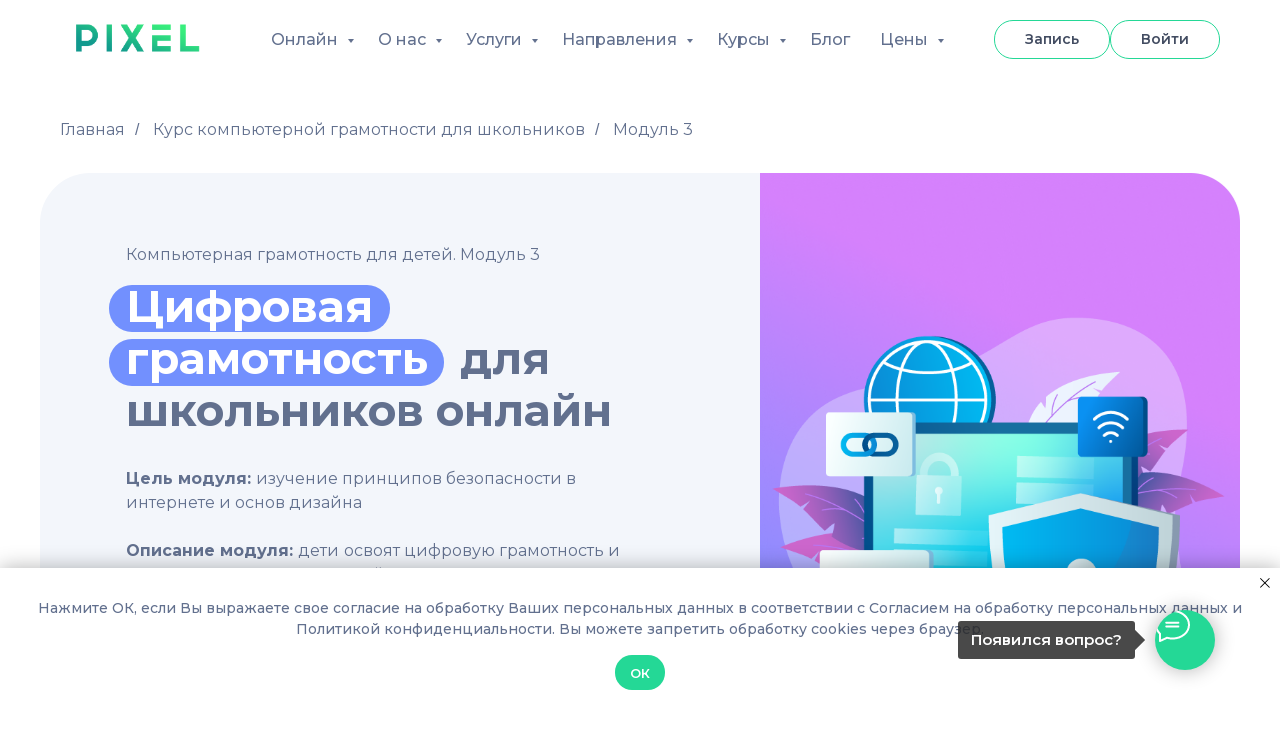

--- FILE ---
content_type: text/html; charset=UTF-8
request_url: https://pixel.study/cifrovaya-gramotnost-shkolnikov
body_size: 69292
content:
<!DOCTYPE html> <html> <head> <meta charset="utf-8" /> <meta http-equiv="Content-Type" content="text/html; charset=utf-8" /> <meta name="viewport" content="width=device-width, initial-scale=1.0" /> <!--metatextblock--> <title>Цифровая грамотность для школьников онлайн</title> <meta name="description" content="Цифровая грамотность для детей онлайн включает изучение основ компьютерной грамотности и безопасности в интернете. Онлайн-уроки по компьютерной грамотности с 7 до 10 лет включают обучение для детей работе с компьютером, основным программам и безопасности " /> <meta name="keywords" content="цифровая грамотность +для детей, цифровая грамотность школьника, уроки цифровой грамотности +для школьников, курсы компьютерной грамотности +для детей, обучение детей компьютерной грамотности" /> <meta property="og:url" content="https://pixel.study/cifrovaya-gramotnost-shkolnikov" /> <meta property="og:title" content="Курс по компьютерной грамотности для детей. Модуль 3" /> <meta property="og:description" content="Обучение цифровой грамотности поможет ввести в мир дизайна и IT детей с 12 лет и развить их технические и личностные навыки. " /> <meta property="og:type" content="website" /> <meta property="og:image" content="https://static.tildacdn.com/tild6263-3165-4438-b638-333331353662/IMAGE_2024-06-28_212.jpg" /> <link rel="canonical" href="https://pixel.study/cifrovaya-gramotnost-shkolnikov"> <!--/metatextblock--> <meta name="format-detection" content="telephone=no" /> <meta http-equiv="x-dns-prefetch-control" content="on"> <link rel="dns-prefetch" href="https://ws.tildacdn.com"> <link rel="dns-prefetch" href="https://static.tildacdn.com"> <link rel="icon" type="image/x-icon" sizes="32x32" href="https://static.tildacdn.com/tild3164-3635-4438-a637-343061653630/_____.ico" media="(prefers-color-scheme: light)"/> <link rel="icon" type="image/x-icon" sizes="32x32" href="https://static.tildacdn.com/tild6338-3937-4333-a135-633136616163/favicon_square_green.ico" media="(prefers-color-scheme: dark)"/> <link rel="icon" type="image/svg+xml" sizes="any" href="https://static.tildacdn.com/tild6164-6431-4536-b932-343761326361/favicon-square-green.svg"> <link rel="apple-touch-icon" type="image/png" href="https://static.tildacdn.com/tild6666-6363-4261-b563-366338353836/favicon-square-green.png"> <link rel="icon" type="image/png" sizes="192x192" href="https://static.tildacdn.com/tild6666-6363-4261-b563-366338353836/favicon-square-green.png"> <link rel="alternate" type="application/rss+xml" title="pixel.study" href="https://pixel.study/rss.xml" /> <!-- Assets --> <script src="https://neo.tildacdn.com/js/tilda-fallback-1.0.min.js" async charset="utf-8"></script> <link rel="stylesheet" href="https://static.tildacdn.com/css/tilda-grid-3.0.min.css" type="text/css" media="all" onerror="this.loaderr='y';"/> <link rel="stylesheet" href="https://static.tildacdn.com/ws/project4070715/tilda-blocks-page52238171.min.css?t=1765801957" type="text/css" media="all" onerror="this.loaderr='y';" /> <link rel="preconnect" href="https://fonts.gstatic.com"> <link href="https://fonts.googleapis.com/css2?family=Montserrat:wght@100..900&subset=latin,cyrillic" rel="stylesheet"> <link rel="stylesheet" href="https://static.tildacdn.com/css/tilda-animation-2.0.min.css" type="text/css" media="all" onerror="this.loaderr='y';" /> <link rel="stylesheet" href="https://static.tildacdn.com/css/tilda-popup-1.1.min.css" type="text/css" media="print" onload="this.media='all';" onerror="this.loaderr='y';" /> <noscript><link rel="stylesheet" href="https://static.tildacdn.com/css/tilda-popup-1.1.min.css" type="text/css" media="all" /></noscript> <link rel="stylesheet" href="https://static.tildacdn.com/css/tilda-slds-1.4.min.css" type="text/css" media="print" onload="this.media='all';" onerror="this.loaderr='y';" /> <noscript><link rel="stylesheet" href="https://static.tildacdn.com/css/tilda-slds-1.4.min.css" type="text/css" media="all" /></noscript> <link rel="stylesheet" href="https://static.tildacdn.com/css/tilda-catalog-1.1.min.css" type="text/css" media="print" onload="this.media='all';" onerror="this.loaderr='y';" /> <noscript><link rel="stylesheet" href="https://static.tildacdn.com/css/tilda-catalog-1.1.min.css" type="text/css" media="all" /></noscript> <link rel="stylesheet" href="https://static.tildacdn.com/css/tilda-forms-1.0.min.css" type="text/css" media="all" onerror="this.loaderr='y';" /> <link rel="stylesheet" href="https://static.tildacdn.com/css/tilda-catalog-filters-1.0.min.css" type="text/css" media="all" onerror="this.loaderr='y';" /> <link rel="stylesheet" href="https://static.tildacdn.com/css/tilda-menusub-1.0.min.css" type="text/css" media="print" onload="this.media='all';" onerror="this.loaderr='y';" /> <noscript><link rel="stylesheet" href="https://static.tildacdn.com/css/tilda-menusub-1.0.min.css" type="text/css" media="all" /></noscript> <link rel="stylesheet" href="https://static.tildacdn.com/css/tilda-menu-widgeticons-1.0.min.css" type="text/css" media="all" onerror="this.loaderr='y';" /> <link rel="stylesheet" href="https://static.tildacdn.com/css/tilda-zoom-2.0.min.css" type="text/css" media="print" onload="this.media='all';" onerror="this.loaderr='y';" /> <noscript><link rel="stylesheet" href="https://static.tildacdn.com/css/tilda-zoom-2.0.min.css" type="text/css" media="all" /></noscript> <script nomodule src="https://static.tildacdn.com/js/tilda-polyfill-1.0.min.js" charset="utf-8"></script> <script type="text/javascript">function t_onReady(func) {if(document.readyState!='loading') {func();} else {document.addEventListener('DOMContentLoaded',func);}}
function t_onFuncLoad(funcName,okFunc,time) {if(typeof window[funcName]==='function') {okFunc();} else {setTimeout(function() {t_onFuncLoad(funcName,okFunc,time);},(time||100));}}function t_throttle(fn,threshhold,scope) {return function() {fn.apply(scope||this,arguments);};}function t396_initialScale(t){var e=document.getElementById("rec"+t);if(e){var i=e.querySelector(".t396__artboard");if(i){window.tn_scale_initial_window_width||(window.tn_scale_initial_window_width=document.documentElement.clientWidth);var a=window.tn_scale_initial_window_width,r=[],n,l=i.getAttribute("data-artboard-screens");if(l){l=l.split(",");for(var o=0;o<l.length;o++)r[o]=parseInt(l[o],10)}else r=[320,480,640,960,1200];for(var o=0;o<r.length;o++){var d=r[o];a>=d&&(n=d)}var _="edit"===window.allrecords.getAttribute("data-tilda-mode"),c="center"===t396_getFieldValue(i,"valign",n,r),s="grid"===t396_getFieldValue(i,"upscale",n,r),w=t396_getFieldValue(i,"height_vh",n,r),g=t396_getFieldValue(i,"height",n,r),u=!!window.opr&&!!window.opr.addons||!!window.opera||-1!==navigator.userAgent.indexOf(" OPR/");if(!_&&c&&!s&&!w&&g&&!u){var h=parseFloat((a/n).toFixed(3)),f=[i,i.querySelector(".t396__carrier"),i.querySelector(".t396__filter")],v=Math.floor(parseInt(g,10)*h)+"px",p;i.style.setProperty("--initial-scale-height",v);for(var o=0;o<f.length;o++)f[o].style.setProperty("height","var(--initial-scale-height)");t396_scaleInitial__getElementsToScale(i).forEach((function(t){t.style.zoom=h}))}}}}function t396_scaleInitial__getElementsToScale(t){return t?Array.prototype.slice.call(t.children).filter((function(t){return t&&(t.classList.contains("t396__elem")||t.classList.contains("t396__group"))})):[]}function t396_getFieldValue(t,e,i,a){var r,n=a[a.length-1];if(!(r=i===n?t.getAttribute("data-artboard-"+e):t.getAttribute("data-artboard-"+e+"-res-"+i)))for(var l=0;l<a.length;l++){var o=a[l];if(!(o<=i)&&(r=o===n?t.getAttribute("data-artboard-"+e):t.getAttribute("data-artboard-"+e+"-res-"+o)))break}return r}window.TN_SCALE_INITIAL_VER="1.0",window.tn_scale_initial_window_width=null;</script> <script src="https://static.tildacdn.com/js/jquery-1.10.2.min.js" charset="utf-8" onerror="this.loaderr='y';"></script> <script src="https://static.tildacdn.com/js/tilda-scripts-3.0.min.js" charset="utf-8" defer onerror="this.loaderr='y';"></script> <script src="https://static.tildacdn.com/ws/project4070715/tilda-blocks-page52238171.min.js?t=1765801957" charset="utf-8" async onerror="this.loaderr='y';"></script> <script src="https://static.tildacdn.com/js/tilda-lazyload-1.0.min.js" charset="utf-8" async onerror="this.loaderr='y';"></script> <script src="https://static.tildacdn.com/js/tilda-animation-2.0.min.js" charset="utf-8" async onerror="this.loaderr='y';"></script> <script src="https://static.tildacdn.com/js/tilda-zero-1.1.min.js" charset="utf-8" async onerror="this.loaderr='y';"></script> <script src="https://static.tildacdn.com/js/hammer.min.js" charset="utf-8" async onerror="this.loaderr='y';"></script> <script src="https://static.tildacdn.com/js/tilda-slds-1.4.min.js" charset="utf-8" async onerror="this.loaderr='y';"></script> <script src="https://static.tildacdn.com/js/tilda-products-1.0.min.js" charset="utf-8" async onerror="this.loaderr='y';"></script> <script src="https://static.tildacdn.com/js/tilda-catalog-1.1.min.js" charset="utf-8" async onerror="this.loaderr='y';"></script> <script src="https://static.tildacdn.com/js/tilda-popup-1.0.min.js" charset="utf-8" async onerror="this.loaderr='y';"></script> <script src="https://static.tildacdn.com/js/tilda-forms-1.0.min.js" charset="utf-8" async onerror="this.loaderr='y';"></script> <script src="https://static.tildacdn.com/js/tilda-menusub-1.0.min.js" charset="utf-8" async onerror="this.loaderr='y';"></script> <script src="https://static.tildacdn.com/js/tilda-menu-widgeticons-1.0.min.js" charset="utf-8" async onerror="this.loaderr='y';"></script> <script src="https://static.tildacdn.com/js/tilda-menu-1.0.min.js" charset="utf-8" async onerror="this.loaderr='y';"></script> <script src="https://static.tildacdn.com/js/tilda-submenublocks-1.0.min.js" charset="utf-8" async onerror="this.loaderr='y';"></script> <script src="https://static.tildacdn.com/js/tilda-zero-forms-1.0.min.js" charset="utf-8" async onerror="this.loaderr='y';"></script> <script src="https://static.tildacdn.com/js/tilda-animation-sbs-1.0.min.js" charset="utf-8" async onerror="this.loaderr='y';"></script> <script src="https://static.tildacdn.com/js/tilda-zoom-2.0.min.js" charset="utf-8" async onerror="this.loaderr='y';"></script> <script src="https://static.tildacdn.com/js/tilda-zero-scale-1.0.min.js" charset="utf-8" async onerror="this.loaderr='y';"></script> <script src="https://static.tildacdn.com/js/tilda-zero-video-1.0.min.js" charset="utf-8" async onerror="this.loaderr='y';"></script> <script src="https://static.tildacdn.com/js/tilda-skiplink-1.0.min.js" charset="utf-8" async onerror="this.loaderr='y';"></script> <script src="https://static.tildacdn.com/js/tilda-events-1.0.min.js" charset="utf-8" async onerror="this.loaderr='y';"></script> <script type="text/javascript">window.dataLayer=window.dataLayer||[];</script> <script type="text/javascript">(function() {if((/bot|google|yandex|baidu|bing|msn|duckduckbot|teoma|slurp|crawler|spider|robot|crawling|facebook/i.test(navigator.userAgent))===false&&typeof(sessionStorage)!='undefined'&&sessionStorage.getItem('visited')!=='y'&&document.visibilityState){var style=document.createElement('style');style.type='text/css';style.innerHTML='@media screen and (min-width: 980px) {.t-records {opacity: 0;}.t-records_animated {-webkit-transition: opacity ease-in-out .2s;-moz-transition: opacity ease-in-out .2s;-o-transition: opacity ease-in-out .2s;transition: opacity ease-in-out .2s;}.t-records.t-records_visible {opacity: 1;}}';document.getElementsByTagName('head')[0].appendChild(style);function t_setvisRecs(){var alr=document.querySelectorAll('.t-records');Array.prototype.forEach.call(alr,function(el) {el.classList.add("t-records_animated");});setTimeout(function() {Array.prototype.forEach.call(alr,function(el) {el.classList.add("t-records_visible");});sessionStorage.setItem("visited","y");},400);}
document.addEventListener('DOMContentLoaded',t_setvisRecs);}})();</script></head> <body class="t-body" style="margin:0;"> <!--allrecords--> <div id="allrecords" class="t-records" data-hook="blocks-collection-content-node" data-tilda-project-id="4070715" data-tilda-page-id="52238171" data-tilda-page-alias="cifrovaya-gramotnost-shkolnikov" data-tilda-formskey="24c0911167f419764063e40178b8b887" data-tilda-lazy="yes" data-tilda-root-zone="com" data-tilda-ts="y" data-tilda-project-country="RU"> <!--header--> <header id="t-header" class="t-records" data-hook="blocks-collection-content-node" data-tilda-project-id="4070715" data-tilda-page-id="27545602" data-tilda-formskey="24c0911167f419764063e40178b8b887" data-tilda-lazy="yes" data-tilda-root-zone="com" data-tilda-ts="y" data-tilda-project-country="RU"> <div id="rec486632781" class="r t-rec" style=" " data-animationappear="off" data-record-type="702"> <!-- T702 --> <div class="t702"> <div
class="t-popup" data-tooltip-hook="#popup:signup"
role="dialog"
aria-modal="true"
tabindex="-1"
aria-label=" Поможем в выборе! "> <div class="t-popup__close t-popup__block-close"> <button
type="button"
class="t-popup__close-wrapper t-popup__block-close-button"
aria-label="Закрыть диалоговое окно"> <svg role="presentation" class="t-popup__close-icon" width="23px" height="23px" viewBox="0 0 23 23" version="1.1" xmlns="http://www.w3.org/2000/svg" xmlns:xlink="http://www.w3.org/1999/xlink"> <g stroke="none" stroke-width="1" fill="#fff" fill-rule="evenodd"> <rect transform="translate(11.313708, 11.313708) rotate(-45.000000) translate(-11.313708, -11.313708) " x="10.3137085" y="-3.6862915" width="2" height="30"></rect> <rect transform="translate(11.313708, 11.313708) rotate(-315.000000) translate(-11.313708, -11.313708) " x="10.3137085" y="-3.6862915" width="2" height="30"></rect> </g> </svg> </button> </div> <style>@media screen and (max-width:560px){#rec486632781 .t-popup__close-icon g{fill:#ffffff !important;}}</style> <div class="t-popup__container t-width t-width_6" data-popup-type="702"> <div class="t702__wrapper"> <div class="t702__text-wrapper t-align_center"> <div class="t702__title t-title t-title_xxs" id="popuptitle_486632781"><strong style="color: rgb(67, 77, 98); font-family: Montserrat; font-weight: 700;">Поможем в выборе!</strong></div> <div class="t702__descr t-descr t-descr_xs"><span style="font-weight: 400; font-family: Montserrat; color: rgb(98, 112, 142);">Оставьте свой номер: мы позвоним,</span><br /><span style="font-weight: 400; font-family: Montserrat; color: rgb(98, 112, 142);">чтобы ответить на все ваши вопросы.</span></div> </div> <form
id="form486632781" name='form486632781' role="form" action='' method='POST' data-formactiontype="2" data-inputbox=".t-input-group" data-success-url="https://pixel.study/success"
class="t-form js-form-proccess t-form_inputs-total_4 " data-success-callback="t702_onSuccess"> <input type="hidden" name="formservices[]" value="39dad3697f76dfd5f9c4ea620f2308e2" class="js-formaction-services"> <input type="hidden" name="formservices[]" value="ed59307dba73940a1b2ec5573f543e2c" class="js-formaction-services"> <input type="hidden" name="formservices[]" value="280f7bb88f84165345de3a966d199783" class="js-formaction-services"> <!-- @classes t-title t-text t-btn --> <div class="js-successbox t-form__successbox t-text t-text_md"
aria-live="polite"
style="display:none;"></div> <div
class="t-form__inputsbox
t-form__inputsbox_vertical-form t-form__inputsbox_inrow "> <div
class=" t-input-group t-input-group_nm " data-input-lid="1495810354468" data-field-type="nm" data-field-name="Name"> <div class="t-input-block " style="border-radius:30px;"> <input
type="text"
autocomplete="name"
name="Name"
id="input_1495810354468"
class="t-input js-tilda-rule"
value=""
placeholder="Ваше имя" data-tilda-req="1" aria-required="true" data-tilda-rule="name"
aria-describedby="error_1495810354468"
style="color:#62708e;border:0px solid #c9c9c9;background-color:#f3f6fb;border-radius:30px;"> </div> <div class="t-input-error" aria-live="polite" id="error_1495810354468"></div> </div> <div
class=" t-input-group t-input-group_em " data-input-lid="1495810359387" data-field-type="em" data-field-name="Email"> <div class="t-input-block " style="border-radius:30px;"> <input
type="email"
autocomplete="email"
name="Email"
id="input_1495810359387"
class="t-input js-tilda-rule"
value=""
placeholder="Ваш E-mail" data-tilda-req="1" aria-required="true" data-tilda-rule="email"
aria-describedby="error_1495810359387"
style="color:#62708e;border:0px solid #c9c9c9;background-color:#f3f6fb;border-radius:30px;"> </div> <div class="t-input-error" aria-live="polite" id="error_1495810359387"></div> </div> <div
class=" t-input-group t-input-group_ph " data-input-lid="1495810410810" data-field-async="true" data-field-type="ph" data-field-name="Phone"> <div class="t-input-block " style="border-radius:30px;"> <input
type="tel"
autocomplete="tel"
name="Phone"
id="input_1495810410810" data-phonemask-init="no" data-phonemask-id="486632781" data-phonemask-lid="1495810410810"
class="t-input js-phonemask-input js-tilda-rule"
value=""
placeholder="+1(000)000-0000" data-tilda-req="1" aria-required="true" aria-describedby="error_1495810410810"
style="color:#62708e;border:0px solid #c9c9c9;background-color:#f3f6fb;border-radius:30px;"> <script type="text/javascript">t_onReady(function() {t_onFuncLoad('t_loadJsFile',function() {t_loadJsFile('https://static.tildacdn.com/js/tilda-phone-mask-1.1.min.js',function() {t_onFuncLoad('t_form_phonemask_load',function() {var phoneMasks=document.querySelectorAll('#rec486632781 [data-phonemask-lid="1495810410810"]');t_form_phonemask_load(phoneMasks);});})})});</script> </div> <div class="t-input-error" aria-live="polite" id="error_1495810410810"></div> </div> <div
class=" t-input-group t-input-group_cb " data-input-lid="1765435574372" data-field-type="cb" data-field-name="Checkbox" data-default-value=y
> <div class="t-input-block " style="border-radius:30px;"> <label
class="t-checkbox__control t-checkbox__control_flex t-text t-text_xs"
style="color:#62708e"> <input
type="checkbox"
name="Checkbox"
value="yes"
class="t-checkbox js-tilda-rule"
checked data-tilda-req="1" aria-required="true"> <div
class="t-checkbox__indicator"
style="border-color:#62708e"></div> <span>Я согласен с&nbsp;<u><a href="https://pixel.study/politika" target="_blank" rel="noreferrer noopener">политикой конфиденциальности</a>&nbsp;</u>и даю&nbsp;<u><a href="https://pixel.study/consent" target="_blank" rel="noreferrer noopener">согласие на обработку персональных данных</a></u></span></label> <style>#rec486632781 .t-checkbox__indicator:after{border-color:#62708e;}</style> </div> <div class="t-input-error" aria-live="polite" id="error_1765435574372"></div> </div> <div class="t-form__errorbox-middle"> <!--noindex--> <div
class="js-errorbox-all t-form__errorbox-wrapper"
style="display:none;" data-nosnippet
tabindex="-1"
aria-label="Ошибки при заполнении формы"> <ul
role="list"
class="t-form__errorbox-text t-text t-text_md"> <li class="t-form__errorbox-item js-rule-error js-rule-error-all"></li> <li class="t-form__errorbox-item js-rule-error js-rule-error-req"></li> <li class="t-form__errorbox-item js-rule-error js-rule-error-email"></li> <li class="t-form__errorbox-item js-rule-error js-rule-error-name"></li> <li class="t-form__errorbox-item js-rule-error js-rule-error-phone"></li> <li class="t-form__errorbox-item js-rule-error js-rule-error-minlength"></li> <li class="t-form__errorbox-item js-rule-error js-rule-error-string"></li> </ul> </div> <!--/noindex--> </div> <div class="t-form__submit"> <button
class="t-submit t-btnflex t-btnflex_type_submit t-btnflex_md"
type="submit"><span class="t-btnflex__text">Консультация</span> <style>#rec486632781 .t-btnflex.t-btnflex_type_submit {color:#ffffff;background-color:#24d896;--border-width:0px;border-style:none !important;border-radius:30px;box-shadow:none !important;font-family:Montserrat;transition-duration:0.2s;transition-property:background-color,color,border-color,box-shadow,opacity,transform,gap;transition-timing-function:ease-in-out;}</style></button> </div> </div> <div class="t-form__errorbox-bottom"> <!--noindex--> <div
class="js-errorbox-all t-form__errorbox-wrapper"
style="display:none;" data-nosnippet
tabindex="-1"
aria-label="Ошибки при заполнении формы"> <ul
role="list"
class="t-form__errorbox-text t-text t-text_md"> <li class="t-form__errorbox-item js-rule-error js-rule-error-all"></li> <li class="t-form__errorbox-item js-rule-error js-rule-error-req"></li> <li class="t-form__errorbox-item js-rule-error js-rule-error-email"></li> <li class="t-form__errorbox-item js-rule-error js-rule-error-name"></li> <li class="t-form__errorbox-item js-rule-error js-rule-error-phone"></li> <li class="t-form__errorbox-item js-rule-error js-rule-error-minlength"></li> <li class="t-form__errorbox-item js-rule-error js-rule-error-string"></li> </ul> </div> <!--/noindex--> </div> </form> <style>#rec486632781 input::-webkit-input-placeholder {color:#62708e;opacity:0.5;}#rec486632781 input::-moz-placeholder{color:#62708e;opacity:0.5;}#rec486632781 input:-moz-placeholder {color:#62708e;opacity:0.5;}#rec486632781 input:-ms-input-placeholder{color:#62708e;opacity:0.5;}#rec486632781 textarea::-webkit-input-placeholder {color:#62708e;opacity:0.5;}#rec486632781 textarea::-moz-placeholder{color:#62708e;opacity:0.5;}#rec486632781 textarea:-moz-placeholder {color:#62708e;opacity:0.5;}#rec486632781 textarea:-ms-input-placeholder{color:#62708e;opacity:0.5;}</style> </div> </div> </div> </div> <script>t_onReady(function() {t_onFuncLoad('t702_initPopup',function() {t702_initPopup('486632781');});});</script> <style> #rec486632781 .t702__title{font-family:'Montserrat';}</style> </div> <div id="rec1062022236" class="r t-rec t-rec_pb_0 t-screenmax-1200px" style="padding-bottom:0px; " data-animationappear="off" data-record-type="309" data-screen-max="1200px"> <!-- T280 --> <div id="nav1062022236marker"></div> <div id="nav1062022236" class="t280 " data-menu="yes" data-appearoffset=""> <div class="t280__container t280__positionfixed" style=""> <div class="t280__container__bg" style="background-color: rgba(255,255,255,1);" data-bgcolor-hex="#ffffff" data-bgcolor-rgba="rgba(255,255,255,1)" data-navmarker="nav1062022236marker" data-appearoffset="" data-bgopacity="1" data-bgcolor-rgba-afterscroll="rgba(255,255,255,0.80)" data-bgopacity2="0.80" data-menushadow="" data-menushadow-css=""></div> <div class="t280__menu__content "> <div class="t280__logo__container" style="min-height:50px;"> <div class="t280__logo__content"> <a class="t280__logo" href="https://pixel.study/"> <img class="t280__logo__img"
src="https://static.tildacdn.com/tild6666-3532-4861-b032-353062343938/Logo_Pack_PIXEL456_3.png"
imgfield="img"
style="height: 50px;"
alt=""> </a> </div> </div> <button type="button"
class="t-menuburger t-menuburger_first "
aria-label="Навигационное меню"
aria-expanded="false"> <span style="background-color:#434d62;"></span> <span style="background-color:#434d62;"></span> <span style="background-color:#434d62;"></span> <span style="background-color:#434d62;"></span> </button> <script>function t_menuburger_init(recid) {var rec=document.querySelector('#rec' + recid);if(!rec) return;var burger=rec.querySelector('.t-menuburger');if(!burger) return;var isSecondStyle=burger.classList.contains('t-menuburger_second');if(isSecondStyle&&!window.isMobile&&!('ontouchend' in document)) {burger.addEventListener('mouseenter',function() {if(burger.classList.contains('t-menuburger-opened')) return;burger.classList.remove('t-menuburger-unhovered');burger.classList.add('t-menuburger-hovered');});burger.addEventListener('mouseleave',function() {if(burger.classList.contains('t-menuburger-opened')) return;burger.classList.remove('t-menuburger-hovered');burger.classList.add('t-menuburger-unhovered');setTimeout(function() {burger.classList.remove('t-menuburger-unhovered');},300);});}
burger.addEventListener('click',function() {if(!burger.closest('.tmenu-mobile')&&!burger.closest('.t450__burger_container')&&!burger.closest('.t466__container')&&!burger.closest('.t204__burger')&&!burger.closest('.t199__js__menu-toggler')) {burger.classList.toggle('t-menuburger-opened');burger.classList.remove('t-menuburger-unhovered');}});var menu=rec.querySelector('[data-menu="yes"]');if(!menu) return;var menuLinks=menu.querySelectorAll('.t-menu__link-item');var submenuClassList=['t978__menu-link_hook','t978__tm-link','t966__tm-link','t794__tm-link','t-menusub__target-link'];Array.prototype.forEach.call(menuLinks,function(link) {link.addEventListener('click',function() {var isSubmenuHook=submenuClassList.some(function(submenuClass) {return link.classList.contains(submenuClass);});if(isSubmenuHook) return;burger.classList.remove('t-menuburger-opened');});});menu.addEventListener('clickedAnchorInTooltipMenu',function() {burger.classList.remove('t-menuburger-opened');});}
t_onReady(function() {t_onFuncLoad('t_menuburger_init',function(){t_menuburger_init('1062022236');});});</script> <style>.t-menuburger{position:relative;flex-shrink:0;width:28px;height:20px;padding:0;border:none;background-color:transparent;outline:none;-webkit-transform:rotate(0deg);transform:rotate(0deg);transition:transform .5s ease-in-out;cursor:pointer;z-index:999;}.t-menuburger span{display:block;position:absolute;width:100%;opacity:1;left:0;-webkit-transform:rotate(0deg);transform:rotate(0deg);transition:.25s ease-in-out;height:3px;background-color:#000;}.t-menuburger span:nth-child(1){top:0px;}.t-menuburger span:nth-child(2),.t-menuburger span:nth-child(3){top:8px;}.t-menuburger span:nth-child(4){top:16px;}.t-menuburger__big{width:42px;height:32px;}.t-menuburger__big span{height:5px;}.t-menuburger__big span:nth-child(2),.t-menuburger__big span:nth-child(3){top:13px;}.t-menuburger__big span:nth-child(4){top:26px;}.t-menuburger__small{width:22px;height:14px;}.t-menuburger__small span{height:2px;}.t-menuburger__small span:nth-child(2),.t-menuburger__small span:nth-child(3){top:6px;}.t-menuburger__small span:nth-child(4){top:12px;}.t-menuburger-opened span:nth-child(1){top:8px;width:0%;left:50%;}.t-menuburger-opened span:nth-child(2){-webkit-transform:rotate(45deg);transform:rotate(45deg);}.t-menuburger-opened span:nth-child(3){-webkit-transform:rotate(-45deg);transform:rotate(-45deg);}.t-menuburger-opened span:nth-child(4){top:8px;width:0%;left:50%;}.t-menuburger-opened.t-menuburger__big span:nth-child(1){top:6px;}.t-menuburger-opened.t-menuburger__big span:nth-child(4){top:18px;}.t-menuburger-opened.t-menuburger__small span:nth-child(1),.t-menuburger-opened.t-menuburger__small span:nth-child(4){top:6px;}@media (hover),(min-width:0\0){.t-menuburger_first:hover span:nth-child(1){transform:translateY(1px);}.t-menuburger_first:hover span:nth-child(4){transform:translateY(-1px);}.t-menuburger_first.t-menuburger__big:hover span:nth-child(1){transform:translateY(3px);}.t-menuburger_first.t-menuburger__big:hover span:nth-child(4){transform:translateY(-3px);}}.t-menuburger_second span:nth-child(2),.t-menuburger_second span:nth-child(3){width:80%;left:20%;right:0;}@media (hover),(min-width:0\0){.t-menuburger_second.t-menuburger-hovered span:nth-child(2),.t-menuburger_second.t-menuburger-hovered span:nth-child(3){animation:t-menuburger-anim 0.3s ease-out normal forwards;}.t-menuburger_second.t-menuburger-unhovered span:nth-child(2),.t-menuburger_second.t-menuburger-unhovered span:nth-child(3){animation:t-menuburger-anim2 0.3s ease-out normal forwards;}}.t-menuburger_second.t-menuburger-opened span:nth-child(2),.t-menuburger_second.t-menuburger-opened span:nth-child(3){left:0;right:0;width:100%!important;}.t-menuburger_third span:nth-child(4){width:70%;left:unset;right:0;}@media (hover),(min-width:0\0){.t-menuburger_third:not(.t-menuburger-opened):hover span:nth-child(4){width:100%;}}.t-menuburger_third.t-menuburger-opened span:nth-child(4){width:0!important;right:50%;}.t-menuburger_fourth{height:12px;}.t-menuburger_fourth.t-menuburger__small{height:8px;}.t-menuburger_fourth.t-menuburger__big{height:18px;}.t-menuburger_fourth span:nth-child(2),.t-menuburger_fourth span:nth-child(3){top:4px;opacity:0;}.t-menuburger_fourth span:nth-child(4){top:8px;}.t-menuburger_fourth.t-menuburger__small span:nth-child(2),.t-menuburger_fourth.t-menuburger__small span:nth-child(3){top:3px;}.t-menuburger_fourth.t-menuburger__small span:nth-child(4){top:6px;}.t-menuburger_fourth.t-menuburger__small span:nth-child(2),.t-menuburger_fourth.t-menuburger__small span:nth-child(3){top:3px;}.t-menuburger_fourth.t-menuburger__small span:nth-child(4){top:6px;}.t-menuburger_fourth.t-menuburger__big span:nth-child(2),.t-menuburger_fourth.t-menuburger__big span:nth-child(3){top:6px;}.t-menuburger_fourth.t-menuburger__big span:nth-child(4){top:12px;}@media (hover),(min-width:0\0){.t-menuburger_fourth:not(.t-menuburger-opened):hover span:nth-child(1){transform:translateY(1px);}.t-menuburger_fourth:not(.t-menuburger-opened):hover span:nth-child(4){transform:translateY(-1px);}.t-menuburger_fourth.t-menuburger__big:not(.t-menuburger-opened):hover span:nth-child(1){transform:translateY(3px);}.t-menuburger_fourth.t-menuburger__big:not(.t-menuburger-opened):hover span:nth-child(4){transform:translateY(-3px);}}.t-menuburger_fourth.t-menuburger-opened span:nth-child(1),.t-menuburger_fourth.t-menuburger-opened span:nth-child(4){top:4px;}.t-menuburger_fourth.t-menuburger-opened span:nth-child(2),.t-menuburger_fourth.t-menuburger-opened span:nth-child(3){opacity:1;}@keyframes t-menuburger-anim{0%{width:80%;left:20%;right:0;}50%{width:100%;left:0;right:0;}100%{width:80%;left:0;right:20%;}}@keyframes t-menuburger-anim2{0%{width:80%;left:0;}50%{width:100%;right:0;left:0;}100%{width:80%;left:20%;right:0;}}</style> </div> </div> <div class="t280__menu__wrapper "> <div class="t280__menu__bg" style="background-color:#ffffff; opacity:1;"></div> <div class="t280__menu__container"> <nav class="t280__menu t-width t-width_6"> <ul role="list" class="t280__list t-menu__list"> <li class="t280__menu__item"> <a class="t280__menu__link t-title t-title_xl t-menu__link-item"
href="#type" data-menu-submenu-hook="">
Онлайн
</a> </li> <li class="t280__menu__item"> <a class="t280__menu__link t-title t-title_xl t-menu__link-item"
href="#about" data-menu-submenu-hook="">
О нас
</a> </li> <li class="t280__menu__item"> <a class="t280__menu__link t-title t-title_xl t-menu__link-item"
href="#course" data-menu-submenu-hook="">
Услуги
</a> </li> <li class="t280__menu__item"> <a class="t280__menu__link t-title t-title_xl t-menu__link-item"
href="#napravlenia" data-menu-submenu-hook="">
Направления
</a> </li> <li class="t280__menu__item"> <a class="t280__menu__link t-title t-title_xl t-menu__link-item"
href="https://pixel.study/#kursy_mob" data-menu-submenu-hook="">
Курсы
</a> </li> <li class="t280__menu__item"> <a class="t280__menu__link t-title t-title_xl t-menu__link-item"
href="https://blog.pixel.study"
target="_blank" data-menu-submenu-hook="">
Блог
</a> </li> <li class="t280__menu__item"> <a class="t280__menu__link t-title t-title_xl t-menu__link-item"
href="#pay" data-menu-submenu-hook="">
Цены
</a> </li> <li class="t280__menu__item"> <a class="t280__menu__link t-title t-title_xl t-menu__link-item"
href="https://pixel.study/#popup:signup" data-menu-submenu-hook="">
Запись
</a> </li> <li class="t280__menu__item"> <a class="t280__menu__link t-title t-title_xl t-menu__link-item"
href="https://lk.clubpixel.ru/login"
target="_blank" data-menu-submenu-hook="">
Личный кабинет
</a> </li> </ul> </nav> <div class="t280__bottom t-width t-width_6"> <div class="t-sociallinks"> <ul role="list" class="t-sociallinks__wrapper" aria-label="Соц. сети"> <!-- new soclinks --><li class="t-sociallinks__item t-sociallinks__item_youtube"><a href="https://www.youtube.com/channel/UCenaLQKkLwAUmxmwzV8fJjg?view_as=subscriber" target="_blank" rel="nofollow" aria-label="youtube" style="width: 30px; height: 30px;"><svg class="t-sociallinks__svg" role="presentation" width=30px height=30px viewBox="0 0 100 100" fill="none" xmlns="http://www.w3.org/2000/svg"> <path fill-rule="evenodd" clip-rule="evenodd" d="M50 100c27.614 0 50-22.386 50-50S77.614 0 50 0 0 22.386 0 50s22.386 50 50 50Zm17.9-67.374c3.838.346 6 2.695 6.474 6.438.332 2.612.626 6.352.626 10.375 0 7.064-.626 11.148-.626 11.148-.588 3.728-2.39 5.752-6.18 6.18-4.235.48-13.76.7-17.992.7-4.38 0-13.237-.184-17.66-.552-3.8-.317-6.394-2.44-6.916-6.218-.38-2.752-.626-6.022-.626-11.222 0-5.788.209-8.238.7-10.853.699-3.732 2.48-5.54 6.548-5.96C36.516 32.221 40.55 32 49.577 32c4.413 0 13.927.228 18.322.626Zm-23.216 9.761v14.374L58.37 49.5l-13.686-7.114Z" fill="#24d896"/> </svg></a></li>&nbsp;<li class="t-sociallinks__item t-sociallinks__item_tiktok"><a href="https://www.tiktok.com/@clubpixel.ru" target="_blank" rel="nofollow" aria-label="tiktok" style="width: 30px; height: 30px;"><svg class="t-sociallinks__svg" role="presentation" width=30px height=30px viewBox="0 0 100 100" fill="none" xmlns="http://www.w3.org/2000/svg"> <path fill-rule="evenodd" clip-rule="evenodd" d="M50 100c27.614 0 50-22.386 50-50S77.614 0 50 0 0 22.386 0 50s22.386 50 50 50Zm5.495-74.986c-1.555.002-3.113.004-4.676.028l.001.002c-.04 5.37-.038 10.742-.035 16.12.001 3.007.003 6.015-.004 9.026-.006 1.01-.005 2.019-.004 3.027.002 2.712.005 5.421-.144 8.138-.022.754-.4 1.417-.767 2.06l-.088.154c-1.212 1.977-3.442 3.327-5.769 3.352-3.51.31-6.797-2.563-7.292-5.982-.004-.167-.01-.336-.016-.505-.034-.964-.069-1.948.298-2.846.522-1.482 1.524-2.791 2.843-3.646 1.806-1.255 4.222-1.442 6.29-.773 0-1.318.022-2.636.044-3.953.03-1.767.06-3.534.036-5.303-4.525-.846-9.358.585-12.808 3.59-3.044 2.58-5.005 6.372-5.38 10.336a34.879 34.879 0 0 0 .025 3.1c.431 4.876 3.392 9.418 7.6 11.9 2.54 1.496 5.516 2.309 8.496 2.139 4.858-.082 9.588-2.686 12.313-6.682 1.694-2.4 2.655-5.299 2.818-8.211.042-4.001.04-8.01.036-12.023 0-2.068-.002-4.138.003-6.208 1.082.708 2.189 1.4 3.376 1.938 2.727 1.293 5.746 1.919 8.75 2.017v-8.39c-3.206-.357-6.501-1.415-8.83-3.726-2.335-2.255-3.482-5.504-3.646-8.693-1.156.01-2.312.012-3.47.014Z" fill="#24d896"/> </svg></a></li>&nbsp;<li class="t-sociallinks__item t-sociallinks__item_telegram"><a href="https://t.me/pixelstudy" target="_blank" rel="nofollow" aria-label="telegram" style="width: 30px; height: 30px;"><svg class="t-sociallinks__svg" role="presentation" width=30px height=30px viewBox="0 0 100 100" fill="none"
xmlns="http://www.w3.org/2000/svg"> <path fill-rule="evenodd" clip-rule="evenodd"
d="M50 100c27.614 0 50-22.386 50-50S77.614 0 50 0 0 22.386 0 50s22.386 50 50 50Zm21.977-68.056c.386-4.38-4.24-2.576-4.24-2.576-3.415 1.414-6.937 2.85-10.497 4.302-11.04 4.503-22.444 9.155-32.159 13.734-5.268 1.932-2.184 3.864-2.184 3.864l8.351 2.577c3.855 1.16 5.91-.129 5.91-.129l17.988-12.238c6.424-4.38 4.882-.773 3.34.773l-13.49 12.882c-2.056 1.804-1.028 3.35-.129 4.123 2.55 2.249 8.82 6.364 11.557 8.16.712.467 1.185.778 1.292.858.642.515 4.111 2.834 6.424 2.319 2.313-.516 2.57-3.479 2.57-3.479l3.083-20.226c.462-3.511.993-6.886 1.417-9.582.4-2.546.705-4.485.767-5.362Z"
fill="#24d896" /> </svg></a></li><!-- /new soclinks --> </ul> </div> </div> </div> </div> </div> <style>@media screen and (max-width:980px){#rec1062022236 .t280__main_opened .t280__menu__content{background-color:#ffffff!important;opacity:1!important;}}</style> <script>t_onReady(function() {t_onFuncLoad('t280_showMenu',function() {t280_showMenu('1062022236');});t_onFuncLoad('t280_changeSize',function() {t280_changeSize('1062022236');});t_onFuncLoad('t_menuWidgets__init',function() {t_menuWidgets__init('1062022236');});t_onFuncLoad('t280_highlight',function() {t280_highlight();});});t_onFuncLoad('t280_changeSize',function(){window.addEventListener('resize',t_throttle(function() {t280_changeSize('1062022236');}));});t_onReady(function() {t_onFuncLoad('t280_changeBgOpacityMenu',function(){t280_changeBgOpacityMenu('1062022236');window.addEventListener('scroll',t_throttle(function(){t280_changeBgOpacityMenu('1062022236');}));});});</script> <style>#rec1062022236 .t-menu__link-item{-webkit-transition:color 0.3s ease-in-out,opacity 0.3s ease-in-out;transition:color 0.3s ease-in-out,opacity 0.3s ease-in-out;}#rec1062022236 .t-menu__link-item:not(.t-active):not(.tooltipstered):hover{color:#07bf94 !important;}#rec1062022236 .t-menu__link-item:not(.t-active):not(.tooltipstered):focus-visible{color:#07bf94 !important;}@supports (overflow:-webkit-marquee) and (justify-content:inherit){#rec1062022236 .t-menu__link-item,#rec1062022236 .t-menu__link-item.t-active{opacity:1 !important;}}</style> <style> #rec1062022236 a.t-menusub__link-item{font-size:15px;}</style> <style> #rec1062022236 .t280__logo__content .t-title{font-weight:500;text-transform:uppercase;letter-spacing:2px;}#rec1062022236 a.t280__menu__link{font-size:20px;color:#62708e;font-family:'Montserrat';font-weight:600;}</style> <style> #rec1062022236 .t280__logo{font-weight:500;text-transform:uppercase;letter-spacing:2px;}</style> <style> #rec1062022236 .t280__lang_first{color:#62708e;font-family:'Montserrat';font-weight:600;}</style> <style> #rec1062022236 .t280__lang_second{color:#62708e;font-family:'Montserrat';font-weight:600;}</style> </div> <div id="rec1061919661" class="r t-rec t-rec_pb_0 t-screenmin-1200px" style="padding-bottom:0px; " data-animationappear="off" data-record-type="257" data-screen-min="1200px"> <!-- T228 --> <div id="nav1061919661marker"></div> <div class="tmenu-mobile"> <div class="tmenu-mobile__container"> <div class="tmenu-mobile__text t-name t-name_md" field="menu_mob_title">&nbsp;</div> <button type="button"
class="t-menuburger t-menuburger_first "
aria-label="Навигационное меню"
aria-expanded="false"> <span style="background-color:#fff;"></span> <span style="background-color:#fff;"></span> <span style="background-color:#fff;"></span> <span style="background-color:#fff;"></span> </button> <script>function t_menuburger_init(recid) {var rec=document.querySelector('#rec' + recid);if(!rec) return;var burger=rec.querySelector('.t-menuburger');if(!burger) return;var isSecondStyle=burger.classList.contains('t-menuburger_second');if(isSecondStyle&&!window.isMobile&&!('ontouchend' in document)) {burger.addEventListener('mouseenter',function() {if(burger.classList.contains('t-menuburger-opened')) return;burger.classList.remove('t-menuburger-unhovered');burger.classList.add('t-menuburger-hovered');});burger.addEventListener('mouseleave',function() {if(burger.classList.contains('t-menuburger-opened')) return;burger.classList.remove('t-menuburger-hovered');burger.classList.add('t-menuburger-unhovered');setTimeout(function() {burger.classList.remove('t-menuburger-unhovered');},300);});}
burger.addEventListener('click',function() {if(!burger.closest('.tmenu-mobile')&&!burger.closest('.t450__burger_container')&&!burger.closest('.t466__container')&&!burger.closest('.t204__burger')&&!burger.closest('.t199__js__menu-toggler')) {burger.classList.toggle('t-menuburger-opened');burger.classList.remove('t-menuburger-unhovered');}});var menu=rec.querySelector('[data-menu="yes"]');if(!menu) return;var menuLinks=menu.querySelectorAll('.t-menu__link-item');var submenuClassList=['t978__menu-link_hook','t978__tm-link','t966__tm-link','t794__tm-link','t-menusub__target-link'];Array.prototype.forEach.call(menuLinks,function(link) {link.addEventListener('click',function() {var isSubmenuHook=submenuClassList.some(function(submenuClass) {return link.classList.contains(submenuClass);});if(isSubmenuHook) return;burger.classList.remove('t-menuburger-opened');});});menu.addEventListener('clickedAnchorInTooltipMenu',function() {burger.classList.remove('t-menuburger-opened');});}
t_onReady(function() {t_onFuncLoad('t_menuburger_init',function(){t_menuburger_init('1061919661');});});</script> <style>.t-menuburger{position:relative;flex-shrink:0;width:28px;height:20px;padding:0;border:none;background-color:transparent;outline:none;-webkit-transform:rotate(0deg);transform:rotate(0deg);transition:transform .5s ease-in-out;cursor:pointer;z-index:999;}.t-menuburger span{display:block;position:absolute;width:100%;opacity:1;left:0;-webkit-transform:rotate(0deg);transform:rotate(0deg);transition:.25s ease-in-out;height:3px;background-color:#000;}.t-menuburger span:nth-child(1){top:0px;}.t-menuburger span:nth-child(2),.t-menuburger span:nth-child(3){top:8px;}.t-menuburger span:nth-child(4){top:16px;}.t-menuburger__big{width:42px;height:32px;}.t-menuburger__big span{height:5px;}.t-menuburger__big span:nth-child(2),.t-menuburger__big span:nth-child(3){top:13px;}.t-menuburger__big span:nth-child(4){top:26px;}.t-menuburger__small{width:22px;height:14px;}.t-menuburger__small span{height:2px;}.t-menuburger__small span:nth-child(2),.t-menuburger__small span:nth-child(3){top:6px;}.t-menuburger__small span:nth-child(4){top:12px;}.t-menuburger-opened span:nth-child(1){top:8px;width:0%;left:50%;}.t-menuburger-opened span:nth-child(2){-webkit-transform:rotate(45deg);transform:rotate(45deg);}.t-menuburger-opened span:nth-child(3){-webkit-transform:rotate(-45deg);transform:rotate(-45deg);}.t-menuburger-opened span:nth-child(4){top:8px;width:0%;left:50%;}.t-menuburger-opened.t-menuburger__big span:nth-child(1){top:6px;}.t-menuburger-opened.t-menuburger__big span:nth-child(4){top:18px;}.t-menuburger-opened.t-menuburger__small span:nth-child(1),.t-menuburger-opened.t-menuburger__small span:nth-child(4){top:6px;}@media (hover),(min-width:0\0){.t-menuburger_first:hover span:nth-child(1){transform:translateY(1px);}.t-menuburger_first:hover span:nth-child(4){transform:translateY(-1px);}.t-menuburger_first.t-menuburger__big:hover span:nth-child(1){transform:translateY(3px);}.t-menuburger_first.t-menuburger__big:hover span:nth-child(4){transform:translateY(-3px);}}.t-menuburger_second span:nth-child(2),.t-menuburger_second span:nth-child(3){width:80%;left:20%;right:0;}@media (hover),(min-width:0\0){.t-menuburger_second.t-menuburger-hovered span:nth-child(2),.t-menuburger_second.t-menuburger-hovered span:nth-child(3){animation:t-menuburger-anim 0.3s ease-out normal forwards;}.t-menuburger_second.t-menuburger-unhovered span:nth-child(2),.t-menuburger_second.t-menuburger-unhovered span:nth-child(3){animation:t-menuburger-anim2 0.3s ease-out normal forwards;}}.t-menuburger_second.t-menuburger-opened span:nth-child(2),.t-menuburger_second.t-menuburger-opened span:nth-child(3){left:0;right:0;width:100%!important;}.t-menuburger_third span:nth-child(4){width:70%;left:unset;right:0;}@media (hover),(min-width:0\0){.t-menuburger_third:not(.t-menuburger-opened):hover span:nth-child(4){width:100%;}}.t-menuburger_third.t-menuburger-opened span:nth-child(4){width:0!important;right:50%;}.t-menuburger_fourth{height:12px;}.t-menuburger_fourth.t-menuburger__small{height:8px;}.t-menuburger_fourth.t-menuburger__big{height:18px;}.t-menuburger_fourth span:nth-child(2),.t-menuburger_fourth span:nth-child(3){top:4px;opacity:0;}.t-menuburger_fourth span:nth-child(4){top:8px;}.t-menuburger_fourth.t-menuburger__small span:nth-child(2),.t-menuburger_fourth.t-menuburger__small span:nth-child(3){top:3px;}.t-menuburger_fourth.t-menuburger__small span:nth-child(4){top:6px;}.t-menuburger_fourth.t-menuburger__small span:nth-child(2),.t-menuburger_fourth.t-menuburger__small span:nth-child(3){top:3px;}.t-menuburger_fourth.t-menuburger__small span:nth-child(4){top:6px;}.t-menuburger_fourth.t-menuburger__big span:nth-child(2),.t-menuburger_fourth.t-menuburger__big span:nth-child(3){top:6px;}.t-menuburger_fourth.t-menuburger__big span:nth-child(4){top:12px;}@media (hover),(min-width:0\0){.t-menuburger_fourth:not(.t-menuburger-opened):hover span:nth-child(1){transform:translateY(1px);}.t-menuburger_fourth:not(.t-menuburger-opened):hover span:nth-child(4){transform:translateY(-1px);}.t-menuburger_fourth.t-menuburger__big:not(.t-menuburger-opened):hover span:nth-child(1){transform:translateY(3px);}.t-menuburger_fourth.t-menuburger__big:not(.t-menuburger-opened):hover span:nth-child(4){transform:translateY(-3px);}}.t-menuburger_fourth.t-menuburger-opened span:nth-child(1),.t-menuburger_fourth.t-menuburger-opened span:nth-child(4){top:4px;}.t-menuburger_fourth.t-menuburger-opened span:nth-child(2),.t-menuburger_fourth.t-menuburger-opened span:nth-child(3){opacity:1;}@keyframes t-menuburger-anim{0%{width:80%;left:20%;right:0;}50%{width:100%;left:0;right:0;}100%{width:80%;left:0;right:20%;}}@keyframes t-menuburger-anim2{0%{width:80%;left:0;}50%{width:100%;right:0;left:0;}100%{width:80%;left:20%;right:0;}}</style> </div> </div> <style>.tmenu-mobile{background-color:#111;display:none;width:100%;top:0;z-index:990;}.tmenu-mobile_positionfixed{position:fixed;}.tmenu-mobile__text{color:#fff;}.tmenu-mobile__container{min-height:64px;padding:20px;position:relative;box-sizing:border-box;display:-webkit-flex;display:-ms-flexbox;display:flex;-webkit-align-items:center;-ms-flex-align:center;align-items:center;-webkit-justify-content:space-between;-ms-flex-pack:justify;justify-content:space-between;}.tmenu-mobile__list{display:block;}.tmenu-mobile__burgerlogo{display:inline-block;font-size:24px;font-weight:400;white-space:nowrap;vertical-align:middle;}.tmenu-mobile__imglogo{height:auto;display:block;max-width:300px!important;box-sizing:border-box;padding:0;margin:0 auto;}@media screen and (max-width:980px){.tmenu-mobile__menucontent_hidden{display:none;height:100%;}.tmenu-mobile{display:block;}}@media screen and (max-width:980px){#rec1061919661 .t-menuburger{-webkit-order:1;-ms-flex-order:1;order:1;}}</style> <style> #rec1061919661 .tmenu-mobile__burgerlogo a{color:#c2c2c2;}</style> <style> #rec1061919661 .tmenu-mobile__burgerlogo__title{color:#c2c2c2;}</style> <div id="nav1061919661" class="t228 t228__positionfixed tmenu-mobile__menucontent_hidden" style="background-color: rgba(255,255,255,1); " data-bgcolor-hex="#ffffff" data-bgcolor-rgba="rgba(255,255,255,1)" data-navmarker="nav1061919661marker" data-appearoffset="" data-bgopacity-two="90" data-menushadow="" data-menushadow-css="0px 1px 3px rgba(0,0,0,0)" data-bgopacity="1" data-bgcolor-rgba-afterscroll="rgba(255,255,255,0.90)" data-menu-items-align="center" data-menu="yes"> <div class="t228__maincontainer t228__c12collumns" style=""> <div class="t228__padding40px"></div> <div class="t228__leftside"> <div class="t228__leftcontainer"> <a href="https://pixel.study/" class="t228__imgwrapper"> <img class="t228__imglogo t228__imglogomobile"
src="https://static.tildacdn.com/tild3735-6632-4565-a461-303336623662/__PIXEL_1.png"
imgfield="img"
style="max-width: 150px; width: 150px; min-width: 150px; height: auto; display: block;"
alt="Pixel"> </a> </div> </div> <div class="t228__centerside "> <nav class="t228__centercontainer"> <ul role="list" class="t228__list t-menu__list t228__list_hidden"> <li class="t228__list_item"
style="padding:0 15px 0 0;"> <a class="t-menu__link-item"
href="#type" data-menu-submenu-hook="" data-menu-item-number="1">
Онлайн
</a> </li> <li class="t228__list_item"
style="padding:0 15px;"> <a class="t-menu__link-item"
href="#about" data-menu-submenu-hook="" data-menu-item-number="2">
О нас
</a> </li> <li class="t228__list_item"
style="padding:0 15px;"> <a class="t-menu__link-item"
href="#course" data-menu-submenu-hook="" data-menu-item-number="3">
Услуги
</a> </li> <li class="t228__list_item"
style="padding:0 15px;"> <a class="t-menu__link-item"
href="#napravlenia" data-menu-submenu-hook="" data-menu-item-number="4">
Направления
</a> </li> <li class="t228__list_item"
style="padding:0 15px;"> <a class="t-menu__link-item"
href="#kursy" data-menu-submenu-hook="" data-menu-item-number="5">
Курсы
</a> </li> <li class="t228__list_item"
style="padding:0 15px;"> <a class="t-menu__link-item"
href="https://blog.pixel.study"
target="_blank" data-menu-submenu-hook="" data-menu-item-number="6">
Блог
</a> </li> <li class="t228__list_item"
style="padding:0 0 0 15px;"> <a class="t-menu__link-item"
href="#pay" data-menu-submenu-hook="" data-menu-item-number="7">
Цены
</a> </li> </ul> </nav> </div> <div class="t228__rightside"> <div class="t228__rightcontainer"> <div class="t228__right_buttons"> <div class="t228__right_buttons_wrap"> <div class="t228__right_buttons_but"> <a
class="t-btn t-btnflex t-btnflex_type_button t-btnflex_sm"
href="https://pixel.study/#popup:signup"><span class="t-btnflex__text">Запись</span> <style>#rec1061919661 .t-btnflex.t-btnflex_type_button {color:#434d62;border-style:solid !important;border-color:#24d896 !important;--border-width:1px;border-radius:100px;box-shadow:none !important;transition-duration:0.2s;transition-property:background-color,color,border-color,box-shadow,opacity,transform,gap;transition-timing-function:ease-in-out;}</style></a> </div> <div class="t228__right_buttons_but"> <a
class="t-btn t-btnflex t-btnflex_type_button2 t-btnflex_sm"
href="https://lk.clubpixel.ru/login"
target="_blank"><span class="t-btnflex__text">Войти</span> <style>#rec1061919661 .t-btnflex.t-btnflex_type_button2 {color:#434d62;border-style:solid !important;border-color:#24d896 !important;--border-width:1px;border-radius:100px;box-shadow:none !important;transition-duration:0.2s;transition-property:background-color,color,border-color,box-shadow,opacity,transform,gap;transition-timing-function:ease-in-out;}</style></a> </div> </div> </div> </div> </div> <div class="t228__padding40px"> </div> </div> </div> <style>@media screen and (max-width:980px){#rec1061919661 .t228__leftcontainer{padding:20px;}#rec1061919661 .t228__imglogo{padding:20px 0;}#rec1061919661 .t228{position:static;}}</style> <script>window.addEventListener('load',function() {t_onFuncLoad('t228_setWidth',function() {t228_setWidth('1061919661');});});window.addEventListener('resize',t_throttle(function() {t_onFuncLoad('t228_setWidth',function() {t228_setWidth('1061919661');});t_onFuncLoad('t_menu__setBGcolor',function() {t_menu__setBGcolor('1061919661','.t228');});}));t_onReady(function() {t_onFuncLoad('t_menu__highlightActiveLinks',function() {t_menu__highlightActiveLinks('.t228__list_item a');});t_onFuncLoad('t_menu__findAnchorLinks',function() {t_menu__findAnchorLinks('1061919661','.t228__list_item a');});t_onFuncLoad('t228__init',function() {t228__init('1061919661');});t_onFuncLoad('t_menu__setBGcolor',function() {t_menu__setBGcolor('1061919661','.t228');});t_onFuncLoad('t_menu__interactFromKeyboard',function() {t_menu__interactFromKeyboard('1061919661');});t_onFuncLoad('t228_setWidth',function() {t228_setWidth('1061919661');});t_onFuncLoad('t_menu__changeBgOpacity',function() {t_menu__changeBgOpacity('1061919661','.t228');window.addEventListener('scroll',t_throttle(function() {t_menu__changeBgOpacity('1061919661','.t228');}));});t_onFuncLoad('t_menu__createMobileMenu',function() {t_menu__createMobileMenu('1061919661','.t228');});});</script> <style>#rec1061919661 .t-menu__link-item{-webkit-transition:color 0.3s ease-in-out,opacity 0.3s ease-in-out;transition:color 0.3s ease-in-out,opacity 0.3s ease-in-out;position:relative;}#rec1061919661 .t-menu__link-item.t-active:not(.t978__menu-link){color:#434d62 !important;font-weight:600 !important;}#rec1061919661 .t-menu__link-item.t-active::after{content:'';position:absolute;left:0;-webkit-transition:all 0.3s ease;transition:all 0.3s ease;opacity:1;width:100%;height:100%;bottom:-0px;border-bottom:0px solid #07bf94;-webkit-box-shadow:inset 0px -1px 0px 0px #07bf94;-moz-box-shadow:inset 0px -1px 0px 0px #07bf94;box-shadow:inset 0px -1px 0px 0px #07bf94;}#rec1061919661 .t-menu__link-item:not(.t-active):not(.tooltipstered):hover{color:#07bf94 !important;}#rec1061919661 .t-menu__link-item:not(.t-active):not(.tooltipstered):focus-visible{color:#07bf94 !important;}@supports (overflow:-webkit-marquee) and (justify-content:inherit){#rec1061919661 .t-menu__link-item,#rec1061919661 .t-menu__link-item.t-active{opacity:1 !important;}}</style> <style> #rec1061919661 a.t-menusub__link-item{font-size:16px;color:#62708e;font-weight:500;}</style> <style> #rec1061919661 .t228__leftcontainer a{color:#c2c2c2;}#rec1061919661 a.t-menu__link-item{font-size:16px;color:#62708e;font-family:'Montserrat';font-weight:500;}#rec1061919661 .t228__right_langs_lang a{font-size:16px;color:#62708e;font-family:'Montserrat';font-weight:500;}</style> <style> #rec1061919661 .t228__logo{color:#c2c2c2;}</style> <style>#rec1061919661 .t228 {box-shadow:0px 1px 3px rgba(0,0,0,0);}</style> </div> <div id="rec1061919666" class="r t-rec" style=" " data-animationappear="off" data-record-type="966"> <!-- T966 --> <div class="t966" data-tooltip-hook="#type" data-tooltip-margin="" data-add-arrow="on"> <div class="t966__tooltip-menu" data-style-from-rec="1061919666"> <div class="t966__tooltip-menu-corner"></div> <div class="t966__content"> <div class="t966__menu-list" role="menu" aria-label=""> <div class="t966__menu-item-wrapper t-submenublocks__item"> <a class="t966__menu-link"
href="https://pixel.study/"
target="_blank"
role="menuitem"
style="display:block;" data-menu-item-number="1"> <div class="t966__menu-item"> <div class="t966__menu-item-icon-wrapper"> <div class="t966__menu-item-icon t-bgimg" bgimgfield="li_img__9710486239360" data-original="https://static.tildacdn.com/tild3263-3237-4966-b066-313237326663/other_contry.svg" style="background-image: url('https://static.tildacdn.com/tild3263-3237-4966-b066-313237326663/other_contry.svg');"></div> </div> <div class="t966__menu-item-text"> <div class="t966__menu-item-title t966__typo__menu_1061919666 t-name" data-redactor-nohref="yes" style="color:#62708e;font-size:14px;font-weight:400;" field="li_title__9710486239360"><div style="line-height: 24px;" data-customstyle="yes"><strong>Онлайн-занятия </strong></div></div> <div class="t966__menu-item-desc t966__typo__subtitle_1061919666 t-descr" data-redactor-nohref="yes" style="color:#62708e;font-size:13px;opacity:1;" field="li_descr__9710486239360"><div style="line-height: 26px;" data-customstyle="yes">Онлайн-занятия по программированию для детей</div></div> </div> </div> </a> </div> <div class="t966__menu-item-wrapper t-submenublocks__item"> <a class="t966__menu-link"
href="https://clubpixel.ru/"
target="_blank"
role="menuitem"
style="display:block;" data-menu-item-number="2"> <div class="t966__menu-item"> <div class="t966__menu-item-icon-wrapper"> <div class="t966__menu-item-icon t-bgimg" bgimgfield="li_img__9710486239361" data-original="https://static.tildacdn.com/tild3536-6630-4635-a261-333137383934/2.svg" style="background-image: url('https://static.tildacdn.com/tild3536-6630-4635-a261-333137383934/2.svg');"></div> </div> <div class="t966__menu-item-text"> <div class="t966__menu-item-title t966__typo__menu_1061919666 t-name" data-redactor-nohref="yes" style="color:#62708e;font-size:14px;font-weight:400;" field="li_title__9710486239361"><div style="line-height: 24px;" data-customstyle="yes"><strong>Очные занятия</strong></div></div> <div class="t966__menu-item-desc t966__typo__subtitle_1061919666 t-descr" data-redactor-nohref="yes" style="color:#62708e;font-size:13px;opacity:1;" field="li_descr__9710486239361"><div style="line-height: 26px;" data-customstyle="yes">Очные занятия по программированию и робототехнике</div></div> </div> </div> </a> </div> </div> </div> </div> </div> <script>t_onReady(function() {t_onFuncLoad('t966_divideMenu',function(){t966_divideMenu('1061919666','1');});});</script> <script>t_onReady(function() {t_onFuncLoad('t966_init',function() {t966_init('1061919666');});});</script> <style>.t966__tooltip-menu[data-style-from-rec='1061919666']{max-width:500px;border-radius:15px;}@media screen and (min-width:981px){#rec1061919666 .t966__menu-list-row:not(:last-child) .t966__menu-item{margin-bottom:20px;}}@media screen and (max-width:980px){#rec1061919666 .t966__menu-list-row .t966__menu-item,a[data-tooltip-menu-id="1061919666"] + .t966__tooltip-menu .t966__menu-list-row .t966__menu-item{margin-bottom:20px;}#rec1061919666 .t966__menu-list-row:last-child .t966__menu-item-wrapper:last-child .t966__menu-item,a[data-tooltip-menu-id="1061919666"] + .t966__tooltip-menu .t966__menu-list-row:last-child .t966__menu-item-wrapper:last-child .t966__menu-item{margin-bottom:0;}}#rec1061919666 .t966__content{background-color:#fff;border-radius:15px;}#rec1061919666 .t966__tooltip-menu-corner{background-color:#fff;top:-6.5px;border-color:#eee;border-width:0;border-style:none;}#rec1061919666 .t966__tooltip-menu{max-width:500px;}</style> <style>#rec1061919666 .t966__menu-link.t-active .t966__menu-item-title,#rec1061919666 .t966__menu-link .t966__menu-item-title.t-active,.t966__tooltip-menu[data-style-from-rec='1061919666'] .t966__menu-ilink.t-active .t966__menu-item-title{color:#07bf94 !important;}</style> <style>#rec1061919666 .t966__menu-link:not(.t-active):hover .t966__menu-item-title:not(.t-active){color:#07bf94 !important;}</style> <style></style> <style>.t966__tooltip-menu[data-style-from-rec="1061919666"] {box-shadow:0px 0px 10px rgba(0,0,0,0.3);}</style> </div> <div id="rec787177651" class="r t-rec" style=" " data-animationappear="off" data-record-type="966"> <!-- T966 --> <div class="t966" data-tooltip-hook="#pay" data-tooltip-margin="" data-add-arrow="on"> <div class="t966__tooltip-menu" data-style-from-rec="787177651"> <div class="t966__tooltip-menu-corner"></div> <div class="t966__content"> <div class="t966__menu-list" role="menu" aria-label=""> <div class="t966__menu-item-wrapper t-submenublocks__item"> <a class="t966__menu-link"
href="https://pixel.study/pay"
target="_blank"
role="menuitem"
style="display:block;" data-menu-item-number="1"> <div class="t966__menu-item"> <div class="t966__menu-item-icon-wrapper"> <div class="t966__menu-item-icon t-bgimg" bgimgfield="li_img__1651498289649" data-original="https://static.tildacdn.com/tild3437-6133-4237-a334-313230393431/ru_flag.svg" style="background-image: url('https://static.tildacdn.com/tild3437-6133-4237-a334-313230393431/ru_flag.svg');"></div> </div> <div class="t966__menu-item-text"> <div class="t966__menu-item-title t966__typo__menu_787177651 t-name" data-redactor-nohref="yes" style="color:#62708e;font-size:14px;font-weight:400;" field="li_title__1651498289649"><div style="line-height: 24px;" data-customstyle="yes"><strong>Цены в рублях (₽)</strong></div></div> <div class="t966__menu-item-desc t966__typo__subtitle_787177651 t-descr" data-redactor-nohref="yes" style="color:#62708e;font-size:13px;opacity:1;" field="li_descr__1651498289649"><div style="line-height: 26px;" data-customstyle="yes"></div></div> </div> </div> </a> </div> <div class="t966__menu-item-wrapper t-submenublocks__item"> <a class="t966__menu-link"
href="https://kz.pixel.study/pay"
target="_blank"
role="menuitem"
style="display:block;" data-menu-item-number="2"> <div class="t966__menu-item"> <div class="t966__menu-item-icon-wrapper"> <div class="t966__menu-item-icon t-bgimg" bgimgfield="li_img__1663422633540" data-original="https://static.tildacdn.com/tild3935-6263-4333-a662-653935336664/kz_flag.svg" style="background-image: url('https://static.tildacdn.com/tild3935-6263-4333-a662-653935336664/kz_flag.svg');"></div> </div> <div class="t966__menu-item-text"> <div class="t966__menu-item-title t966__typo__menu_787177651 t-name" data-redactor-nohref="yes" style="color:#62708e;font-size:14px;font-weight:400;" field="li_title__1663422633540"><div style="line-height: 24px;" data-customstyle="yes"><strong>Цены в тенге (₸)</strong></div></div> <div class="t966__menu-item-desc t966__typo__subtitle_787177651 t-descr" data-redactor-nohref="yes" style="color:#62708e;font-size:13px;opacity:1;" field="li_descr__1663422633540"><div style="line-height: 26px;" data-customstyle="yes"></div></div> </div> </div> </a> </div> <div class="t966__menu-item-wrapper t-submenublocks__item"> <a class="t966__menu-link"
href="https://en.pixel.study/pay"
target="_blank"
role="menuitem"
style="display:block;" data-menu-item-number="3"> <div class="t966__menu-item"> <div class="t966__menu-item-icon-wrapper"> <div class="t966__menu-item-icon t-bgimg" bgimgfield="li_img__1661684612146" data-original="https://static.tildacdn.com/tild3263-3237-4966-b066-313237326663/other_contry.svg" style="background-image: url('https://static.tildacdn.com/tild3263-3237-4966-b066-313237326663/other_contry.svg');"></div> </div> <div class="t966__menu-item-text"> <div class="t966__menu-item-title t966__typo__menu_787177651 t-name" data-redactor-nohref="yes" style="color:#62708e;font-size:14px;font-weight:400;" field="li_title__1661684612146"><div style="line-height: 24px;" data-customstyle="yes"><strong>Цены в долларах ($) </strong></div></div> <div class="t966__menu-item-desc t966__typo__subtitle_787177651 t-descr" data-redactor-nohref="yes" style="color:#62708e;font-size:13px;opacity:1;" field="li_descr__1661684612146"></div> </div> </div> </a> </div> </div> </div> </div> </div> <script>t_onReady(function() {t_onFuncLoad('t966_divideMenu',function(){t966_divideMenu('787177651','1');});});</script> <script>t_onReady(function() {t_onFuncLoad('t966_init',function() {t966_init('787177651');});});</script> <style>.t966__tooltip-menu[data-style-from-rec='787177651']{max-width:300px;border-radius:15px;}@media screen and (min-width:981px){#rec787177651 .t966__menu-list-row:not(:last-child) .t966__menu-item{margin-bottom:20px;}}@media screen and (max-width:980px){#rec787177651 .t966__menu-list-row .t966__menu-item,a[data-tooltip-menu-id="787177651"] + .t966__tooltip-menu .t966__menu-list-row .t966__menu-item{margin-bottom:20px;}#rec787177651 .t966__menu-list-row:last-child .t966__menu-item-wrapper:last-child .t966__menu-item,a[data-tooltip-menu-id="787177651"] + .t966__tooltip-menu .t966__menu-list-row:last-child .t966__menu-item-wrapper:last-child .t966__menu-item{margin-bottom:0;}}#rec787177651 .t966__content{background-color:#fff;border-radius:15px;}#rec787177651 .t966__tooltip-menu-corner{background-color:#fff;top:-6.5px;border-color:#eee;border-width:0;border-style:none;}#rec787177651 .t966__tooltip-menu{max-width:300px;}</style> <style>#rec787177651 .t966__menu-link.t-active .t966__menu-item-title,#rec787177651 .t966__menu-link .t966__menu-item-title.t-active,.t966__tooltip-menu[data-style-from-rec='787177651'] .t966__menu-ilink.t-active .t966__menu-item-title{color:#07bf94 !important;}</style> <style>#rec787177651 .t966__menu-link:not(.t-active):hover .t966__menu-item-title:not(.t-active){color:#07bf94 !important;}</style> <style></style> <style>.t966__tooltip-menu[data-style-from-rec="787177651"] {box-shadow:0px 0px 10px rgba(0,0,0,0.3);}</style> </div> <div id="rec719327536" class="r t-rec" style=" " data-animationappear="off" data-record-type="978"> <!-- T978 --> <div id="nav719327536marker"></div> <div id="nav719327536" class="t978" data-tooltip-hook="#about" data-tooltip-margin="" data-add-arrow="on"> <div class="t978__tooltip-menu"> <div class="t978__tooltip-menu-corner"></div> <div class="t978__content"> <ul class="t978__menu"
role="menu"
aria-label=""
style="width: 200px;"> <li class="t978__menu-item t-submenublocks__item"> <div class="t978__menu-link-wrapper"> <a class="t978__menu-link t978__typo_719327536 t-name t-name_xs t-menu__link-item"
role="menuitem"
href="https://pixel.study/about"
target="_blank" data-menu-submenu-hook=""
style="color:#62708e;font-size:14px;font-weight:400;font-family:'Montserrat';"> <span class="t978__link-inner t978__link-inner_left">О школе</span> </a> </div> </li> <li class="t978__menu-item t-submenublocks__item"> <div class="t978__menu-link-wrapper"> <a class="t978__menu-link t978__typo_719327536 t-name t-name_xs t-menu__link-item t978__menu-link_hook"
role="menuitem"
href="#" data-menu-submenu-hook="link_sub2_719327536"
style="color:#62708e;font-size:14px;font-weight:400;font-family:'Montserrat';"> <span class="t978__link-inner t978__link-inner_left">Клиентам</span> <span class="t978__menu-item_arrow"></span> </a> </div> </li> <li class="t978__menu-item t-submenublocks__item"> <div class="t978__menu-link-wrapper"> <a class="t978__menu-link t978__typo_719327536 t-name t-name_xs t-menu__link-item t978__menu-link_hook"
role="menuitem"
href="#" data-menu-submenu-hook="link_sub3_719327536"
style="color:#62708e;font-size:14px;font-weight:400;font-family:'Montserrat';"> <span class="t978__link-inner t978__link-inner_left">Партнерам</span> <span class="t978__menu-item_arrow"></span> </a> </div> </li> <li class="t978__menu-item t-submenublocks__item"> <div class="t978__menu-link-wrapper"> <a class="t978__menu-link t978__typo_719327536 t-name t-name_xs t-menu__link-item"
role="menuitem"
href="https://pixel.study/otzyvy"
target="_blank" data-menu-submenu-hook=""
style="color:#62708e;font-size:14px;font-weight:400;font-family:'Montserrat';"> <span class="t978__link-inner t978__link-inner_left">Отзывы</span> </a> </div> </li> <li class="t978__menu-item t-submenublocks__item"> <div class="t978__menu-link-wrapper"> <a class="t978__menu-link t978__typo_719327536 t-name t-name_xs t-menu__link-item"
role="menuitem"
href="https://pixel.study/vacancii"
target="_blank" data-menu-submenu-hook=""
style="color:#62708e;font-size:14px;font-weight:400;font-family:'Montserrat';"> <span class="t978__link-inner t978__link-inner_left">Вакансии</span> </a> </div> </li> <li class="t978__menu-item t-submenublocks__item"> <div class="t978__menu-link-wrapper"> <a class="t978__menu-link t978__typo_719327536 t-name t-name_xs t-menu__link-item"
role="menuitem"
href="https://pixel.study/contacts" data-menu-submenu-hook=""
style="color:#62708e;font-size:14px;font-weight:400;font-family:'Montserrat';"> <span class="t978__link-inner t978__link-inner_left">Контакты</span> </a> </div> </li> </ul> <div class="t978__innermenu" style="width: 300px;" data-submenu-maxwidth="300px"> <div class="t978__innermenu-wrapper" data-submenu-hook="link_sub2_719327536" data-submenu-margin="15px" data-add-submenu-arrow="on"> <div class="t978__innermenu-content" style=""> <ul class="t978__innermenu-list" role="menu" aria-label=""> <li class="t978__innermenu-item" role="none"> <a class="t978__innermenu-link t978__typo_719327536 t-name t-name_xs"
role="menuitem"
href="https://pixel.study/bonus"
style="color:#62708e;font-size:14px;font-weight:400;font-family:'Montserrat';" data-menu-item-number="2"> <span class="t978__link-inner t978__link-inner_left">Программа лояльности</span> </a> </li> <li class="t978__innermenu-item" role="none"> <a class="t978__innermenu-link t978__typo_719327536 t-name t-name_xs"
role="menuitem"
href="https://pixel.study/information"
style="color:#62708e;font-size:14px;font-weight:400;font-family:'Montserrat';" data-menu-item-number="2"> <span class="t978__link-inner t978__link-inner_left">Юридическая информация</span> </a> </li> <li class="t978__innermenu-item" role="none"> <a class="t978__innermenu-link t978__typo_719327536 t-name t-name_xs"
role="menuitem"
href="https://pixel.study/information2"
style="color:#62708e;font-size:14px;font-weight:400;font-family:'Montserrat';" data-menu-item-number="2"> <span class="t978__link-inner t978__link-inner_left">Сведения об образовательной организации</span> </a> </li> </ul> </div> </div> <div class="t978__innermenu-wrapper" data-submenu-hook="link_sub3_719327536" data-submenu-margin="15px" data-add-submenu-arrow="on"> <div class="t978__innermenu-content" style=""> <ul class="t978__innermenu-list" role="menu" aria-label=""> <li class="t978__innermenu-item" role="none"> <a class="t978__innermenu-link t978__typo_719327536 t-name t-name_xs"
role="menuitem"
href="https://pixel.study/partners"
target="_blank"
style="color:#62708e;font-size:14px;font-weight:400;font-family:'Montserrat';" data-menu-item-number="3"> <span class="t978__link-inner t978__link-inner_left">Партнерская программа</span> </a> </li> <li class="t978__innermenu-item" role="none"> <a class="t978__innermenu-link t978__typo_719327536 t-name t-name_xs"
role="menuitem"
href="https://pixel.study/authors"
target="_blank"
style="color:#62708e;font-size:14px;font-weight:400;font-family:'Montserrat';" data-menu-item-number="3"> <span class="t978__link-inner t978__link-inner_left">Стать автором контента</span> </a> </li> </ul> </div> </div> </div> </div> </div> </div> <script>t_onReady(function() {t_onFuncLoad('t978_init',function() {t978_init('719327536','1','');});});</script> <style>#rec719327536 .t-menu__link-item{-webkit-transition:color 0.3s ease-in-out,opacity 0.3s ease-in-out;transition:color 0.3s ease-in-out,opacity 0.3s ease-in-out;}#rec719327536 .t-menu__link-item:not(.t-active):not(.tooltipstered):hover{color:#07bf94 !important;}#rec719327536 .t-menu__link-item:not(.t-active):not(.tooltipstered):focus-visible{color:#07bf94 !important;}@supports (overflow:-webkit-marquee) and (justify-content:inherit){#rec719327536 .t-menu__link-item,#rec719327536 .t-menu__link-item.t-active{opacity:1 !important;}}</style> <style>#rec719327536 .t978__menu-item:not(:last-child),#rec719327536 .t978__innermenu-item:not(:last-child){margin-bottom:10px;}@media screen and (max-width:980px){#rec719327536 .t978__menu-col,a[href="#about"] + .t978__tooltip-menu_mobile .t978__menu-item:not(:last-child),a[href="#about"] + .t978__tooltip-menu_mobile .t978__innermenu-item:not(:last-child){margin-bottom:10px;}}@media screen and (max-width:980px){#rec719327536 .t978__menu-link,#rec719327536 .t978__innermenu-link,a[data-tooltip-menu-id="719327536"] + .t978__tooltip-menu .t978__menu-link,a[data-tooltip-menu-id="719327536"] + .t978__tooltip-menu .t978__innermenu-link{color:#62708e !important;font-weight:400 !important;}}@media screen and (max-width:980px){#rec719327536 .t978__menu-link,#rec719327536 .t978__innermenu-link,a[data-tooltip-menu-id="719327536"] + .t978__tooltip-menu .t978__menu-link,a[data-tooltip-menu-id="719327536"] + .t978__tooltip-menu .t978__innermenu-link{color:#62708e!important;}}#rec719327536 .t978__tooltip-menu,a[data-tooltip-menu-id="719327536"] + .t978__tooltip-menu{max-width:calc(300px + 200px);border-radius:15px;}@media screen and (max-width:980px){#rec719327536 .t978__tooltip-menu .t978__innermenu-content,a[data-tooltip-menu-id="719327536"] + .t978__tooltip-menu .t978__innermenu-content{}}#rec719327536 .t978__content{border-radius:15px;}#rec719327536 .t978__menu-item_arrow,a[data-tooltip-menu-id="719327536"] + .t978__tooltip-menu .t978__menu-item_arrow{border-left-color:#62708e;}@media screen and (max-width:980px){#rec719327536 .t978__menu-item_arrow,a[data-tooltip-menu-id="719327536"] + .t978__tooltip-menu .t978__menu-item_arrow{border-left-color:#62708e;}}#rec719327536 .t978__tooltip-menu-corner{background-color:#fff;top:-6.5px;border-color:#eee;border-width:0;border-style:none;}</style> <style>#rec719327536 .t978__menu-link:not(.t-active):hover,#rec719327536 .t978__innermenu-link:not(.t-active):hover,#rec719327536 .t978__menu-hoverlink:not(.t-active){color:#07bf94!important;}#rec719327536 .t978__menu-link:hover .t978__menu-item_arrow,#rec719327536 .t978__menu-hoverlink .t978__menu-item_arrow{border-left-color:#07bf94;}</style> <style></style> </div> <div id="rec1145135736" class="r t-rec" style=" " data-animationappear="off" data-record-type="966"> <!-- T966 --> <div class="t966" data-tooltip-hook="#course" data-tooltip-margin="" data-add-arrow="on"> <div class="t966__tooltip-menu" data-style-from-rec="1145135736"> <div class="t966__tooltip-menu-corner"></div> <div class="t966__content"> <div class="t966__menu-list" role="menu" aria-label=""> <div class="t966__menu-item-wrapper t-submenublocks__item"> <a class="t966__menu-link"
href="https://pixel.study/individual-lessons-for-children"
role="menuitem"
style="display:block;" data-menu-item-number="1"> <div class="t966__menu-item"> <div class="t966__menu-item-icon-wrapper"> <div class="t966__menu-item-icon t-bgimg" bgimgfield="li_img__7110486239562" data-original="https://static.tildacdn.com/tild3132-6137-4331-b162-643432343764/2.svg" style="background-image: url('https://static.tildacdn.com/tild3132-6137-4331-b162-643432343764/2.svg');"></div> </div> <div class="t966__menu-item-text"> <div class="t966__menu-item-title t966__typo__menu_1145135736 t-name" data-redactor-nohref="yes" style="color:#62708e;font-size:13px;font-weight:400;" field="li_title__7110486239562"><div style="line-height: 18px;" data-customstyle="yes"><strong>Индивидуальные занятия по программированию</strong></div></div> <div class="t966__menu-item-desc t966__typo__subtitle_1145135736 t-descr" data-redactor-nohref="yes" style="color:#62708e;font-size:13px;opacity:1;" field="li_descr__7110486239562"><div style="line-height: 26px;" data-customstyle="yes">Занятия в в индивидуальном формате с преподавателем</div></div> </div> </div> </a> </div> <div class="t966__menu-item-wrapper t-submenublocks__item"> <a class="t966__menu-link"
href="https://pixel.study/group-lessons-for-children"
role="menuitem"
style="display:block;" data-menu-item-number="2"> <div class="t966__menu-item"> <div class="t966__menu-item-icon-wrapper"> <div class="t966__menu-item-icon t-bgimg" bgimgfield="li_img__7110486239561" data-original="https://static.tildacdn.com/tild3036-3732-4634-b264-616134313264/323232-01-01.svg" style="background-image: url('https://static.tildacdn.com/tild3036-3732-4634-b264-616134313264/323232-01-01.svg');"></div> </div> <div class="t966__menu-item-text"> <div class="t966__menu-item-title t966__typo__menu_1145135736 t-name" data-redactor-nohref="yes" style="color:#62708e;font-size:13px;font-weight:400;" field="li_title__7110486239561"><div style="line-height: 18px;" data-customstyle="yes"><strong>Групповые онлайн-занятия по программированию</strong></div></div> <div class="t966__menu-item-desc t966__typo__subtitle_1145135736 t-descr" data-redactor-nohref="yes" style="color:#62708e;font-size:13px;opacity:1;" field="li_descr__7110486239561"><div style="line-height:32px;" data-customstyle="yes">Для дошкольников, школьников, подростков от 5 до 17 лет</div></div> </div> </div> </a> </div> <div class="t966__menu-item-wrapper t-submenublocks__item"> <a class="t966__menu-link"
href="https://pixel.study/onlinecamp"
role="menuitem"
style="display:block;" data-menu-item-number="3"> <div class="t966__menu-item"> <div class="t966__menu-item-icon-wrapper"> <div class="t966__menu-item-icon t-bgimg" bgimgfield="li_img__7110486239565" data-original="https://static.tildacdn.com/tild6136-3561-4164-a437-373166376366/Frame_2087325735.svg" style="background-image: url('https://static.tildacdn.com/tild6136-3561-4164-a437-373166376366/Frame_2087325735.svg');"></div> </div> <div class="t966__menu-item-text"> <div class="t966__menu-item-title t966__typo__menu_1145135736 t-name" data-redactor-nohref="yes" style="color:#62708e;font-size:13px;font-weight:400;" field="li_title__7110486239565"><div style="line-height: 18px;" data-customstyle="yes"><strong>Онлайн-лагерь</strong></div></div> <div class="t966__menu-item-desc t966__typo__subtitle_1145135736 t-descr" data-redactor-nohref="yes" style="color:#62708e;font-size:13px;opacity:1;" field="li_descr__7110486239565"><div style="line-height: 26px;" data-customstyle="yes">Интенсивные занятия по программированию</div></div> </div> </div> </a> </div> <div class="t966__menu-item-wrapper t-submenublocks__item"> <a class="t966__menu-link"
href="https://pixel.study/video-lessons-for-children"
role="menuitem"
style="display:block;" data-menu-item-number="4"> <div class="t966__menu-item"> <div class="t966__menu-item-icon-wrapper"> <div class="t966__menu-item-icon t-bgimg" bgimgfield="li_img__7110486239563" data-original="https://static.tildacdn.com/tild3466-3630-4463-b263-616265313937/1.svg" style="background-image: url('https://static.tildacdn.com/tild3466-3630-4463-b263-616265313937/1.svg');"></div> </div> <div class="t966__menu-item-text"> <div class="t966__menu-item-title t966__typo__menu_1145135736 t-name" data-redactor-nohref="yes" style="color:#62708e;font-size:13px;font-weight:400;" field="li_title__7110486239563"><div style="line-height: 24px;" data-customstyle="yes"><strong>Видеоуроки по программированию для детей</strong></div></div> <div class="t966__menu-item-desc t966__typo__subtitle_1145135736 t-descr" data-redactor-nohref="yes" style="color:#62708e;font-size:13px;opacity:1;" field="li_descr__7110486239563"><div style="line-height: 26px;" data-customstyle="yes">Занятия в удобное время с проверкой от куратора</div></div> </div> </div> </a> </div> <div class="t966__menu-item-wrapper t-submenublocks__item"> <a class="t966__menu-link"
href="https://pixel.study/school-for-programming-teachers"
target="_blank"
role="menuitem"
style="display:block;" data-menu-item-number="5"> <div class="t966__menu-item"> <div class="t966__menu-item-icon-wrapper"> <div class="t966__menu-item-icon t-bgimg" bgimgfield="li_img__1751960546634" data-original="https://static.tildacdn.com/tild3335-3637-4965-b632-663736396532/vector.svg" style="background-image: url('https://static.tildacdn.com/tild3335-3637-4965-b632-663736396532/vector.svg');"></div> </div> <div class="t966__menu-item-text"> <div class="t966__menu-item-title t966__typo__menu_1145135736 t-name" data-redactor-nohref="yes" style="color:#62708e;font-size:13px;font-weight:400;" field="li_title__1751960546634"><div style="line-height: 18px;" data-customstyle="yes"><strong>Обучение преподавателей</strong></div></div> <div class="t966__menu-item-desc t966__typo__subtitle_1145135736 t-descr" data-redactor-nohref="yes" style="color:#62708e;font-size:13px;opacity:1;" field="li_descr__1751960546634"><div style="line-height: 26px;" data-customstyle="yes">Курсы для преподавателей и открытие школы под ключ</div></div> </div> </div> </a> </div> </div> </div> </div> </div> <script>t_onReady(function() {t_onFuncLoad('t966_divideMenu',function(){t966_divideMenu('1145135736','1');});});</script> <script>t_onReady(function() {t_onFuncLoad('t966_init',function() {t966_init('1145135736');});});</script> <style>.t966__tooltip-menu[data-style-from-rec='1145135736']{max-width:550px;border-radius:15px;}@media screen and (min-width:981px){#rec1145135736 .t966__menu-list-row:not(:last-child) .t966__menu-item{margin-bottom:20px;}}@media screen and (max-width:980px){#rec1145135736 .t966__menu-list-row .t966__menu-item,a[data-tooltip-menu-id="1145135736"] + .t966__tooltip-menu .t966__menu-list-row .t966__menu-item{margin-bottom:20px;}#rec1145135736 .t966__menu-list-row:last-child .t966__menu-item-wrapper:last-child .t966__menu-item,a[data-tooltip-menu-id="1145135736"] + .t966__tooltip-menu .t966__menu-list-row:last-child .t966__menu-item-wrapper:last-child .t966__menu-item{margin-bottom:0;}}#rec1145135736 .t966__content{background-color:#fff;border-radius:15px;}#rec1145135736 .t966__tooltip-menu-corner{background-color:#fff;top:-6.5px;border-color:#eee;border-width:0;border-style:none;}#rec1145135736 .t966__tooltip-menu{max-width:550px;}</style> <style>#rec1145135736 .t966__menu-link.t-active .t966__menu-item-title,#rec1145135736 .t966__menu-link .t966__menu-item-title.t-active,.t966__tooltip-menu[data-style-from-rec='1145135736'] .t966__menu-ilink.t-active .t966__menu-item-title{color:#07bf94 !important;}</style> <style>#rec1145135736 .t966__menu-link:not(.t-active):hover .t966__menu-item-title:not(.t-active){color:#07bf94 !important;}</style> <style></style> <style>.t966__tooltip-menu[data-style-from-rec="1145135736"] {box-shadow:0px 0px 10px rgba(0,0,0,0.3);}</style> </div> <div id="rec1145078736" class="r t-rec" style=" " data-animationappear="off" data-record-type="966"> <!-- T966 --> <div class="t966" data-tooltip-hook="#napravlenia" data-tooltip-margin="" data-add-arrow="on"> <div class="t966__tooltip-menu" data-style-from-rec="1145078736"> <div class="t966__tooltip-menu-corner"></div> <div class="t966__content"> <div class="t966__menu-list" role="menu" aria-label=""> <div class="t966__menu-item-wrapper t-submenublocks__item"> <a class="t966__menu-link"
href="https://pixel.study/coding-for-children"
role="menuitem"
style="display:block;" data-menu-item-number="1"> <div class="t966__menu-item"> <div class="t966__menu-item-icon-wrapper"> <div class="t966__menu-item-icon t-bgimg" bgimgfield="li_img__9510619213310" data-original="https://static.tildacdn.com/tild3234-3861-4462-b165-653236626632/vector.svg" style="background-image: url('https://static.tildacdn.com/tild3234-3861-4462-b165-653236626632/vector.svg');"></div> </div> <div class="t966__menu-item-text"> <div class="t966__menu-item-title t966__typo__menu_1145078736 t-name" data-redactor-nohref="yes" style="color:#62708e;font-size:13px;font-weight:400;" field="li_title__9510619213310"><div style="line-height: 18px;" data-customstyle="yes"><strong>Программирование</strong></div></div> <div class="t966__menu-item-desc t966__typo__subtitle_1145078736 t-descr" data-redactor-nohref="yes" style="color:#62708e;font-size:13px;opacity:1;" field="li_descr__9510619213310"><div style="line-height: 26px;" data-customstyle="yes">Онлайн-курсы по программированию для детей</div></div> </div> </div> </a> </div> <div class="t966__menu-item-wrapper t-submenublocks__item"> <a class="t966__menu-link"
href="https://pixel.study/game-development-for-children"
role="menuitem"
style="display:block;" data-menu-item-number="2"> <div class="t966__menu-item"> <div class="t966__menu-item-icon-wrapper"> <div class="t966__menu-item-icon t-bgimg" bgimgfield="li_img__9510619213311" data-original="https://static.tildacdn.com/tild6634-3065-4564-b538-366164346631/vector.svg" style="background-image: url('https://static.tildacdn.com/tild6634-3065-4564-b538-366164346631/vector.svg');"></div> </div> <div class="t966__menu-item-text"> <div class="t966__menu-item-title t966__typo__menu_1145078736 t-name" data-redactor-nohref="yes" style="color:#62708e;font-size:13px;font-weight:400;" field="li_title__9510619213311"><div style="line-height: 18px;" data-customstyle="yes"><strong>Создание игр</strong></div></div> <div class="t966__menu-item-desc t966__typo__subtitle_1145078736 t-descr" data-redactor-nohref="yes" style="color:#62708e;font-size:13px;opacity:1;" field="li_descr__9510619213311"><div style="line-height: 32px;" data-customstyle="yes">Курсы по созданию игр для школьников онлайн</div></div> </div> </div> </a> </div> <div class="t966__menu-item-wrapper t-submenublocks__item"> <a class="t966__menu-link"
href="https://pixel.study/website-development-for-children"
role="menuitem"
style="display:block;" data-menu-item-number="3"> <div class="t966__menu-item"> <div class="t966__menu-item-icon-wrapper"> <div class="t966__menu-item-icon t-bgimg" bgimgfield="li_img__9510619213312" data-original="https://static.tildacdn.com/tild3764-3035-4531-a231-653535666265/vector.svg" style="background-image: url('https://static.tildacdn.com/tild3764-3035-4531-a231-653535666265/vector.svg');"></div> </div> <div class="t966__menu-item-text"> <div class="t966__menu-item-title t966__typo__menu_1145078736 t-name" data-redactor-nohref="yes" style="color:#62708e;font-size:13px;font-weight:400;" field="li_title__9510619213312"><div style="line-height: 18px;" data-customstyle="yes"><strong>Создание сайтов</strong></div></div> <div class="t966__menu-item-desc t966__typo__subtitle_1145078736 t-descr" data-redactor-nohref="yes" style="color:#62708e;font-size:13px;opacity:1;" field="li_descr__9510619213312"><div style="line-height: 26px;" data-customstyle="yes">Онлайн-курсы по разработке сайтов для детей</div></div> </div> </div> </a> </div> <div class="t966__menu-item-wrapper t-submenublocks__item"> <a class="t966__menu-link"
href="https://pixel.study/digital-art-for-children"
role="menuitem"
style="display:block;" data-menu-item-number="4"> <div class="t966__menu-item"> <div class="t966__menu-item-icon-wrapper"> <div class="t966__menu-item-icon t-bgimg" bgimgfield="li_img__9510619213313" data-original="https://static.tildacdn.com/tild6433-3264-4436-a632-663361323131/vector.svg" style="background-image: url('https://static.tildacdn.com/tild6433-3264-4436-a632-663361323131/vector.svg');"></div> </div> <div class="t966__menu-item-text"> <div class="t966__menu-item-title t966__typo__menu_1145078736 t-name" data-redactor-nohref="yes" style="color:#62708e;font-size:13px;font-weight:400;" field="li_title__9510619213313"><div style="line-height: 24px;" data-customstyle="yes"><strong>Цифровое творчество</strong></div></div> <div class="t966__menu-item-desc t966__typo__subtitle_1145078736 t-descr" data-redactor-nohref="yes" style="color:#62708e;font-size:13px;opacity:1;" field="li_descr__9510619213313"><div style="line-height: 26px;" data-customstyle="yes">Курсы по дизайну и моделированию для детей онлайн</div></div> </div> </div> </a> </div> <div class="t966__menu-item-wrapper t-submenublocks__item"> <a class="t966__menu-link"
href="https://pixel.study/computer-literacy-for-children"
role="menuitem"
style="display:block;" data-menu-item-number="5"> <div class="t966__menu-item"> <div class="t966__menu-item-icon-wrapper"> <div class="t966__menu-item-icon t-bgimg" bgimgfield="li_img__9510619213314" data-original="https://static.tildacdn.com/tild6463-6330-4031-a339-306261626633/vector.svg" style="background-image: url('https://static.tildacdn.com/tild6463-6330-4031-a339-306261626633/vector.svg');"></div> </div> <div class="t966__menu-item-text"> <div class="t966__menu-item-title t966__typo__menu_1145078736 t-name" data-redactor-nohref="yes" style="color:#62708e;font-size:13px;font-weight:400;" field="li_title__9510619213314"><div style="line-height: 18px;" data-customstyle="yes"><strong>Компьютерная грамотность</strong></div></div> <div class="t966__menu-item-desc t966__typo__subtitle_1145078736 t-descr" data-redactor-nohref="yes" style="color:#62708e;font-size:13px;opacity:1;" field="li_descr__9510619213314"><div style="line-height: 26px;" data-customstyle="yes">Онлайн-курсы по цифровой грамотности для детей</div></div> </div> </div> </a> </div> <div class="t966__menu-item-wrapper t-submenublocks__item"> <a class="t966__menu-link"
href="https://pixel.study/graphic-design-for-children"
role="menuitem"
style="display:block;" data-menu-item-number="6"> <div class="t966__menu-item"> <div class="t966__menu-item-icon-wrapper"> <div class="t966__menu-item-icon t-bgimg" bgimgfield="li_img__9510619213315" data-original="https://static.tildacdn.com/lib/icons/tilda/-/paint/07bf94--1-0-100/signature_pen.svg" style="background-image: url('https://static.tildacdn.com/lib/icons/tilda/-/paint/07bf94--1-0-100/signature_pen.svg');"></div> </div> <div class="t966__menu-item-text"> <div class="t966__menu-item-title t966__typo__menu_1145078736 t-name" data-redactor-nohref="yes" style="color:#62708e;font-size:13px;font-weight:400;" field="li_title__9510619213315"><div style="line-height: 14px;" data-customstyle="yes"><strong>Графический дизайн</strong></div></div> <div class="t966__menu-item-desc t966__typo__subtitle_1145078736 t-descr" data-redactor-nohref="yes" style="color:#62708e;font-size:13px;opacity:1;" field="li_descr__9510619213315"><div style="line-height: 32px;" data-customstyle="yes">Курсы по графическому дизайну для школьников онлайн</div></div> </div> </div> </a> </div> </div> </div> </div> </div> <script>t_onReady(function() {t_onFuncLoad('t966_divideMenu',function(){t966_divideMenu('1145078736','1');});});</script> <script>t_onReady(function() {t_onFuncLoad('t966_init',function() {t966_init('1145078736');});});</script> <style>.t966__tooltip-menu[data-style-from-rec='1145078736']{max-width:550px;border-radius:15px;}@media screen and (min-width:981px){#rec1145078736 .t966__menu-list-row:not(:last-child) .t966__menu-item{margin-bottom:20px;}}@media screen and (max-width:980px){#rec1145078736 .t966__menu-list-row .t966__menu-item,a[data-tooltip-menu-id="1145078736"] + .t966__tooltip-menu .t966__menu-list-row .t966__menu-item{margin-bottom:20px;}#rec1145078736 .t966__menu-list-row:last-child .t966__menu-item-wrapper:last-child .t966__menu-item,a[data-tooltip-menu-id="1145078736"] + .t966__tooltip-menu .t966__menu-list-row:last-child .t966__menu-item-wrapper:last-child .t966__menu-item{margin-bottom:0;}}#rec1145078736 .t966__content{background-color:#fff;border-radius:15px;}#rec1145078736 .t966__tooltip-menu-corner{background-color:#fff;top:-6.5px;border-color:#eee;border-width:0;border-style:none;}#rec1145078736 .t966__tooltip-menu{max-width:550px;}</style> <style>#rec1145078736 .t966__menu-link.t-active .t966__menu-item-title,#rec1145078736 .t966__menu-link .t966__menu-item-title.t-active,.t966__tooltip-menu[data-style-from-rec='1145078736'] .t966__menu-ilink.t-active .t966__menu-item-title{color:#07bf94 !important;}</style> <style>#rec1145078736 .t966__menu-link:not(.t-active):hover .t966__menu-item-title:not(.t-active){color:#07bf94 !important;}</style> <style></style> <style>.t966__tooltip-menu[data-style-from-rec="1145078736"] {box-shadow:0px 0px 10px rgba(0,0,0,0.3);}</style> </div> <div id="rec1145152831" class="r t-rec" style=" " data-animationappear="off" data-record-type="966"> <!-- T966 --> <div class="t966" data-tooltip-hook="#kursy" data-tooltip-margin="" data-add-arrow="on"> <div class="t966__tooltip-menu" data-style-from-rec="1145152831"> <div class="t966__tooltip-menu-corner"></div> <div class="t966__content"> <div class="t966__menu-list" role="menu" aria-label=""> <div class="t966__menu-item-wrapper t-submenublocks__item"> <a class="t966__menu-link"
href="https://pixel.study/educational-trajectory"
role="menuitem"
style="display:block;" data-menu-item-number="1"> <div class="t966__menu-item"> <div class="t966__menu-item-icon-wrapper"> <div class="t966__menu-item-icon t-bgimg" bgimgfield="li_img__4111451357360" data-original="https://static.tildacdn.com/tild6232-6366-4435-b762-323263326662/vector.svg" style="background-image: url('https://static.tildacdn.com/tild6232-6366-4435-b762-323263326662/vector.svg');"></div> </div> <div class="t966__menu-item-text"> <div class="t966__menu-item-title t966__typo__menu_1145152831 t-name" data-redactor-nohref="yes" style="color:#62708e;font-size:13px;font-weight:400;" field="li_title__4111451357360"><div style="line-height: 14px;" data-customstyle="yes"><strong>Образовательные траектории</strong></div></div> <div class="t966__menu-item-desc t966__typo__subtitle_1145152831 t-descr" data-redactor-nohref="yes" style="color:#62708e;font-size:13px;opacity:1;" field="li_descr__4111451357360"><div style="line-height: 32px;" data-customstyle="yes">Программы с поэтапным освоением профессии для детей</div></div> </div> </div> </a> </div> <div class="t966__menu-item-wrapper t-submenublocks__item"> <a class="t966__menu-link"
href="https://pixel.study/#!/tab/1158632826-2"
role="menuitem"
style="display:block;" data-menu-item-number="2"> <div class="t966__menu-item"> <div class="t966__menu-item-icon-wrapper"> <div class="t966__menu-item-icon t-bgimg" bgimgfield="li_img__1751634200640" data-original="https://static.tildacdn.com/tild3263-3236-4138-b661-376630636165/vector.svg" style="background-image: url('https://static.tildacdn.com/tild3263-3236-4138-b661-376630636165/vector.svg');"></div> </div> <div class="t966__menu-item-text"> <div class="t966__menu-item-title t966__typo__menu_1145152831 t-name" data-redactor-nohref="yes" style="color:#62708e;font-size:13px;font-weight:400;" field="li_title__1751634200640"><div style="line-height: 14px;" data-customstyle="yes"><strong>Популярные курсы</strong></div></div> <div class="t966__menu-item-desc t966__typo__subtitle_1145152831 t-descr" data-redactor-nohref="yes" style="color:#62708e;font-size:13px;opacity:1;" field="li_descr__1751634200640"><div style="line-height: 32px;" data-customstyle="yes">Выберите самые популярные курсы школы для ребенка</div></div> </div> </div> </a> </div> <div class="t966__menu-item-wrapper t-submenublocks__item"> <a class="t966__menu-link"
href="https://pixel.study/#!/tab/1158632826-3"
role="menuitem"
style="display:block;" data-menu-item-number="3"> <div class="t966__menu-item"> <div class="t966__menu-item-icon-wrapper"> <div class="t966__menu-item-icon t-bgimg" bgimgfield="li_img__4111451357361" data-original="https://static.tildacdn.com/tild6365-3431-4537-b933-333235303161/vector.svg" style="background-image: url('https://static.tildacdn.com/tild6365-3431-4537-b933-333235303161/vector.svg');"></div> </div> <div class="t966__menu-item-text"> <div class="t966__menu-item-title t966__typo__menu_1145152831 t-name" data-redactor-nohref="yes" style="color:#62708e;font-size:13px;font-weight:400;" field="li_title__4111451357361"><div style="line-height: 18px;" data-customstyle="yes"><strong>Курсы для детей 5-7 лет</strong></div></div> <div class="t966__menu-item-desc t966__typo__subtitle_1145152831 t-descr" data-redactor-nohref="yes" style="color:#62708e;font-size:13px;opacity:1;" field="li_descr__4111451357361"><div style="line-height: 32px;" data-customstyle="yes">Занятия для дошкольников и школьников от 5 до 7 лет</div></div> </div> </div> </a> </div> <div class="t966__menu-item-wrapper t-submenublocks__item"> <a class="t966__menu-link"
href="https://pixel.study/#!/tab/1158632826-4"
role="menuitem"
style="display:block;" data-menu-item-number="4"> <div class="t966__menu-item"> <div class="t966__menu-item-icon-wrapper"> <div class="t966__menu-item-icon t-bgimg" bgimgfield="li_img__4111451357362" data-original="https://static.tildacdn.com/tild6162-6133-4034-b539-363132373334/vector.svg" style="background-image: url('https://static.tildacdn.com/tild6162-6133-4034-b539-363132373334/vector.svg');"></div> </div> <div class="t966__menu-item-text"> <div class="t966__menu-item-title t966__typo__menu_1145152831 t-name" data-redactor-nohref="yes" style="color:#62708e;font-size:13px;font-weight:400;" field="li_title__4111451357362"><div style="line-height: 18px;" data-customstyle="yes"><strong>Курсы для детей 8-10 лет</strong></div></div> <div class="t966__menu-item-desc t966__typo__subtitle_1145152831 t-descr" data-redactor-nohref="yes" style="color:#62708e;font-size:13px;opacity:1;" field="li_descr__4111451357362"><div style="line-height: 26px;" data-customstyle="yes">Занятия для школьников от 8 до 10 лет</div></div> </div> </div> </a> </div> <div class="t966__menu-item-wrapper t-submenublocks__item"> <a class="t966__menu-link"
href="https://pixel.study/#!/tab/1158632826-5"
role="menuitem"
style="display:block;" data-menu-item-number="5"> <div class="t966__menu-item"> <div class="t966__menu-item-icon-wrapper"> <div class="t966__menu-item-icon t-bgimg" bgimgfield="li_img__4111451357363" data-original="https://static.tildacdn.com/tild3932-3332-4564-a437-363863323436/vector.svg" style="background-image: url('https://static.tildacdn.com/tild3932-3332-4564-a437-363863323436/vector.svg');"></div> </div> <div class="t966__menu-item-text"> <div class="t966__menu-item-title t966__typo__menu_1145152831 t-name" data-redactor-nohref="yes" style="color:#62708e;font-size:13px;font-weight:400;" field="li_title__4111451357363"><div style="line-height: 24px;" data-customstyle="yes"><strong>Курсы для детей от 11 лет</strong></div></div> <div class="t966__menu-item-desc t966__typo__subtitle_1145152831 t-descr" data-redactor-nohref="yes" style="color:#62708e;font-size:13px;opacity:1;" field="li_descr__4111451357363"><div style="line-height: 26px;" data-customstyle="yes">Занятия для подростков от 11 до 17 лет</div></div> </div> </div> </a> </div> <div class="t966__menu-item-wrapper t-submenublocks__item"> <a class="t966__menu-link"
href="https://pixel.study/programmirovanie-dlya-detej-online"
role="menuitem"
style="display:block;" data-menu-item-number="6"> <div class="t966__menu-item"> <div class="t966__menu-item-icon-wrapper"> <div class="t966__menu-item-icon t-bgimg" bgimgfield="li_img__1751960272864" data-original="https://static.tildacdn.com/lib/icons/tilda/-/paint/07bf94--1-0-100/search_result.svg" style="background-image: url('https://static.tildacdn.com/lib/icons/tilda/-/paint/07bf94--1-0-100/search_result.svg');"></div> </div> <div class="t966__menu-item-text"> <div class="t966__menu-item-title t966__typo__menu_1145152831 t-name" data-redactor-nohref="yes" style="color:#62708e;font-size:13px;font-weight:400;" field="li_title__1751960272864"><div style="line-height: 24px;" data-customstyle="yes"><strong>Подобрать курс по программированию</strong></div></div> <div class="t966__menu-item-desc t966__typo__subtitle_1145152831 t-descr" data-redactor-nohref="yes" style="color:#62708e;font-size:13px;opacity:1;" field="li_descr__1751960272864"><div style="line-height: 26px;" data-customstyle="yes">Выберите подходящее IT-направление для ребенка</div></div> </div> </div> </a> </div> </div> </div> </div> </div> <script>t_onReady(function() {t_onFuncLoad('t966_divideMenu',function(){t966_divideMenu('1145152831','1');});});</script> <script>t_onReady(function() {t_onFuncLoad('t966_init',function() {t966_init('1145152831');});});</script> <style>.t966__tooltip-menu[data-style-from-rec='1145152831']{max-width:550px;border-radius:15px;}@media screen and (min-width:981px){#rec1145152831 .t966__menu-list-row:not(:last-child) .t966__menu-item{margin-bottom:20px;}}@media screen and (max-width:980px){#rec1145152831 .t966__menu-list-row .t966__menu-item,a[data-tooltip-menu-id="1145152831"] + .t966__tooltip-menu .t966__menu-list-row .t966__menu-item{margin-bottom:20px;}#rec1145152831 .t966__menu-list-row:last-child .t966__menu-item-wrapper:last-child .t966__menu-item,a[data-tooltip-menu-id="1145152831"] + .t966__tooltip-menu .t966__menu-list-row:last-child .t966__menu-item-wrapper:last-child .t966__menu-item{margin-bottom:0;}}#rec1145152831 .t966__content{background-color:#fff;border-radius:15px;}#rec1145152831 .t966__tooltip-menu-corner{background-color:#fff;top:-6.5px;border-color:#eee;border-width:0;border-style:none;}#rec1145152831 .t966__tooltip-menu{max-width:550px;}</style> <style>#rec1145152831 .t966__menu-link.t-active .t966__menu-item-title,#rec1145152831 .t966__menu-link .t966__menu-item-title.t-active,.t966__tooltip-menu[data-style-from-rec='1145152831'] .t966__menu-ilink.t-active .t966__menu-item-title{color:#07bf94 !important;}</style> <style>#rec1145152831 .t966__menu-link:not(.t-active):hover .t966__menu-item-title:not(.t-active){color:#07bf94 !important;}</style> <style></style> <style>.t966__tooltip-menu[data-style-from-rec="1145152831"] {box-shadow:0px 0px 10px rgba(0,0,0,0.3);}</style> </div> <div id="rec714195768" class="r t-rec" style=" " data-animationappear="off" data-record-type="898"> <div
class="t898 t898_pos_right-mobile"> <div class="t898__btn"
style=""> <input type="checkbox" class="t898__btn_input" id="t898__btn_input_714195768" /> <label for="t898__btn_input_714195768" class="t898__btn_label" style="background:#24d896;"> <svg role="presentation" class="t898__icon t898__icon-write" width="35" height="32" viewBox="0 0 35 32" xmlns="http://www.w3.org/2000/svg"> <path d="M11.2667 12.6981H23.3667M11.2667 16.4717H23.3667M4.8104 23.5777C2.4311 21.1909 1 18.1215 1 14.7736C1 7.16679 8.38723 1 17.5 1C26.6128 1 34 7.16679 34 14.7736C34 22.3804 26.6128 28.5472 17.5 28.5472C15.6278 28.5472 13.8286 28.2868 12.1511 27.8072L12 27.7925L5.03333 31V23.8219L4.8104 23.5777Z" stroke="#ffffff" stroke-width="2" stroke-miterlimit="10" stroke-linecap="round" stroke-linejoin="round" fill="none" /> </svg> <svg role="presentation" xmlns="http://www.w3.org/2000/svg" width="16" height="16" class="t898__icon t898__icon-close" viewBox="0 0 23 23"> <g fillRule="evenodd"> <path d="M10.314 -3.686H12.314V26.314H10.314z" transform="rotate(-45 11.314 11.314)" /> <path d="M10.314 -3.686H12.314V26.314H10.314z" transform="rotate(45 11.314 11.314)" /> </g> </svg> </label> <span class="t898__btn-text t-name t-name_xs">
Появился вопрос?
</span> <!-- new soclinks --> <a href="#popup:signup" class="t898__icon t898__icon-website_wrapper t898__icon_link" target="_blank" rel="nofollow noopener noreferrer"><span class="t898__btn-text t-name t-name_xs">Заказать звонок</span><div class="t898__svg__wrapper"><div class="t898__svg__bg"></div><svg class="t-sociallinks__svg" role="presentation" width=50px height=50px viewBox="0 0 100 100" fill="none" xmlns="http://www.w3.org/2000/svg"> <path fill-rule="evenodd" clip-rule="evenodd" d="M50 100C77.6142 100 100 77.6142 100 50C100 22.3858 77.6142 0 50 0C22.3858 0 0 22.3858 0 50C0 77.6142 22.3858 100 50 100ZM43.1192 25.9588C42.7309 26.4078 42.3383 26.8888 41.946 27.4032C39.4191 30.7167 36.9293 35.3813 35.6505 41.6978H26.4111C29.0843 34.1017 35.3234 28.1857 43.1192 25.9588ZM25 49.9979C25 48.2235 25.1849 46.4923 25.5364 44.8225H35.1389C34.8984 46.7237 34.7656 48.7559 34.7656 50.9255C34.7656 52.3779 34.8252 53.7602 34.9368 55.0756H25.5161C25.1777 53.436 25 51.7377 25 49.9979ZM42.3083 73.7903C34.8591 71.3843 28.9386 65.5776 26.3769 58.2003H35.3161C36.4534 65.3227 39.1925 70.1988 42.0073 73.4492C42.1077 73.565 42.208 73.6787 42.3083 73.7903ZM48.35 74.9422L48.4375 74.9477V58.2003H38.4839C39.5758 64.4887 42.0087 68.6774 44.3697 71.4036C45.8002 73.0554 47.2242 74.1932 48.35 74.9422ZM73.6231 58.2003C71.0614 65.5776 65.1409 71.3843 57.6917 73.7903C57.792 73.6787 57.8923 73.565 57.9927 73.4492C60.8075 70.1988 63.5466 65.3227 64.6839 58.2003H73.6231ZM75 49.9979C75 51.7377 74.8223 53.436 74.4839 55.0756H65.0632C65.1748 53.7602 65.2344 52.3779 65.2344 50.9255C65.2344 48.7559 65.1016 46.7237 64.8611 44.8225H74.4636C74.8151 46.4923 75 48.2235 75 49.9979ZM56.8808 25.9588C64.6766 28.1857 70.9157 34.1017 73.5889 41.6978H64.3495C63.0707 35.3813 60.5809 30.7167 58.054 27.4032C57.6617 26.8888 57.2691 26.4078 56.8808 25.9588ZM51.65 74.9422C52.7758 74.1932 54.1998 73.0554 55.6303 71.4036C57.9913 68.6774 60.4242 64.4887 61.5161 58.2003H51.5625V74.9477L51.65 74.9422ZM48.4375 55.0756H38.0738C37.9548 53.7708 37.8906 52.3889 37.8906 50.9255C37.8906 48.7369 38.0342 46.7056 38.2907 44.8225H48.4375V55.0756ZM61.9262 55.0756H51.5625V44.8225H61.7093C61.9658 46.7056 62.1094 48.7369 62.1094 50.9255C62.1094 52.3889 62.0452 53.7708 61.9262 55.0756ZM44.431 29.2979C45.8667 27.4153 47.2975 26.042 48.4375 25.1006V41.6978H38.8444C40.0593 36.1765 42.2624 32.1415 44.431 29.2979ZM61.1556 41.6978C59.9407 36.1765 57.7376 32.1415 55.569 29.2979C54.1333 27.4153 52.7026 26.042 51.5625 25.1006V41.6978H61.1556Z" fill="#000"/> </svg></div></a> <a href="https://t.me/clubpixel1" class="t898__icon t898__icon-telegram_wrapper t898__icon_link" target="_blank" rel="nofollow noopener noreferrer"><span class="t898__btn-text t-name t-name_xs">TELEGRAM</span><div class="t898__svg__wrapper"><div class="t898__svg__bg"></div><svg class="t-sociallinks__svg" role="presentation" width=50px height=50px viewBox="0 0 100 100" fill="none"
xmlns="http://www.w3.org/2000/svg"> <path fill-rule="evenodd" clip-rule="evenodd"
d="M50 100c27.614 0 50-22.386 50-50S77.614 0 50 0 0 22.386 0 50s22.386 50 50 50Zm21.977-68.056c.386-4.38-4.24-2.576-4.24-2.576-3.415 1.414-6.937 2.85-10.497 4.302-11.04 4.503-22.444 9.155-32.159 13.734-5.268 1.932-2.184 3.864-2.184 3.864l8.351 2.577c3.855 1.16 5.91-.129 5.91-.129l17.988-12.238c6.424-4.38 4.882-.773 3.34.773l-13.49 12.882c-2.056 1.804-1.028 3.35-.129 4.123 2.55 2.249 8.82 6.364 11.557 8.16.712.467 1.185.778 1.292.858.642.515 4.111 2.834 6.424 2.319 2.313-.516 2.57-3.479 2.57-3.479l3.083-20.226c.462-3.511.993-6.886 1.417-9.582.4-2.546.705-4.485.767-5.362Z"
fill="#1d98dc" /> </svg></div></a> <a href="https://wa.me/79060205250?text=%D0%9F%D1%80%D0%B8%D0%B2%D0%B5%D1%82%21%20%D0%A5%D0%BE%D1%87%D1%83%20%D0%B7%D0%B0%D0%BF%D0%B8%D1%81%D0%B0%D1%82%D1%8C%D1%81%D1%8F%20%D0%B2%20%D1%88%D0%BA%D0%BE%D0%BB%D1%83%20%D0%9F%D0%B8%D0%BA%D1%81%D0%B5%D0%BB%D1%8C" class="t898__icon t898__icon-whatsapp_wrapper t898__icon_link" target="_blank" rel="nofollow noopener noreferrer"><span class="t898__btn-text t-name t-name_xs">WHATSAPP</span><div class="t898__svg__wrapper"><div class="t898__svg__bg"></div><svg role="presentation" width="50" height="50" fill="none" xmlns="http://www.w3.org/2000/svg"><path d="M25 50a25 25 0 100-50 25 25 0 000 50z" fill="#fff" /><path d="M26.1 12a12.1 12.1 0 00-10.25 18.53l.29.46-1.22 4.46 4.57-1.2.45.27a12.1 12.1 0 106.16-22.51V12zm6.79 17.22c-.3.85-1.72 1.62-2.41 1.72-.62.1-1.4.14-2.25-.14-.7-.22-1.37-.47-2.03-.77-3.59-1.57-5.93-5.24-6.1-5.48-.19-.24-1.47-1.97-1.47-3.76 0-1.79.93-2.67 1.25-3.03.33-.37.72-.46.96-.46.23 0 .47 0 .68.02.22 0 .52-.09.8.62l1.1 2.7c.1.18.16.4.04.64s-.18.39-.36.6c-.18.21-.38.47-.54.64-.18.18-.36.38-.15.74.2.36.92 1.55 1.98 2.52 1.37 1.23 2.52 1.62 2.88 1.8.35.18.56.15.77-.1.2-.23.9-1.05 1.13-1.42.24-.36.48-.3.8-.18.33.12 2.09 1 2.44 1.18.36.19.6.28.69.43.09.15.09.88-.21 1.73z" fill="#27D061" /><path d="M25 0a25 25 0 100 50 25 25 0 000-50zm1.03 38.37c-2.42 0-4.8-.6-6.9-1.76l-7.67 2 2.05-7.45a14.3 14.3 0 01-1.93-7.2c0-7.92 6.49-14.38 14.45-14.38a14.4 14.4 0 110 28.79z" fill="#27D061" /></svg></div></a> <!-- /new soclinks --> <!-- old soclinks --> <!-- old soclinks --> </div> </div> <style>@media screen and (max-width:960px){#rec714195768 .t898 .t898__btn{bottom:30px !important;right:30px !important;left:initial !important;}#rec714195768 .t898__btn-text::after{border-left-color:;border-right-color:transparent;}}</style> <script type="text/javascript">t_onReady(function() {t_onFuncLoad('t898_init',function() {t898_init('714195768');});});</script> </div> <div id="rec444788816" class="r t-rec t-screenmin-640px" style=" " data-animationappear="off" data-record-type="657" data-screen-min="640px"> <!-- T657 --> <div class="t657 t657_long t657_closed" data-storage-item="t657cookiename_4070715" style=""> <div class="t657__wrapper t-align_center"
role="alertdialog"
aria-modal="false"
style=""> <div class="t657__text t-name t-descr_xxs" field="text">Нажмите ОК, если Вы выражаете свое согласие на обработку Ваших персональных данных в соответствии с Согласием на обработку персональных данных и Политикой конфиденциальности. Вы можете запретить обработку cookies через браузер.</div> <div
class="t-btn t-btnflex t-btnflex_type_button t-btnflex_xs t657__btn"
type="button"><span class="t-btnflex__text">ОК</span> <style>#rec444788816 .t-btnflex.t-btnflex_type_button {color:#ffffff;background-color:#24d896;--border-width:0px;border-style:none !important;border-radius:30px;box-shadow:none !important;text-transform:uppercase;transition-duration:0.2s;transition-property:background-color,color,border-color,box-shadow,opacity,transform,gap;transition-timing-function:ease-in-out;}</style></div> <button type="button" class="t657__close-button t657__icon-close" aria-label="Закрыть уведомление"> <svg role="presentation" width="10px" height="10px" viewBox="0 0 23 23" version="1.1" xmlns="http://www.w3.org/2000/svg" xmlns:xlink="http://www.w3.org/1999/xlink"> <desc>Close</desc> <g stroke="none" stroke-width="1" fill="#000" fill-rule="evenodd"> <rect transform="translate(11.313708, 11.313708) rotate(-45.000000) translate(-11.313708, -11.313708) " x="10.3137085" y="-3.6862915" width="2" height="30"></rect> <rect transform="translate(11.313708, 11.313708) rotate(-315.000000) translate(-11.313708, -11.313708) " x="10.3137085" y="-3.6862915" width="2" height="30"></rect> </g> </svg> </button> </div> </div> <script>t_onReady(function() {t_onFuncLoad('t657_init',function() {t657_init('444788816');});});</script> <style> #rec444788816 .t657__text{font-size:14px;color:#62708e;font-weight:500;}</style> </div> </header> <!--/header--> <div id="rec775631590" class="r t-rec t-rec_pt_120 t-rec_pt-res-480_60 t-rec_pb_30 t-screenmin-640px" style="padding-top:120px;padding-bottom:30px; " data-animationappear="off" data-record-type="758" data-screen-min="640px"> <!-- t758 --> <div class="t758"> <div class="t-container"> <div class="t758__col t-col t-col_12 "> <div class="t758__wrapper t-align_left"> <ul class="t758__list"> <li class="t758__list_item"> <div class="t758__link-item__wrapper"> <a class="t-menu__link-item " href="https://pixel.study/">
Главная
</a> </div> <span class="t758__breadcrumb-divider">/</span> </li> <li class="t758__list_item"> <div class="t758__link-item__wrapper"><a class="t-menu__link-item " href="/kompyuternaya-gramotnost-dlya-detej">Курс компьютерной грамотности для школьников</a></div> <span class="t758__breadcrumb-divider">/</span> </li> <li class="t758__list_item"> <div class="t758__link-item__wrapper"><div class="t-menu__link-item t758__link-item_active">Модуль 3</div></div> </li> </ul> </div> </div> </div> </div> <style>#rec775631590 .t758__breadcrumb-divider{color:#62708e;}#rec775631590 .t758 .t-menu__link-item{-webkit-transition:color 0.3s ease-in-out,opacity 0.3s ease-in-out;transition:color 0.3s ease-in-out,opacity 0.3s ease-in-out;}#rec775631590 .t758 .t-menu__link-item:hover{color:#9e9e9e !important;}#rec775631590 .t758 .t-menu__link-item:focus-visible{color:#9e9e9e !important;}</style> <style> #rec775631590 .t758__link-item__wrapper .t-menu__link-item{color:#62708e;font-weight:400;}</style> <style> #rec775631590 .t758__breadcrumb-divider{font-weight:400;}</style> </div> <div id="rec775631591" class="r t-rec t-rec_pt_0 t-rec_pt-res-480_0" style="padding-top:0px;background-color:#ffffff; " data-animationappear="off" data-record-type="396" data-bg-color="#ffffff"> <!-- T396 --> <style>#rec775631591 .t396__artboard {height:760px;background-color:#ffffff;}#rec775631591 .t396__filter {height:760px;}#rec775631591 .t396__carrier{height:760px;background-position:center center;background-attachment:scroll;background-size:cover;background-repeat:no-repeat;}@media screen and (max-width:1199px) {#rec775631591 .t396__artboard,#rec775631591 .t396__filter,#rec775631591 .t396__carrier {height:665px;}#rec775631591 .t396__filter {}#rec775631591 .t396__carrier {background-attachment:scroll;}}@media screen and (max-width:959px) {#rec775631591 .t396__artboard,#rec775631591 .t396__filter,#rec775631591 .t396__carrier {height:1120px;}#rec775631591 .t396__filter {}#rec775631591 .t396__carrier {background-attachment:scroll;}}@media screen and (max-width:639px) {#rec775631591 .t396__artboard,#rec775631591 .t396__filter,#rec775631591 .t396__carrier {height:1000px;}#rec775631591 .t396__filter {}#rec775631591 .t396__carrier {background-attachment:scroll;}}@media screen and (max-width:479px) {#rec775631591 .t396__artboard,#rec775631591 .t396__filter,#rec775631591 .t396__carrier {height:910px;}#rec775631591 .t396__filter {}#rec775631591 .t396__carrier {background-attachment:scroll;}}#rec775631591 .tn-elem[data-elem-id="1709042809495"] {z-index:3;top:0px;left:calc(50% - 600px + 0px);width:1200px;height:760px;}#rec775631591 .tn-elem[data-elem-id="1709042809495"] .tn-atom {border-radius:50px 50px 50px 50px;background-color:#f3f6fb;background-position:center center;border-color:transparent ;border-style:solid ;transition:background-color var(--t396-speedhover,0s) ease-in-out,color var(--t396-speedhover,0s) ease-in-out,border-color var(--t396-speedhover,0s) ease-in-out,box-shadow var(--t396-shadowshoverspeed,0.2s) ease-in-out;}@media screen and (max-width:1199px) {#rec775631591 .tn-elem[data-elem-id="1709042809495"] {display:table;width:960px;height:665px;}}@media screen and (max-width:959px) {#rec775631591 .tn-elem[data-elem-id="1709042809495"] {display:table;top:0px;left:calc(50% - 320px + -132px);width:904px;height:1120px;border-radius:0px 0px 0px 0px;}#rec775631591 .tn-elem[data-elem-id="1709042809495"] .tn-atom {background-size:cover;border-radius:0px 0px 0px 0px;}}@media screen and (max-width:639px) {#rec775631591 .tn-elem[data-elem-id="1709042809495"] {display:table;top:0px;left:calc(50% - 240px + -196px);width:872px;height:1020px;border-radius:0px 0px 0px 0px;}#rec775631591 .tn-elem[data-elem-id="1709042809495"] .tn-atom {background-size:cover;border-radius:0px 0px 0px 0px;}}@media screen and (max-width:479px) {#rec775631591 .tn-elem[data-elem-id="1709042809495"] {display:table;top:-29px;left:calc(50% - 160px + -202px);width:726px;height:939px;border-radius:0px 0px 0px 0px;}#rec775631591 .tn-elem[data-elem-id="1709042809495"] .tn-atom {background-size:cover;border-radius:0px 0px 0px 0px;}}#rec775631591 .tn-elem[data-elem-id="1721318480988"] {z-index:3;top:166px;left:calc(50% - 600px + 69px);width:335px;height:47px;}#rec775631591 .tn-elem[data-elem-id="1721318480988"] .tn-atom {border-radius:50px 50px 50px 50px;background-color:#7290fe;background-position:center center;border-color:transparent ;border-style:solid ;transition:background-color var(--t396-speedhover,0s) ease-in-out,color var(--t396-speedhover,0s) ease-in-out,border-color var(--t396-speedhover,0s) ease-in-out,box-shadow var(--t396-shadowshoverspeed,0.2s) ease-in-out;}@media screen and (max-width:1199px) {#rec775631591 .tn-elem[data-elem-id="1721318480988"] {display:table;top:146px;left:calc(50% - 480px + 46px);width:274px;height:40px;}}@media screen and (max-width:959px) {#rec775631591 .tn-elem[data-elem-id="1721318480988"] {display:table;top:149px;left:calc(50% - 320px + 130px);width:285px;}}@media screen and (max-width:639px) {#rec775631591 .tn-elem[data-elem-id="1721318480988"] {display:table;top:164px;left:calc(50% - 240px + 85px);width:225px;height:35px;}}@media screen and (max-width:479px) {#rec775631591 .tn-elem[data-elem-id="1721318480988"] {display:table;top:158px;left:calc(50% - 160px + 27px);width:197px;height:32px;}}#rec775631591 .tn-elem[data-elem-id="1709042985437"] {z-index:3;top:112px;left:calc(50% - 600px + 69px);width:281px;height:47px;}#rec775631591 .tn-elem[data-elem-id="1709042985437"] .tn-atom {border-radius:50px 50px 50px 50px;background-color:#7290fe;background-position:center center;border-color:transparent ;border-style:solid ;transition:background-color var(--t396-speedhover,0s) ease-in-out,color var(--t396-speedhover,0s) ease-in-out,border-color var(--t396-speedhover,0s) ease-in-out,box-shadow var(--t396-shadowshoverspeed,0.2s) ease-in-out;}@media screen and (max-width:1199px) {#rec775631591 .tn-elem[data-elem-id="1709042985437"] {display:table;top:101px;left:calc(50% - 480px + 46px);width:233px;height:40px;}}@media screen and (max-width:959px) {#rec775631591 .tn-elem[data-elem-id="1709042985437"] {display:table;top:105px;left:calc(50% - 320px + 199px);width:242px;}}@media screen and (max-width:639px) {#rec775631591 .tn-elem[data-elem-id="1709042985437"] {display:table;top:127px;left:calc(50% - 240px + 146px);width:183px;height:35px;}}@media screen and (max-width:479px) {#rec775631591 .tn-elem[data-elem-id="1709042985437"] {display:table;top:125px;left:calc(50% - 160px + 76px);width:163px;height:32px;}}#rec775631591 .tn-elem[data-elem-id="1709042931342"]{color:#62708e;z-index:3;top:107px;left:calc(50% - 600px + 86px);width:634px;height:auto;}#rec775631591 .tn-elem[data-elem-id="1709042931342"] .tn-atom {vertical-align:middle;color:#62708e;font-size:44px;font-family:'Montserrat',Arial,sans-serif;line-height:1.2;font-weight:700;background-position:center center;border-color:transparent ;border-style:solid ;transition:background-color var(--t396-speedhover,0s) ease-in-out,color var(--t396-speedhover,0s) ease-in-out,border-color var(--t396-speedhover,0s) ease-in-out,box-shadow var(--t396-shadowshoverspeed,0.2s) ease-in-out;}@media screen and (max-width:1199px) {#rec775631591 .tn-elem[data-elem-id="1709042931342"] {display:table;top:98px;left:calc(50% - 480px + 60px);width:454px;height:auto;}#rec775631591 .tn-elem[data-elem-id="1709042931342"] .tn-atom{font-size:36px;background-size:cover;}}@media screen and (max-width:959px) {#rec775631591 .tn-elem[data-elem-id="1709042931342"] {display:table;top:102px;left:calc(50% - 320px + 94px);width:455px;height:auto;}#rec775631591 .tn-elem[data-elem-id="1709042931342"] {text-align:center;}}@media screen and (max-width:639px) {#rec775631591 .tn-elem[data-elem-id="1709042931342"] {display:table;top:125px;left:calc(50% - 240px + 53px);width:371px;height:auto;}#rec775631591 .tn-elem[data-elem-id="1709042931342"] .tn-atom{font-size:28px;line-height:1.3;background-size:cover;}}@media screen and (max-width:479px) {#rec775631591 .tn-elem[data-elem-id="1709042931342"] {display:table;top:125px;left:calc(50% - 160px + -4px);width:327px;height:auto;}#rec775631591 .tn-elem[data-elem-id="1709042931342"] .tn-atom{font-size:24px;line-height:1.3;background-size:cover;}}#rec775631591 .tn-elem[data-elem-id="1709043102475"]{color:#62708e;z-index:3;top:294px;left:calc(50% - 600px + 86px);width:520px;height:auto;}#rec775631591 .tn-elem[data-elem-id="1709043102475"] .tn-atom {vertical-align:middle;color:#62708e;font-size:16px;font-family:'Montserrat',Arial,sans-serif;line-height:1.55;font-weight:400;background-position:center center;border-color:transparent ;border-style:solid ;transition:background-color var(--t396-speedhover,0s) ease-in-out,color var(--t396-speedhover,0s) ease-in-out,border-color var(--t396-speedhover,0s) ease-in-out,box-shadow var(--t396-shadowshoverspeed,0.2s) ease-in-out;}@media screen and (max-width:1199px) {#rec775631591 .tn-elem[data-elem-id="1709043102475"] {display:table;top:243px;left:calc(50% - 480px + 60px);width:435px;height:auto;}#rec775631591 .tn-elem[data-elem-id="1709043102475"] .tn-atom{font-size:16px;background-size:cover;}}@media screen and (max-width:959px) {#rec775631591 .tn-elem[data-elem-id="1709043102475"] {display:table;top:614px;left:calc(50% - 320px + 70px);width:500px;height:auto;}#rec775631591 .tn-elem[data-elem-id="1709043102475"] {text-align:center;}#rec775631591 .tn-elem[data-elem-id="1709043102475"] .tn-atom{font-size:16px;background-size:cover;}}@media screen and (max-width:639px) {#rec775631591 .tn-elem[data-elem-id="1709043102475"] {display:table;top:549px;left:calc(50% - 240px + 29px);width:425px;height:auto;}}@media screen and (max-width:479px) {#rec775631591 .tn-elem[data-elem-id="1709043102475"] {display:table;top:469px;left:calc(50% - 160px + 1px);width:320px;height:auto;}#rec775631591 .tn-elem[data-elem-id="1709043102475"] .tn-atom{font-size:15px;background-size:cover;}}#rec775631591 .tn-elem[data-elem-id="1709043469286"] {z-index:3;top:0px;left:calc(50% - 600px + 720px);width:480px;height:auto;}#rec775631591 .tn-elem[data-elem-id="1709043469286"] .tn-atom {border-radius:0px 0px 0px 0px;background-position:center center;border-color:transparent ;border-style:solid ;transition:background-color var(--t396-speedhover,0s) ease-in-out,color var(--t396-speedhover,0s) ease-in-out,border-color var(--t396-speedhover,0s) ease-in-out,box-shadow var(--t396-shadowshoverspeed,0.2s) ease-in-out;}#rec775631591 .tn-elem[data-elem-id="1709043469286"] .tn-atom__img {border-radius:0px 0px 0px 0px;object-position:center center;}@media screen and (max-width:1199px) {#rec775631591 .tn-elem[data-elem-id="1709043469286"] {display:table;top:0px;left:calc(50% - 480px + 541px);width:420px;height:auto;}}@media screen and (max-width:959px) {#rec775631591 .tn-elem[data-elem-id="1709043469286"] {display:table;top:1183px;left:calc(50% - 320px + 428px);height:auto;border-radius:50px 50px 50px 50px;}#rec775631591 .tn-elem[data-elem-id="1709043469286"] .tn-atom {background-size:cover;border-radius:50px 50px 50px 50px;}#rec775631591 .tn-elem[data-elem-id="1709043469286"] .tn-atom__img {border-radius:50px 50px 50px 50px;}}@media screen and (max-width:639px) {#rec775631591 .tn-elem[data-elem-id="1709043469286"] {display:table;height:auto;}}@media screen and (max-width:479px) {#rec775631591 .tn-elem[data-elem-id="1709043469286"] {display:table;top:1150px;left:calc(50% - 160px + 310px);width:134px;height:auto;}}#rec775631591 .tn-elem[data-elem-id="1709043182368"]{color:#62708e;text-align:center;z-index:3;top:554px;left:calc(50% - 600px + 86px);width:285px;height:60px;}#rec775631591 .tn-elem[data-elem-id="1709043182368"] .tn-atom{color:#62708e;font-size:18px;font-family:'Montserrat',Arial,sans-serif;line-height:1.55;font-weight:700;border-width:2px;border-radius:50px 50px 50px 50px;background-position:center center;border-color:#cc65cc ;border-style:solid ;--t396-speedhover:0.2s;transition:background-color var(--t396-speedhover,0s) ease-in-out,color var(--t396-speedhover,0s) ease-in-out,border-color var(--t396-speedhover,0s) ease-in-out,box-shadow var(--t396-shadowshoverspeed,0.2s) ease-in-out;}#rec775631591 .tn-elem[data-elem-id="1709043182368"] .tn-atom {position:relative;z-index:1;background-color:transparent;background-image:none;border:none;--t396-bgcolor-hover-color:#cc65cc ;--t396-bgcolor-hover-image:none ;--t396-bordercolor:#cc65cc;}#rec775631591 .tn-elem[data-elem-id="1709043182368"] .tn-atom::before,#rec775631591 .tn-elem[data-elem-id="1709043182368"] .tn-atom::after {content:'';position:absolute;width:100%;height:100%;left:0;top:0;box-sizing:border-box;background-origin:border-box;background-clip:border-box;pointer-events:none;border-radius:50px 50px 50px 50px;border-width:2px ;border-style:solid ;transition:opacity var(--t396-speedhover,0s) ease-in-out;}#rec775631591 .tn-elem[data-elem-id="1709043182368"] .tn-atom::before {z-index:-2;opacity:1;border-color:var(--t396-bordercolor,transparent);background-color:var(--t396-bgcolor-color,transparent);background-image:var(--t396-bgcolor-image,none);}#rec775631591 .tn-elem[data-elem-id="1709043182368"] .tn-atom::after {z-index:-1;opacity:0;border-color:var(--t396-bordercolor-hover,var(--t396-bordercolor,transparent));background-color:var(--t396-bgcolor-hover-color,var(--t396-bgcolor-color,transparent));background-image:var(--t396-bgcolor-hover-image,var(--t396-bgcolor-image,none));}@media (hover),(min-width:0\0) {#rec775631591 .tn-elem[data-elem-id="1709043182368"] .tn-atom:hover::after {opacity:1;}}#rec775631591 .tn-elem[data-elem-id="1709043182368"] .tn-atom {-webkit-box-pack:center;-ms-flex-pack:center;justify-content:center;}#rec775631591 .tn-elem[data-elem-id="1709043182368"] .tn-atom .tn-atom__button-content {column-gap:10px;}#rec775631591 .tn-elem[data-elem-id="1709043182368"] .tn-atom .tn-atom__button-content {padding:0px 0px 0px 0px ;}@media (hover),(min-width:0\0) {#rec775631591 .tn-elem[data-elem-id="1709043182368"] .tn-atom:hover {color:#ffffff;}}@media screen and (max-width:1199px) {#rec775631591 .tn-elem[data-elem-id="1709043182368"] {display:block;top:516px;left:calc(50% - 480px + 60px);height:auto;}}@media screen and (max-width:959px) {#rec775631591 .tn-elem[data-elem-id="1709043182368"] {display:block;top:880px;left:calc(50% - 320px + 178px);height:auto;}}@media screen and (max-width:639px) {#rec775631591 .tn-elem[data-elem-id="1709043182368"] {display:block;top:819px;left:calc(50% - 240px + 98px);height:auto;}}@media screen and (max-width:479px) {#rec775631591 .tn-elem[data-elem-id="1709043182368"] {display:block;top:773px;left:calc(50% - 160px + 27px);width:268px;height:auto;}#rec775631591 .tn-elem[data-elem-id="1709043182368"] .tn-atom{font-size:16px;background-size:cover;}}#rec775631591 .tn-elem[data-elem-id="1709043314426"] {z-index:3;top:540px;left:calc(50% - 600px + 391px);width:60px;height:auto;}#rec775631591 .tn-elem[data-elem-id="1709043314426"] .tn-atom {border-radius:0px 0px 0px 0px;background-position:center center;border-color:transparent ;border-style:solid ;transition:background-color var(--t396-speedhover,0s) ease-in-out,color var(--t396-speedhover,0s) ease-in-out,border-color var(--t396-speedhover,0s) ease-in-out,box-shadow var(--t396-shadowshoverspeed,0.2s) ease-in-out;}#rec775631591 .tn-elem[data-elem-id="1709043314426"] .tn-atom__img {border-radius:0px 0px 0px 0px;object-position:center center;}@media screen and (max-width:1199px) {#rec775631591 .tn-elem[data-elem-id="1709043314426"] {display:table;top:505px;left:calc(50% - 480px + 364px);height:auto;}}@media screen and (max-width:959px) {#rec775631591 .tn-elem[data-elem-id="1709043314426"] {display:table;top:867px;left:calc(50% - 320px + 483px);height:auto;}}@media screen and (max-width:639px) {#rec775631591 .tn-elem[data-elem-id="1709043314426"] {display:table;top:807px;left:calc(50% - 240px + 400px);height:auto;}}@media screen and (max-width:479px) {#rec775631591 .tn-elem[data-elem-id="1709043314426"] {display:table;top:1184px;left:calc(50% - 160px + 132px);width:48px;height:auto;}#rec775631591 .tn-elem[data-elem-id="1709043314426"] .tn-atom {background-size:cover;-webkit-transform:rotate(324deg);-moz-transform:rotate(324deg);transform:rotate(324deg);}}#rec775631591 .tn-elem[data-elem-id="1712060164774"]{color:#62708e;z-index:3;top:70px;left:calc(50% - 600px + 86px);width:520px;height:auto;}#rec775631591 .tn-elem[data-elem-id="1712060164774"] .tn-atom {vertical-align:middle;color:#62708e;font-size:16px;font-family:'Montserrat',Arial,sans-serif;line-height:1.55;font-weight:400;background-position:center center;border-color:transparent ;border-style:solid ;transition:background-color var(--t396-speedhover,0s) ease-in-out,color var(--t396-speedhover,0s) ease-in-out,border-color var(--t396-speedhover,0s) ease-in-out,box-shadow var(--t396-shadowshoverspeed,0.2s) ease-in-out;}@media screen and (max-width:1199px) {#rec775631591 .tn-elem[data-elem-id="1712060164774"] {display:table;top:57px;left:calc(50% - 480px + 60px);width:443px;height:auto;}}@media screen and (max-width:959px) {#rec775631591 .tn-elem[data-elem-id="1712060164774"] {display:table;top:65px;left:calc(50% - 320px + 101px);height:auto;}#rec775631591 .tn-elem[data-elem-id="1712060164774"] {text-align:center;}}@media screen and (max-width:639px) {#rec775631591 .tn-elem[data-elem-id="1712060164774"] {display:table;top:97px;left:calc(50% - 240px + 18px);height:auto;}}@media screen and (max-width:479px) {#rec775631591 .tn-elem[data-elem-id="1712060164774"] {display:table;top:82px;left:calc(50% - 160px + 10px);width:301px;height:auto;}#rec775631591 .tn-elem[data-elem-id="1712060164774"] .tn-atom{font-size:14px;line-height:1.2;background-size:cover;}}#rec775631591 .tn-elem[data-elem-id="1712693930436"] {z-index:3;top:975px;left:calc(50% - 600px + 460px);width:100px;height:100px;}#rec775631591 .tn-elem[data-elem-id="1712693930436"] .tn-atom {border-radius:0px 0px 0px 0px;background-color:#fff705;background-position:center center;border-color:transparent ;border-style:solid ;transition:background-color var(--t396-speedhover,0s) ease-in-out,color var(--t396-speedhover,0s) ease-in-out,border-color var(--t396-speedhover,0s) ease-in-out,box-shadow var(--t396-shadowshoverspeed,0.2s) ease-in-out;}@media screen and (max-width:1199px) {#rec775631591 .tn-elem[data-elem-id="1712693930436"] {display:table;}}@media screen and (max-width:959px) {#rec775631591 .tn-elem[data-elem-id="1712693930436"] {display:table;top:247px;left:calc(50% - 320px + 96px);width:448px;height:336px;border-radius:30px 30px 30px 30px;}#rec775631591 .tn-elem[data-elem-id="1712693930436"] .tn-atom {background-image:linear-gradient(0.091turn,rgba(114,144,254,1) 0%,rgba(204,101,204,1) 100%);background-color:transparent;background-size:cover;border-radius:30px 30px 30px 30px;}}@media screen and (max-width:639px) {#rec775631591 .tn-elem[data-elem-id="1712693930436"] {display:table;top:245px;left:calc(50% - 240px + 61px);width:357px;height:280px;}}@media screen and (max-width:479px) {#rec775631591 .tn-elem[data-elem-id="1712693930436"] {display:table;top:225px;left:calc(50% - 160px + 0px);width:320px;height:220px;}}#rec775631591 .tn-elem[data-elem-id="1713372511921"]{color:#62708e;z-index:3;top:507px;left:calc(50% - 600px + 86px);width:266px;height:auto;}#rec775631591 .tn-elem[data-elem-id="1713372511921"] .tn-atom {vertical-align:middle;color:#62708e;font-size:16px;font-family:'Montserrat',Arial,sans-serif;line-height:1.55;font-weight:400;background-position:center center;border-color:transparent ;border-style:solid ;transition:background-color var(--t396-speedhover,0s) ease-in-out,color var(--t396-speedhover,0s) ease-in-out,border-color var(--t396-speedhover,0s) ease-in-out,box-shadow var(--t396-shadowshoverspeed,0.2s) ease-in-out;}@media screen and (max-width:1199px) {#rec775631591 .tn-elem[data-elem-id="1713372511921"] {display:table;top:471px;left:calc(50% - 480px + 60px);width:260px;height:auto;}}@media screen and (max-width:959px) {#rec775631591 .tn-elem[data-elem-id="1713372511921"] {display:table;top:833px;left:calc(50% - 320px + 133px);width:375px;height:auto;}#rec775631591 .tn-elem[data-elem-id="1713372511921"] {text-align:center;}#rec775631591 .tn-elem[data-elem-id="1713372511921"] .tn-atom{font-size:16px;background-size:cover;}}@media screen and (max-width:639px) {#rec775631591 .tn-elem[data-elem-id="1713372511921"] {display:table;top:774px;left:calc(50% - 240px + 68px);width:345px;height:auto;}#rec775631591 .tn-elem[data-elem-id="1713372511921"] {text-align:center;}}@media screen and (max-width:479px) {#rec775631591 .tn-elem[data-elem-id="1713372511921"] {display:table;top:730px;left:calc(50% - 160px + 21px);width:280px;height:auto;}#rec775631591 .tn-elem[data-elem-id="1713372511921"] {text-align:center;}}#rec775631591 .tn-elem[data-elem-id="1713372540367"]{color:#62708e;z-index:3;top:670px;left:calc(50% - 600px + 86px);width:395px;height:auto;}#rec775631591 .tn-elem[data-elem-id="1713372540367"] .tn-atom {vertical-align:middle;color:#62708e;font-size:12px;font-family:'Montserrat',Arial,sans-serif;line-height:1.55;font-weight:400;background-position:center center;border-color:transparent ;border-style:solid ;transition:background-color var(--t396-speedhover,0s) ease-in-out,color var(--t396-speedhover,0s) ease-in-out,border-color var(--t396-speedhover,0s) ease-in-out,box-shadow var(--t396-shadowshoverspeed,0.2s) ease-in-out;}@media screen and (max-width:1199px) {#rec775631591 .tn-elem[data-elem-id="1713372540367"] {display:table;top:597px;left:calc(50% - 480px + 60px);width:420px;height:auto;}}@media screen and (max-width:959px) {#rec775631591 .tn-elem[data-elem-id="1713372540367"] {display:table;top:991px;left:calc(50% - 320px + 95px);width:450px;height:auto;}#rec775631591 .tn-elem[data-elem-id="1713372540367"] {text-align:center;}#rec775631591 .tn-elem[data-elem-id="1713372540367"] .tn-atom{font-size:12px;background-size:cover;}}@media screen and (max-width:639px) {#rec775631591 .tn-elem[data-elem-id="1713372540367"] {display:table;top:926px;left:calc(50% - 240px + 20px);width:440px;height:auto;}#rec775631591 .tn-elem[data-elem-id="1713372540367"] {text-align:center;}#rec775631591 .tn-elem[data-elem-id="1713372540367"] .tn-atom{font-size:12px;background-size:cover;}}@media screen and (max-width:479px) {#rec775631591 .tn-elem[data-elem-id="1713372540367"] {display:table;top:843px;left:calc(50% - 160px + 23px);width:275px;height:auto;}#rec775631591 .tn-elem[data-elem-id="1713372540367"] .tn-atom{font-size:12px;background-size:cover;}}#rec775631591 .tn-elem[data-elem-id="1721722458400"] {z-index:3;top:95px;left:calc(50% - 600px + 714px);width:489px;height:auto;}#rec775631591 .tn-elem[data-elem-id="1721722458400"] .tn-atom {border-radius:0px 0px 0px 0px;background-position:center center;border-color:transparent ;border-style:solid ;transition:background-color var(--t396-speedhover,0s) ease-in-out,color var(--t396-speedhover,0s) ease-in-out,border-color var(--t396-speedhover,0s) ease-in-out,box-shadow var(--t396-shadowshoverspeed,0.2s) ease-in-out;}#rec775631591 .tn-elem[data-elem-id="1721722458400"] .tn-atom__img {border-radius:0px 0px 0px 0px;object-position:center center;}@media screen and (max-width:1199px) {#rec775631591 .tn-elem[data-elem-id="1721722458400"] {display:table;top:69px;left:calc(50% - 480px + 534px);width:438px;height:auto;}}@media screen and (max-width:959px) {#rec775631591 .tn-elem[data-elem-id="1721722458400"] {display:table;top:236px;left:calc(50% - 320px + 150px);width:350px;height:auto;}}@media screen and (max-width:639px) {#rec775631591 .tn-elem[data-elem-id="1721722458400"] {display:table;top:228px;left:calc(50% - 240px + 89px);width:310px;height:auto;}}@media screen and (max-width:479px) {#rec775631591 .tn-elem[data-elem-id="1721722458400"] {display:table;top:209px;left:calc(50% - 160px + 37px);width:250px;height:auto;}}#rec775631591 .tn-elem[data-elem-id="1713372511925"] {z-index:3;top:439px;left:calc(50% - 600px + 86px);width:28px;height:auto;}#rec775631591 .tn-elem[data-elem-id="1713372511925"] .tn-atom {border-radius:0px 0px 0px 0px;background-position:center center;border-color:transparent ;border-style:solid ;transition:background-color var(--t396-speedhover,0s) ease-in-out,color var(--t396-speedhover,0s) ease-in-out,border-color var(--t396-speedhover,0s) ease-in-out,box-shadow var(--t396-shadowshoverspeed,0.2s) ease-in-out;}#rec775631591 .tn-elem[data-elem-id="1713372511925"] .tn-atom__img {border-radius:0px 0px 0px 0px;object-position:center center;}@media screen and (max-width:1199px) {#rec775631591 .tn-elem[data-elem-id="1713372511925"] {display:table;top:409px;left:calc(50% - 480px + 60px);height:auto;}}@media screen and (max-width:959px) {#rec775631591 .tn-elem[data-elem-id="1713372511925"] {display:table;top:759px;left:calc(50% - 320px + 218px);height:auto;}}@media screen and (max-width:639px) {#rec775631591 .tn-elem[data-elem-id="1713372511925"] {display:table;top:723px;left:calc(50% - 240px + 151px);height:auto;}}@media screen and (max-width:479px) {#rec775631591 .tn-elem[data-elem-id="1713372511925"] {display:table;top:646px;left:calc(50% - 160px + 67px);height:auto;}}#rec775631591 .tn-elem[data-elem-id="1713372511936"] {z-index:3;top:439px;left:calc(50% - 600px + 114px);width:28px;height:auto;}#rec775631591 .tn-elem[data-elem-id="1713372511936"] .tn-atom {border-radius:0px 0px 0px 0px;background-position:center center;border-color:transparent ;border-style:solid ;transition:background-color var(--t396-speedhover,0s) ease-in-out,color var(--t396-speedhover,0s) ease-in-out,border-color var(--t396-speedhover,0s) ease-in-out,box-shadow var(--t396-shadowshoverspeed,0.2s) ease-in-out;}#rec775631591 .tn-elem[data-elem-id="1713372511936"] .tn-atom__img {border-radius:0px 0px 0px 0px;object-position:center center;}@media screen and (max-width:1199px) {#rec775631591 .tn-elem[data-elem-id="1713372511936"] {display:table;top:409px;left:calc(50% - 480px + 88px);height:auto;}}@media screen and (max-width:959px) {#rec775631591 .tn-elem[data-elem-id="1713372511936"] {display:table;top:759px;left:calc(50% - 320px + 246px);height:auto;}}@media screen and (max-width:639px) {#rec775631591 .tn-elem[data-elem-id="1713372511936"] {display:table;top:723px;left:calc(50% - 240px + 179px);height:auto;}}@media screen and (max-width:479px) {#rec775631591 .tn-elem[data-elem-id="1713372511936"] {display:table;top:646px;left:calc(50% - 160px + 95px);height:auto;}}#rec775631591 .tn-elem[data-elem-id="1713372511948"] {z-index:3;top:439px;left:calc(50% - 600px + 142px);width:28px;height:auto;}#rec775631591 .tn-elem[data-elem-id="1713372511948"] .tn-atom {border-radius:0px 0px 0px 0px;background-position:center center;border-color:transparent ;border-style:solid ;transition:background-color var(--t396-speedhover,0s) ease-in-out,color var(--t396-speedhover,0s) ease-in-out,border-color var(--t396-speedhover,0s) ease-in-out,box-shadow var(--t396-shadowshoverspeed,0.2s) ease-in-out;}#rec775631591 .tn-elem[data-elem-id="1713372511948"] .tn-atom__img {border-radius:0px 0px 0px 0px;object-position:center center;}@media screen and (max-width:1199px) {#rec775631591 .tn-elem[data-elem-id="1713372511948"] {display:table;top:409px;left:calc(50% - 480px + 116px);height:auto;}}@media screen and (max-width:959px) {#rec775631591 .tn-elem[data-elem-id="1713372511948"] {display:table;top:759px;left:calc(50% - 320px + 274px);height:auto;}}@media screen and (max-width:639px) {#rec775631591 .tn-elem[data-elem-id="1713372511948"] {display:table;top:723px;left:calc(50% - 240px + 207px);height:auto;}}@media screen and (max-width:479px) {#rec775631591 .tn-elem[data-elem-id="1713372511948"] {display:table;top:646px;left:calc(50% - 160px + 123px);height:auto;}}#rec775631591 .tn-elem[data-elem-id="1713372511957"] {z-index:3;top:439px;left:calc(50% - 600px + 170px);width:28px;height:auto;}#rec775631591 .tn-elem[data-elem-id="1713372511957"] .tn-atom {border-radius:0px 0px 0px 0px;background-position:center center;border-color:transparent ;border-style:solid ;transition:background-color var(--t396-speedhover,0s) ease-in-out,color var(--t396-speedhover,0s) ease-in-out,border-color var(--t396-speedhover,0s) ease-in-out,box-shadow var(--t396-shadowshoverspeed,0.2s) ease-in-out;}#rec775631591 .tn-elem[data-elem-id="1713372511957"] .tn-atom__img {border-radius:0px 0px 0px 0px;object-position:center center;}@media screen and (max-width:1199px) {#rec775631591 .tn-elem[data-elem-id="1713372511957"] {display:table;top:409px;left:calc(50% - 480px + 144px);height:auto;}}@media screen and (max-width:959px) {#rec775631591 .tn-elem[data-elem-id="1713372511957"] {display:table;top:759px;left:calc(50% - 320px + 302px);height:auto;}}@media screen and (max-width:639px) {#rec775631591 .tn-elem[data-elem-id="1713372511957"] {display:table;top:723px;left:calc(50% - 240px + 235px);height:auto;}}@media screen and (max-width:479px) {#rec775631591 .tn-elem[data-elem-id="1713372511957"] {display:table;top:646px;left:calc(50% - 160px + 151px);height:auto;}}#rec775631591 .tn-elem[data-elem-id="1713372511967"] {z-index:3;top:439px;left:calc(50% - 600px + 198px);width:28px;height:auto;}#rec775631591 .tn-elem[data-elem-id="1713372511967"] .tn-atom {border-radius:0px 0px 0px 0px;background-position:center center;border-color:transparent ;border-style:solid ;transition:background-color var(--t396-speedhover,0s) ease-in-out,color var(--t396-speedhover,0s) ease-in-out,border-color var(--t396-speedhover,0s) ease-in-out,box-shadow var(--t396-shadowshoverspeed,0.2s) ease-in-out;}#rec775631591 .tn-elem[data-elem-id="1713372511967"] .tn-atom__img {border-radius:0px 0px 0px 0px;object-position:center center;}@media screen and (max-width:1199px) {#rec775631591 .tn-elem[data-elem-id="1713372511967"] {display:table;top:409px;left:calc(50% - 480px + 172px);height:auto;}}@media screen and (max-width:959px) {#rec775631591 .tn-elem[data-elem-id="1713372511967"] {display:table;top:759px;left:calc(50% - 320px + 330px);height:auto;}}@media screen and (max-width:639px) {#rec775631591 .tn-elem[data-elem-id="1713372511967"] {display:table;top:723px;left:calc(50% - 240px + 263px);height:auto;}}@media screen and (max-width:479px) {#rec775631591 .tn-elem[data-elem-id="1713372511967"] {display:table;top:646px;left:calc(50% - 160px + 179px);height:auto;}}#rec775631591 .tn-elem[data-elem-id="1713372511978"]{color:#62708e;z-index:3;top:443px;left:calc(50% - 600px + 237px);width:29px;height:auto;}#rec775631591 .tn-elem[data-elem-id="1713372511978"] .tn-atom {vertical-align:middle;color:#62708e;font-size:16px;font-family:'Montserrat',Arial,sans-serif;line-height:1.55;font-weight:400;background-position:center center;border-color:transparent ;border-style:solid ;transition:background-color var(--t396-speedhover,0s) ease-in-out,color var(--t396-speedhover,0s) ease-in-out,border-color var(--t396-speedhover,0s) ease-in-out,box-shadow var(--t396-shadowshoverspeed,0.2s) ease-in-out;}@media screen and (max-width:1199px) {#rec775631591 .tn-elem[data-elem-id="1713372511978"] {display:table;top:413px;left:calc(50% - 480px + 212px);width:52px;height:auto;}}@media screen and (max-width:959px) {#rec775631591 .tn-elem[data-elem-id="1713372511978"] {display:table;top:764px;left:calc(50% - 320px + 375px);width:46px;height:auto;}#rec775631591 .tn-elem[data-elem-id="1713372511978"] .tn-atom{font-size:16px;background-size:cover;}}@media screen and (max-width:639px) {#rec775631591 .tn-elem[data-elem-id="1713372511978"] {display:table;top:726px;left:calc(50% - 240px + 300px);width:28px;height:auto;}#rec775631591 .tn-elem[data-elem-id="1713372511978"] {text-align:left;}}@media screen and (max-width:479px) {#rec775631591 .tn-elem[data-elem-id="1713372511978"] {display:table;top:649px;left:calc(50% - 160px + 217px);width:37px;height:auto;}}</style> <div class='t396'> <div class="t396__artboard" data-artboard-recid="775631591" data-artboard-screens="320,480,640,960,1200" data-artboard-height="760" data-artboard-valign="center" data-artboard-upscale="grid" data-artboard-height-res-320="910" data-artboard-height-res-480="1000" data-artboard-height-res-640="1120" data-artboard-height-res-960="665"> <div class="t396__carrier" data-artboard-recid="775631591"></div> <div class="t396__filter" data-artboard-recid="775631591"></div> <div class='t396__elem tn-elem tn-elem__7756315911709042809495' data-elem-id='1709042809495' data-elem-type='shape' data-field-top-value="0" data-field-left-value="0" data-field-height-value="760" data-field-width-value="1200" data-field-axisy-value="top" data-field-axisx-value="left" data-field-container-value="grid" data-field-topunits-value="px" data-field-leftunits-value="px" data-field-heightunits-value="px" data-field-widthunits-value="px" data-field-top-res-320-value="-29" data-field-left-res-320-value="-202" data-field-height-res-320-value="939" data-field-width-res-320-value="726" data-field-top-res-480-value="0" data-field-left-res-480-value="-196" data-field-height-res-480-value="1020" data-field-width-res-480-value="872" data-field-top-res-640-value="0" data-field-left-res-640-value="-132" data-field-height-res-640-value="1120" data-field-width-res-640-value="904" data-field-height-res-960-value="665" data-field-width-res-960-value="960"> <div class='tn-atom'> </div> </div> <div class='t396__elem tn-elem tn-elem__7756315911721318480988' data-elem-id='1721318480988' data-elem-type='shape' data-field-top-value="166" data-field-left-value="69" data-field-height-value="47" data-field-width-value="335" data-field-axisy-value="top" data-field-axisx-value="left" data-field-container-value="grid" data-field-topunits-value="px" data-field-leftunits-value="px" data-field-heightunits-value="px" data-field-widthunits-value="px" data-field-top-res-320-value="158" data-field-left-res-320-value="27" data-field-height-res-320-value="32" data-field-width-res-320-value="197" data-field-top-res-480-value="164" data-field-left-res-480-value="85" data-field-height-res-480-value="35" data-field-width-res-480-value="225" data-field-top-res-640-value="149" data-field-left-res-640-value="130" data-field-width-res-640-value="285" data-field-top-res-960-value="146" data-field-left-res-960-value="46" data-field-height-res-960-value="40" data-field-width-res-960-value="274"> <div class='tn-atom'> </div> </div> <div class='t396__elem tn-elem tn-elem__7756315911709042985437' data-elem-id='1709042985437' data-elem-type='shape' data-field-top-value="112" data-field-left-value="69" data-field-height-value="47" data-field-width-value="281" data-field-axisy-value="top" data-field-axisx-value="left" data-field-container-value="grid" data-field-topunits-value="px" data-field-leftunits-value="px" data-field-heightunits-value="px" data-field-widthunits-value="px" data-field-top-res-320-value="125" data-field-left-res-320-value="76" data-field-height-res-320-value="32" data-field-width-res-320-value="163" data-field-top-res-480-value="127" data-field-left-res-480-value="146" data-field-height-res-480-value="35" data-field-width-res-480-value="183" data-field-top-res-640-value="105" data-field-left-res-640-value="199" data-field-width-res-640-value="242" data-field-top-res-960-value="101" data-field-left-res-960-value="46" data-field-height-res-960-value="40" data-field-width-res-960-value="233"> <div class='tn-atom'> </div> </div> <div class='t396__elem tn-elem tn-elem__7756315911709042931342' data-elem-id='1709042931342' data-elem-type='text' data-field-top-value="107" data-field-left-value="86" data-field-height-value="106" data-field-width-value="634" data-field-axisy-value="top" data-field-axisx-value="left" data-field-container-value="grid" data-field-topunits-value="px" data-field-leftunits-value="px" data-field-heightunits-value="px" data-field-widthunits-value="px" data-field-textfit-value="autoheight" data-field-fontsize-value="44" data-field-top-res-320-value="125" data-field-left-res-320-value="-4" data-field-width-res-320-value="327" data-field-fontsize-res-320-value="24" data-field-top-res-480-value="125" data-field-left-res-480-value="53" data-field-width-res-480-value="371" data-field-fontsize-res-480-value="28" data-field-top-res-640-value="102" data-field-left-res-640-value="94" data-field-width-res-640-value="455" data-field-top-res-960-value="98" data-field-left-res-960-value="60" data-field-width-res-960-value="454" data-field-fontsize-res-960-value="36"> <h1 class='tn-atom'field='tn_text_1709042931342'><span style="color: rgb(255, 255, 255);">Цифровая грамотность⠀</span>для школьников онлайн</h1> </div> <div class='t396__elem tn-elem tn-elem__7756315911709043102475' data-elem-id='1709043102475' data-elem-type='text' data-field-top-value="294" data-field-left-value="86" data-field-height-value="125" data-field-width-value="520" data-field-axisy-value="top" data-field-axisx-value="left" data-field-container-value="grid" data-field-topunits-value="px" data-field-leftunits-value="px" data-field-heightunits-value="px" data-field-widthunits-value="px" data-field-textfit-value="autoheight" data-field-fontsize-value="16" data-field-top-res-320-value="469" data-field-left-res-320-value="1" data-field-width-res-320-value="320" data-field-fontsize-res-320-value="15" data-field-top-res-480-value="549" data-field-left-res-480-value="29" data-field-width-res-480-value="425" data-field-top-res-640-value="614" data-field-left-res-640-value="70" data-field-width-res-640-value="500" data-field-fontsize-res-640-value="16" data-field-top-res-960-value="243" data-field-left-res-960-value="60" data-field-width-res-960-value="435" data-field-fontsize-res-960-value="16"> <h2 class='tn-atom'field='tn_text_1709043102475'><strong>Цель модуля: </strong>изучение принципов безопасности в интернете и основ дизайна<br><br><strong>Описание модуля: </strong>дети<strong> </strong>освоят цифровую грамотность и сделают первые шаги в дизайне</h2> </div> <div class='t396__elem tn-elem tn-elem__7756315911709043469286' data-elem-id='1709043469286' data-elem-type='image' data-field-top-value="0" data-field-left-value="720" data-field-height-value="760" data-field-width-value="480" data-field-axisy-value="top" data-field-axisx-value="left" data-field-container-value="grid" data-field-topunits-value="px" data-field-leftunits-value="px" data-field-heightunits-value="px" data-field-widthunits-value="px" data-field-filewidth-value="964" data-field-fileheight-value="1526" data-field-heightmode-value="hug" data-field-top-res-320-value="1150" data-field-left-res-320-value="310" data-field-width-res-320-value="134" data-field-top-res-640-value="1183" data-field-left-res-640-value="428" data-field-top-res-960-value="0" data-field-left-res-960-value="541" data-field-width-res-960-value="420"> <div class='tn-atom'> <img class='tn-atom__img t-img' data-original='https://static.tildacdn.com/tild3231-3539-4139-b436-396331336335/gradient_background_.png'
src='https://thb.tildacdn.com/tild3231-3539-4139-b436-396331336335/-/resize/20x/gradient_background_.png'
alt='Онлайн-школа программирования для детей' imgfield='tn_img_1709043469286'
/> </div> </div> <div class='t396__elem tn-elem tn-elem__7756315911709043182368' data-elem-id='1709043182368' data-elem-type='button' data-field-top-value="554" data-field-left-value="86" data-field-height-value="60" data-field-width-value="285" data-field-axisy-value="top" data-field-axisx-value="left" data-field-container-value="grid" data-field-topunits-value="px" data-field-leftunits-value="px" data-field-heightunits-value="px" data-field-widthunits-value="px" data-field-textfit-value="fixedsize" data-field-fontsize-value="18" data-field-top-res-320-value="773" data-field-left-res-320-value="27" data-field-width-res-320-value="268" data-field-fontsize-res-320-value="16" data-field-top-res-480-value="819" data-field-left-res-480-value="98" data-field-top-res-640-value="880" data-field-left-res-640-value="178" data-field-top-res-960-value="516" data-field-left-res-960-value="60"> <a class='tn-atom' href="#popup:signup"> <div class='tn-atom__button-content'> <span class="tn-atom__button-text">Записаться на курс</span> </div> </a> </div> <div class='t396__elem tn-elem tn-elem__7756315911709043314426' data-elem-id='1709043314426' data-elem-type='image' data-field-top-value="540" data-field-left-value="391" data-field-height-value="53" data-field-width-value="60" data-field-axisy-value="top" data-field-axisx-value="left" data-field-container-value="grid" data-field-topunits-value="px" data-field-leftunits-value="px" data-field-heightunits-value="px" data-field-widthunits-value="px" data-field-filewidth-value="64" data-field-fileheight-value="56" data-field-heightmode-value="hug" data-field-top-res-320-value="1184" data-field-left-res-320-value="132" data-field-width-res-320-value="48" data-field-top-res-480-value="807" data-field-left-res-480-value="400" data-field-top-res-640-value="867" data-field-left-res-640-value="483" data-field-top-res-960-value="505" data-field-left-res-960-value="364"> <div class='tn-atom'> <img class='tn-atom__img t-img' data-original='https://static.tildacdn.com/tild3266-3465-4666-a633-336333643236/arrow_1_3.svg'
src='https://static.tildacdn.com/tild3266-3465-4666-a633-336333643236/arrow_1_3.svg'
alt='' imgfield='tn_img_1709043314426'
/> </div> </div> <div class='t396__elem tn-elem tn-elem__7756315911712060164774' data-elem-id='1712060164774' data-elem-type='text' data-field-top-value="70" data-field-left-value="86" data-field-height-value="25" data-field-width-value="520" data-field-axisy-value="top" data-field-axisx-value="left" data-field-container-value="grid" data-field-topunits-value="px" data-field-leftunits-value="px" data-field-heightunits-value="px" data-field-widthunits-value="px" data-field-textfit-value="autoheight" data-field-fontsize-value="16" data-field-top-res-320-value="82" data-field-left-res-320-value="10" data-field-width-res-320-value="301" data-field-fontsize-res-320-value="14" data-field-top-res-480-value="97" data-field-left-res-480-value="18" data-field-top-res-640-value="65" data-field-left-res-640-value="101" data-field-top-res-960-value="57" data-field-left-res-960-value="60" data-field-width-res-960-value="443"> <div class='tn-atom'field='tn_text_1712060164774'>Компьютерная грамотность для детей. Модуль 3</div> </div> <div class='t396__elem tn-elem tn-elem__7756315911712693930436' data-elem-id='1712693930436' data-elem-type='shape' data-field-top-value="975" data-field-left-value="460" data-field-height-value="100" data-field-width-value="100" data-field-axisy-value="top" data-field-axisx-value="left" data-field-container-value="grid" data-field-topunits-value="px" data-field-leftunits-value="px" data-field-heightunits-value="px" data-field-widthunits-value="px" data-field-top-res-320-value="225" data-field-left-res-320-value="0" data-field-height-res-320-value="220" data-field-width-res-320-value="320" data-field-top-res-480-value="245" data-field-left-res-480-value="61" data-field-height-res-480-value="280" data-field-width-res-480-value="357" data-field-top-res-640-value="247" data-field-left-res-640-value="96" data-field-height-res-640-value="336" data-field-width-res-640-value="448"> <div class='tn-atom'> </div> </div> <div class='t396__elem tn-elem tn-elem__7756315911713372511921' data-elem-id='1713372511921' data-elem-type='text' data-field-top-value="507" data-field-left-value="86" data-field-height-value="25" data-field-width-value="266" data-field-axisy-value="top" data-field-axisx-value="left" data-field-container-value="grid" data-field-topunits-value="px" data-field-leftunits-value="px" data-field-heightunits-value="px" data-field-widthunits-value="px" data-field-textfit-value="autoheight" data-field-fontsize-value="16" data-field-top-res-320-value="730" data-field-left-res-320-value="21" data-field-width-res-320-value="280" data-field-top-res-480-value="774" data-field-left-res-480-value="68" data-field-width-res-480-value="345" data-field-top-res-640-value="833" data-field-left-res-640-value="133" data-field-width-res-640-value="375" data-field-fontsize-res-640-value="16" data-field-top-res-960-value="471" data-field-left-res-960-value="60" data-field-width-res-960-value="260"> <h2 class='tn-atom'field='tn_text_1713372511921'><span style="color: rgb(253, 0, 0);">Скидка 10% новым клиентам*</span></h2> </div> <div class='t396__elem tn-elem tn-elem__7756315911713372540367' data-elem-id='1713372540367' data-elem-type='text' data-field-top-value="670" data-field-left-value="86" data-field-height-value="19" data-field-width-value="395" data-field-axisy-value="top" data-field-axisx-value="left" data-field-container-value="grid" data-field-topunits-value="px" data-field-leftunits-value="px" data-field-heightunits-value="px" data-field-widthunits-value="px" data-field-textfit-value="autoheight" data-field-fontsize-value="12" data-field-top-res-320-value="843" data-field-left-res-320-value="23" data-field-width-res-320-value="275" data-field-fontsize-res-320-value="12" data-field-top-res-480-value="926" data-field-left-res-480-value="20" data-field-width-res-480-value="440" data-field-fontsize-res-480-value="12" data-field-top-res-640-value="991" data-field-left-res-640-value="95" data-field-width-res-640-value="450" data-field-fontsize-res-640-value="12" data-field-top-res-960-value="597" data-field-left-res-960-value="60" data-field-width-res-960-value="420"> <h2 class='tn-atom'field='tn_text_1713372540367'>*в день обращения при покупке абонемента от 12 занятий</h2> </div> <div class='t396__elem tn-elem tn-elem__7756315911721722458400' data-elem-id='1721722458400' data-elem-type='image' data-field-top-value="95" data-field-left-value="714" data-field-height-value="489" data-field-width-value="489" data-field-axisy-value="top" data-field-axisx-value="left" data-field-container-value="grid" data-field-topunits-value="px" data-field-leftunits-value="px" data-field-heightunits-value="px" data-field-widthunits-value="px" data-field-filewidth-value="700" data-field-fileheight-value="700" data-field-heightmode-value="hug" data-field-top-res-320-value="209" data-field-left-res-320-value="37" data-field-width-res-320-value="250" data-field-top-res-480-value="228" data-field-left-res-480-value="89" data-field-width-res-480-value="310" data-field-top-res-640-value="236" data-field-left-res-640-value="150" data-field-width-res-640-value="350" data-field-top-res-960-value="69" data-field-left-res-960-value="534" data-field-width-res-960-value="438"> <div class='tn-atom'> <img class='tn-atom__img t-img' data-original='https://static.tildacdn.com/tild6232-3666-4535-b630-396538656532/6538657.png'
src='https://thb.tildacdn.com/tild6232-3666-4535-b630-396538656532/-/resize/20x/6538657.png'
alt='цифровая грамотность для детей' imgfield='tn_img_1721722458400'
/> </div> </div> <div class='t396__elem tn-elem tn-elem__7756315911713372511925' data-elem-id='1713372511925' data-elem-type='image' data-field-top-value="439" data-field-left-value="86" data-field-height-value="28" data-field-width-value="28" data-field-axisy-value="top" data-field-axisx-value="left" data-field-container-value="grid" data-field-topunits-value="px" data-field-leftunits-value="px" data-field-heightunits-value="px" data-field-widthunits-value="px" data-field-filewidth-value="31" data-field-fileheight-value="31" data-field-heightmode-value="hug" data-field-top-res-320-value="646" data-field-left-res-320-value="67" data-field-top-res-480-value="723" data-field-left-res-480-value="151" data-field-top-res-640-value="759" data-field-left-res-640-value="218" data-field-top-res-960-value="409" data-field-left-res-960-value="60"> <a class='tn-atom' href="https://pixel.study/otzyvy" target="_blank"> <img class='tn-atom__img t-img' data-original='https://static.tildacdn.com/tild3838-3764-4666-b036-303938333232/Star__.png'
src='https://thb.tildacdn.com/tild3838-3764-4666-b036-303938333232/-/resize/20x/Star__.png'
alt='' imgfield='tn_img_1713372511925'
/> </a> </div> <div class='t396__elem tn-elem tn-elem__7756315911713372511936' data-elem-id='1713372511936' data-elem-type='image' data-field-top-value="439" data-field-left-value="114" data-field-height-value="28" data-field-width-value="28" data-field-axisy-value="top" data-field-axisx-value="left" data-field-container-value="grid" data-field-topunits-value="px" data-field-leftunits-value="px" data-field-heightunits-value="px" data-field-widthunits-value="px" data-field-filewidth-value="31" data-field-fileheight-value="31" data-field-heightmode-value="hug" data-field-top-res-320-value="646" data-field-left-res-320-value="95" data-field-top-res-480-value="723" data-field-left-res-480-value="179" data-field-top-res-640-value="759" data-field-left-res-640-value="246" data-field-top-res-960-value="409" data-field-left-res-960-value="88"> <a class='tn-atom' href="https://pixel.study/otzyvy" target="_blank"> <img class='tn-atom__img t-img' data-original='https://static.tildacdn.com/tild3838-3764-4666-b036-303938333232/Star__.png'
src='https://thb.tildacdn.com/tild3838-3764-4666-b036-303938333232/-/resize/20x/Star__.png'
alt='' imgfield='tn_img_1713372511936'
/> </a> </div> <div class='t396__elem tn-elem tn-elem__7756315911713372511948' data-elem-id='1713372511948' data-elem-type='image' data-field-top-value="439" data-field-left-value="142" data-field-height-value="28" data-field-width-value="28" data-field-axisy-value="top" data-field-axisx-value="left" data-field-container-value="grid" data-field-topunits-value="px" data-field-leftunits-value="px" data-field-heightunits-value="px" data-field-widthunits-value="px" data-field-filewidth-value="31" data-field-fileheight-value="31" data-field-heightmode-value="hug" data-field-top-res-320-value="646" data-field-left-res-320-value="123" data-field-top-res-480-value="723" data-field-left-res-480-value="207" data-field-top-res-640-value="759" data-field-left-res-640-value="274" data-field-top-res-960-value="409" data-field-left-res-960-value="116"> <a class='tn-atom' href="https://pixel.study/otzyvy" target="_blank"> <img class='tn-atom__img t-img' data-original='https://static.tildacdn.com/tild3838-3764-4666-b036-303938333232/Star__.png'
src='https://thb.tildacdn.com/tild3838-3764-4666-b036-303938333232/-/resize/20x/Star__.png'
alt='' imgfield='tn_img_1713372511948'
/> </a> </div> <div class='t396__elem tn-elem tn-elem__7756315911713372511957' data-elem-id='1713372511957' data-elem-type='image' data-field-top-value="439" data-field-left-value="170" data-field-height-value="28" data-field-width-value="28" data-field-axisy-value="top" data-field-axisx-value="left" data-field-container-value="grid" data-field-topunits-value="px" data-field-leftunits-value="px" data-field-heightunits-value="px" data-field-widthunits-value="px" data-field-filewidth-value="31" data-field-fileheight-value="31" data-field-heightmode-value="hug" data-field-top-res-320-value="646" data-field-left-res-320-value="151" data-field-top-res-480-value="723" data-field-left-res-480-value="235" data-field-top-res-640-value="759" data-field-left-res-640-value="302" data-field-top-res-960-value="409" data-field-left-res-960-value="144"> <a class='tn-atom' href="https://pixel.study/otzyvy" target="_blank"> <img class='tn-atom__img t-img' data-original='https://static.tildacdn.com/tild3838-3764-4666-b036-303938333232/Star__.png'
src='https://thb.tildacdn.com/tild3838-3764-4666-b036-303938333232/-/resize/20x/Star__.png'
alt='' imgfield='tn_img_1713372511957'
/> </a> </div> <div class='t396__elem tn-elem tn-elem__7756315911713372511967' data-elem-id='1713372511967' data-elem-type='image' data-field-top-value="439" data-field-left-value="198" data-field-height-value="28" data-field-width-value="28" data-field-axisy-value="top" data-field-axisx-value="left" data-field-container-value="grid" data-field-topunits-value="px" data-field-leftunits-value="px" data-field-heightunits-value="px" data-field-widthunits-value="px" data-field-filewidth-value="31" data-field-fileheight-value="31" data-field-heightmode-value="hug" data-field-top-res-320-value="646" data-field-left-res-320-value="179" data-field-top-res-480-value="723" data-field-left-res-480-value="263" data-field-top-res-640-value="759" data-field-left-res-640-value="330" data-field-top-res-960-value="409" data-field-left-res-960-value="172"> <a class='tn-atom' href="https://pixel.study/otzyvy" target="_blank"> <img class='tn-atom__img t-img' data-original='https://static.tildacdn.com/tild3838-3764-4666-b036-303938333232/Star__.png'
src='https://thb.tildacdn.com/tild3838-3764-4666-b036-303938333232/-/resize/20x/Star__.png'
alt='' imgfield='tn_img_1713372511967'
/> </a> </div> <div class='t396__elem tn-elem tn-elem__7756315911713372511978' data-elem-id='1713372511978' data-elem-type='text' data-field-top-value="443" data-field-left-value="237" data-field-height-value="25" data-field-width-value="29" data-field-axisy-value="top" data-field-axisx-value="left" data-field-container-value="grid" data-field-topunits-value="px" data-field-leftunits-value="px" data-field-heightunits-value="px" data-field-widthunits-value="px" data-field-textfit-value="autoheight" data-field-fontsize-value="16" data-field-top-res-320-value="649" data-field-left-res-320-value="217" data-field-width-res-320-value="37" data-field-top-res-480-value="726" data-field-left-res-480-value="300" data-field-width-res-480-value="28" data-field-top-res-640-value="764" data-field-left-res-640-value="375" data-field-width-res-640-value="46" data-field-fontsize-res-640-value="16" data-field-top-res-960-value="413" data-field-left-res-960-value="212" data-field-width-res-960-value="52"> <h2 class='tn-atom'><a href="https://pixel.study/otzyvy"target="_blank"style="color: inherit"><strong style="color: rgb(255, 202, 0);">5/5</strong></a></h2> </div> </div> </div> <script>t_onReady(function() {t_onFuncLoad('t396_init',function() {t396_init('775631591');});});</script> <!-- /T396 --> </div> <div id="rec775631592" class="r t-rec" style=" " data-record-type="215"> <a name="aboutus" style="font-size:0;"></a> </div> <div id="rec775631594" class="r t-rec t-rec_pt_30 t-rec_pt-res-480_15 t-rec_pb_30 t-rec_pb-res-480_15" style="padding-top:30px;padding-bottom:30px;background-color:#ffffff; " data-animationappear="off" data-record-type="396" data-bg-color="#ffffff"> <!-- T396 --> <style>#rec775631594 .t396__artboard {height:487px;background-color:#ffffff;}#rec775631594 .t396__filter {height:487px;}#rec775631594 .t396__carrier{height:487px;background-position:center center;background-attachment:scroll;background-size:cover;background-repeat:no-repeat;}@media screen and (max-width:1199px) {#rec775631594 .t396__artboard,#rec775631594 .t396__filter,#rec775631594 .t396__carrier {height:510px;}#rec775631594 .t396__filter {}#rec775631594 .t396__carrier {background-attachment:scroll;}}@media screen and (max-width:959px) {#rec775631594 .t396__artboard,#rec775631594 .t396__filter,#rec775631594 .t396__carrier {height:794px;}#rec775631594 .t396__filter {}#rec775631594 .t396__carrier {background-attachment:scroll;}}@media screen and (max-width:639px) {#rec775631594 .t396__artboard,#rec775631594 .t396__filter,#rec775631594 .t396__carrier {height:910px;}#rec775631594 .t396__filter {}#rec775631594 .t396__carrier {background-attachment:scroll;}}@media screen and (max-width:479px) {#rec775631594 .t396__artboard,#rec775631594 .t396__filter,#rec775631594 .t396__carrier {height:1330px;}#rec775631594 .t396__filter {}#rec775631594 .t396__carrier {background-attachment:scroll;}}#rec775631594 .tn-elem[data-elem-id="1611255107507"]{z-index:3;top:45px;left:calc(50% - 600px + 21px);width:277px;height:190px;}#rec775631594 .tn-elem[data-elem-id="1611255107507"] .tn-atom {border-radius:30px 30px 30px 30px;background-color:#f3f6fb;background-position:center center;border-color:transparent ;border-style:solid ;transition:background-color var(--t396-speedhover,0s) ease-in-out,color var(--t396-speedhover,0s) ease-in-out,border-color var(--t396-speedhover,0s) ease-in-out,box-shadow var(--t396-shadowshoverspeed,0.2s) ease-in-out;}@media screen and (max-width:1199px) {#rec775631594 .tn-elem[data-elem-id="1611255107507"] {top:40px;left:calc(50% - 480px + 10px);width:220px;height:200px;}}@media screen and (max-width:959px) {#rec775631594 .tn-elem[data-elem-id="1611255107507"] {top:50px;left:calc(50% - 320px + 10px);width:300px;height:167px;}}@media screen and (max-width:639px) {#rec775631594 .tn-elem[data-elem-id="1611255107507"] {top:35px;width:220px;height:195px;}}@media screen and (max-width:479px) {#rec775631594 .tn-elem[data-elem-id="1611255107507"] {top:35px;left:calc(50% - 160px + 0px);width:320px;height:140px;}}#rec775631594 .tn-elem[data-elem-id="1611255688654"]{z-index:4;top:45px;left:calc(50% - 600px + 315px);width:277px;height:190px;}#rec775631594 .tn-elem[data-elem-id="1611255688654"] .tn-atom {border-radius:30px 30px 30px 30px;background-color:#f3f6fb;background-position:center center;border-color:transparent ;border-style:solid ;transition:background-color var(--t396-speedhover,0s) ease-in-out,color var(--t396-speedhover,0s) ease-in-out,border-color var(--t396-speedhover,0s) ease-in-out,box-shadow var(--t396-shadowshoverspeed,0.2s) ease-in-out;}@media screen and (max-width:1199px) {#rec775631594 .tn-elem[data-elem-id="1611255688654"] {top:40px;left:calc(50% - 480px + 250px);width:220px;height:200px;}}@media screen and (max-width:959px) {#rec775631594 .tn-elem[data-elem-id="1611255688654"] {top:50px;left:calc(50% - 320px + 330px);width:300px;height:167px;}}@media screen and (max-width:639px) {#rec775631594 .tn-elem[data-elem-id="1611255688654"] {top:35px;left:calc(50% - 240px + 250px);width:220px;height:195px;}}@media screen and (max-width:479px) {#rec775631594 .tn-elem[data-elem-id="1611255688654"] {top:195px;left:calc(50% - 160px + 0px);width:320px;height:140px;}}#rec775631594 .tn-elem[data-elem-id="1611255835669"]{z-index:5;top:45px;left:calc(50% - 600px + 609px);width:277px;height:190px;}#rec775631594 .tn-elem[data-elem-id="1611255835669"] .tn-atom {border-radius:30px 30px 30px 30px;background-color:#f3f6fb;background-position:center center;border-color:transparent ;border-style:solid ;transition:background-color var(--t396-speedhover,0s) ease-in-out,color var(--t396-speedhover,0s) ease-in-out,border-color var(--t396-speedhover,0s) ease-in-out,box-shadow var(--t396-shadowshoverspeed,0.2s) ease-in-out;}@media screen and (max-width:1199px) {#rec775631594 .tn-elem[data-elem-id="1611255835669"] {top:40px;left:calc(50% - 480px + 490px);width:220px;height:200px;}}@media screen and (max-width:959px) {#rec775631594 .tn-elem[data-elem-id="1611255835669"] {top:237px;left:calc(50% - 320px + 10px);width:300px;height:167px;}}@media screen and (max-width:639px) {#rec775631594 .tn-elem[data-elem-id="1611255835669"] {top:250px;left:calc(50% - 240px + 11px);width:220px;height:195px;}}@media screen and (max-width:479px) {#rec775631594 .tn-elem[data-elem-id="1611255835669"] {top:355px;left:calc(50% - 160px + 0px);width:320px;height:140px;}}#rec775631594 .tn-elem[data-elem-id="1611255853141"]{z-index:6;top:45px;left:calc(50% - 600px + 903px);width:277px;height:190px;}#rec775631594 .tn-elem[data-elem-id="1611255853141"] .tn-atom {border-radius:30px 30px 30px 30px;background-color:#f3f6fb;background-position:center center;border-color:transparent ;border-style:solid ;transition:background-color var(--t396-speedhover,0s) ease-in-out,color var(--t396-speedhover,0s) ease-in-out,border-color var(--t396-speedhover,0s) ease-in-out,box-shadow var(--t396-shadowshoverspeed,0.2s) ease-in-out;}@media screen and (max-width:1199px) {#rec775631594 .tn-elem[data-elem-id="1611255853141"] {top:40px;left:calc(50% - 480px + 730px);width:220px;height:200px;}}@media screen and (max-width:959px) {#rec775631594 .tn-elem[data-elem-id="1611255853141"] {top:237px;left:calc(50% - 320px + 330px);width:300px;height:167px;}}@media screen and (max-width:639px) {#rec775631594 .tn-elem[data-elem-id="1611255853141"] {top:250px;left:calc(50% - 240px + 250px);width:220px;height:195px;}}@media screen and (max-width:479px) {#rec775631594 .tn-elem[data-elem-id="1611255853141"] {top:515px;left:calc(50% - 160px + 0px);width:320px;height:140px;}}#rec775631594 .tn-elem[data-elem-id="1611253905399"]{color:#62708e;z-index:7;top:80px;left:calc(50% - 600px + 385px);width:100px;height:auto;pointer-events:none;}#rec775631594 .tn-elem[data-elem-id="1611253905399"] .tn-atom {vertical-align:middle;color:#62708e;font-size:22px;font-family:'Montserrat',Arial,sans-serif;line-height:1.2;font-weight:600;background-position:center center;border-color:transparent ;border-style:solid ;transition:background-color var(--t396-speedhover,0s) ease-in-out,color var(--t396-speedhover,0s) ease-in-out,border-color var(--t396-speedhover,0s) ease-in-out,box-shadow var(--t396-shadowshoverspeed,0.2s) ease-in-out;}@media screen and (max-width:1199px) {#rec775631594 .tn-elem[data-elem-id="1611253905399"] {top:72px;left:calc(50% - 480px + 308px);width:90px;height:auto;}#rec775631594 .tn-elem[data-elem-id="1611253905399"] .tn-atom{font-size:20px;background-size:cover;}}@media screen and (max-width:959px) {#rec775631594 .tn-elem[data-elem-id="1611253905399"] {top:81px;left:calc(50% - 320px + 397px);width:70px;height:auto;}#rec775631594 .tn-elem[data-elem-id="1611253905399"] .tn-atom{font-size:20px;background-size:cover;}}@media screen and (max-width:639px) {#rec775631594 .tn-elem[data-elem-id="1611253905399"] {top:68px;left:calc(50% - 240px + 310px);width:100px;height:auto;}#rec775631594 .tn-elem[data-elem-id="1611253905399"] {text-align:left;}#rec775631594 .tn-elem[data-elem-id="1611253905399"] .tn-atom{font-size:18px;background-size:cover;}}@media screen and (max-width:479px) {#rec775631594 .tn-elem[data-elem-id="1611253905399"] {top:218px;left:calc(50% - 160px + 74px);width:110px;height:auto;}#rec775631594 .tn-elem[data-elem-id="1611253905399"] .tn-atom{font-size:18px;background-size:cover;}}#rec775631594 .tn-elem[data-elem-id="1611253905404"]{color:#62708e;z-index:8;top:121px;left:calc(50% - 600px + 345px);width:220px;height:auto;pointer-events:none;}#rec775631594 .tn-elem[data-elem-id="1611253905404"] .tn-atom {vertical-align:middle;color:#62708e;font-size:16px;font-family:'Montserrat',Arial,sans-serif;line-height:1.5;font-weight:400;background-position:center center;border-color:transparent ;border-style:solid ;transition:background-color var(--t396-speedhover,0s) ease-in-out,color var(--t396-speedhover,0s) ease-in-out,border-color var(--t396-speedhover,0s) ease-in-out,box-shadow var(--t396-shadowshoverspeed,0.2s) ease-in-out;}@media screen and (max-width:1199px) {#rec775631594 .tn-elem[data-elem-id="1611253905404"] {top:105px;left:calc(50% - 480px + 270px);width:160px;height:auto;}}@media screen and (max-width:959px) {#rec775631594 .tn-elem[data-elem-id="1611253905404"] {top:118px;left:calc(50% - 320px + 361px);width:237px;height:auto;}#rec775631594 .tn-elem[data-elem-id="1611253905404"] .tn-atom{font-size:16px;background-size:cover;}}@media screen and (max-width:639px) {#rec775631594 .tn-elem[data-elem-id="1611253905404"] {top:99px;left:calc(50% - 240px + 272px);width:170px;height:auto;}#rec775631594 .tn-elem[data-elem-id="1611253905404"] {text-align:left;}#rec775631594 .tn-elem[data-elem-id="1611253905404"] .tn-atom{font-size:16px;background-size:cover;}}@media screen and (max-width:479px) {#rec775631594 .tn-elem[data-elem-id="1611253905404"] {top:253px;left:calc(50% - 160px + 34px);width:260px;height:auto;}#rec775631594 .tn-elem[data-elem-id="1611253905404"] .tn-atom{font-size:16px;background-size:cover;}}#rec775631594 .tn-elem[data-elem-id="1611253955658"]{color:#62708e;z-index:9;top:121px;left:calc(50% - 600px + 639px);width:228px;height:auto;pointer-events:none;}#rec775631594 .tn-elem[data-elem-id="1611253955658"] .tn-atom {vertical-align:middle;color:#62708e;font-size:16px;font-family:'Montserrat',Arial,sans-serif;line-height:1.5;font-weight:400;background-position:center center;border-color:transparent ;border-style:solid ;transition:background-color var(--t396-speedhover,0s) ease-in-out,color var(--t396-speedhover,0s) ease-in-out,border-color var(--t396-speedhover,0s) ease-in-out,box-shadow var(--t396-shadowshoverspeed,0.2s) ease-in-out;}@media screen and (max-width:1199px) {#rec775631594 .tn-elem[data-elem-id="1611253955658"] {top:105px;left:calc(50% - 480px + 510px);width:181px;height:auto;}}@media screen and (max-width:959px) {#rec775631594 .tn-elem[data-elem-id="1611253955658"] {top:306px;left:calc(50% - 320px + 39px);width:227px;height:auto;}#rec775631594 .tn-elem[data-elem-id="1611253955658"] .tn-atom{font-size:16px;background-size:cover;}}@media screen and (max-width:639px) {#rec775631594 .tn-elem[data-elem-id="1611253955658"] {top:314px;left:calc(50% - 240px + 34px);width:174px;height:auto;}#rec775631594 .tn-elem[data-elem-id="1611253955658"] {text-align:left;}#rec775631594 .tn-elem[data-elem-id="1611253955658"] .tn-atom{font-size:16px;background-size:cover;}}@media screen and (max-width:479px) {#rec775631594 .tn-elem[data-elem-id="1611253955658"] {top:413px;left:calc(50% - 160px + 34px);width:264px;height:auto;}#rec775631594 .tn-elem[data-elem-id="1611253955658"] .tn-atom{font-size:16px;background-size:cover;}}#rec775631594 .tn-elem[data-elem-id="1611253998683"]{color:#62708e;z-index:10;top:121px;left:calc(50% - 600px + 933px);width:232px;height:auto;}#rec775631594 .tn-elem[data-elem-id="1611253998683"] .tn-atom {vertical-align:middle;color:#62708e;font-size:16px;font-family:'Montserrat',Arial,sans-serif;line-height:1.5;font-weight:400;background-position:center center;border-color:transparent ;border-style:solid ;transition:background-color var(--t396-speedhover,0s) ease-in-out,color var(--t396-speedhover,0s) ease-in-out,border-color var(--t396-speedhover,0s) ease-in-out,box-shadow var(--t396-shadowshoverspeed,0.2s) ease-in-out;}@media screen and (max-width:1199px) {#rec775631594 .tn-elem[data-elem-id="1611253998683"] {top:105px;left:calc(50% - 480px + 749px);width:185px;height:auto;}}@media screen and (max-width:959px) {#rec775631594 .tn-elem[data-elem-id="1611253998683"] {top:306px;left:calc(50% - 320px + 361px);width:245px;height:auto;}#rec775631594 .tn-elem[data-elem-id="1611253998683"] .tn-atom{font-size:16px;background-size:cover;}}@media screen and (max-width:639px) {#rec775631594 .tn-elem[data-elem-id="1611253998683"] {top:314px;left:calc(50% - 240px + 272px);width:183px;height:auto;}#rec775631594 .tn-elem[data-elem-id="1611253998683"] {text-align:left;}#rec775631594 .tn-elem[data-elem-id="1611253998683"] .tn-atom{font-size:16px;background-size:cover;}}@media screen and (max-width:479px) {#rec775631594 .tn-elem[data-elem-id="1611253998683"] {top:573px;left:calc(50% - 160px + 34px);width:270px;height:auto;}#rec775631594 .tn-elem[data-elem-id="1611253998683"] .tn-atom{font-size:16px;background-size:cover;}}#rec775631594 .tn-elem[data-elem-id="1611244572637"]{color:#62708e;z-index:11;top:80px;left:calc(50% - 600px + 91px);width:100px;height:auto;pointer-events:none;}#rec775631594 .tn-elem[data-elem-id="1611244572637"] .tn-atom {vertical-align:middle;color:#62708e;font-size:22px;font-family:'Montserrat',Arial,sans-serif;line-height:1.2;font-weight:600;background-position:center center;border-color:transparent ;border-style:solid ;transition:background-color var(--t396-speedhover,0s) ease-in-out,color var(--t396-speedhover,0s) ease-in-out,border-color var(--t396-speedhover,0s) ease-in-out,box-shadow var(--t396-shadowshoverspeed,0.2s) ease-in-out;}@media screen and (max-width:1199px) {#rec775631594 .tn-elem[data-elem-id="1611244572637"] {top:72px;left:calc(50% - 480px + 67px);height:auto;}#rec775631594 .tn-elem[data-elem-id="1611244572637"] .tn-atom{font-size:20px;background-size:cover;}}@media screen and (max-width:959px) {#rec775631594 .tn-elem[data-elem-id="1611244572637"] {top:81px;left:calc(50% - 320px + 77px);width:100px;height:auto;}#rec775631594 .tn-elem[data-elem-id="1611244572637"] .tn-atom{font-size:20px;background-size:cover;}}@media screen and (max-width:639px) {#rec775631594 .tn-elem[data-elem-id="1611244572637"] {top:68px;left:calc(50% - 240px + 72px);width:120px;height:auto;}#rec775631594 .tn-elem[data-elem-id="1611244572637"] {text-align:left;}#rec775631594 .tn-elem[data-elem-id="1611244572637"] .tn-atom{font-size:18px;background-size:cover;}}@media screen and (max-width:479px) {#rec775631594 .tn-elem[data-elem-id="1611244572637"] {top:58px;left:calc(50% - 160px + 74px);width:120px;height:auto;}#rec775631594 .tn-elem[data-elem-id="1611244572637"] .tn-atom{font-size:18px;background-size:cover;}}#rec775631594 .tn-elem[data-elem-id="1611252865816"]{color:#62708e;z-index:12;top:121px;left:calc(50% - 600px + 51px);width:190px;height:auto;pointer-events:none;}#rec775631594 .tn-elem[data-elem-id="1611252865816"] .tn-atom {vertical-align:middle;color:#62708e;font-size:16px;font-family:'Montserrat',Arial,sans-serif;line-height:1.5;font-weight:400;background-position:center center;border-color:transparent ;border-style:solid ;transition:background-color var(--t396-speedhover,0s) ease-in-out,color var(--t396-speedhover,0s) ease-in-out,border-color var(--t396-speedhover,0s) ease-in-out,box-shadow var(--t396-shadowshoverspeed,0.2s) ease-in-out;}@media screen and (max-width:1199px) {#rec775631594 .tn-elem[data-elem-id="1611252865816"] {top:105px;left:calc(50% - 480px + 29px);width:175px;height:auto;}}@media screen and (max-width:959px) {#rec775631594 .tn-elem[data-elem-id="1611252865816"] {top:119px;left:calc(50% - 320px + 39px);width:250px;height:auto;}#rec775631594 .tn-elem[data-elem-id="1611252865816"] .tn-atom{font-size:16px;background-size:cover;}}@media screen and (max-width:639px) {#rec775631594 .tn-elem[data-elem-id="1611252865816"] {top:99px;left:calc(50% - 240px + 34px);width:177px;height:auto;}#rec775631594 .tn-elem[data-elem-id="1611252865816"] {text-align:left;}#rec775631594 .tn-elem[data-elem-id="1611252865816"] .tn-atom{font-size:16px;background-size:cover;}}@media screen and (max-width:479px) {#rec775631594 .tn-elem[data-elem-id="1611252865816"] {top:93px;left:calc(50% - 160px + 34px);width:256px;height:auto;}#rec775631594 .tn-elem[data-elem-id="1611252865816"] .tn-atom{font-size:16px;background-size:cover;}}#rec775631594 .tn-elem[data-elem-id="1611255853113"]{color:#62708e;z-index:13;top:80px;left:calc(50% - 600px + 973px);width:100px;height:auto;pointer-events:none;}#rec775631594 .tn-elem[data-elem-id="1611255853113"] .tn-atom {vertical-align:middle;color:#62708e;font-size:22px;font-family:'Montserrat',Arial,sans-serif;line-height:1.2;font-weight:600;background-position:center center;border-color:transparent ;border-style:solid ;transition:background-color var(--t396-speedhover,0s) ease-in-out,color var(--t396-speedhover,0s) ease-in-out,border-color var(--t396-speedhover,0s) ease-in-out,box-shadow var(--t396-shadowshoverspeed,0.2s) ease-in-out;}@media screen and (max-width:1199px) {#rec775631594 .tn-elem[data-elem-id="1611255853113"] {top:72px;left:calc(50% - 480px + 787px);width:80px;height:auto;}#rec775631594 .tn-elem[data-elem-id="1611255853113"] .tn-atom{font-size:20px;background-size:cover;}}@media screen and (max-width:959px) {#rec775631594 .tn-elem[data-elem-id="1611255853113"] {top:268px;left:calc(50% - 320px + 397px);width:60px;height:auto;}#rec775631594 .tn-elem[data-elem-id="1611255853113"] .tn-atom{font-size:20px;background-size:cover;}}@media screen and (max-width:639px) {#rec775631594 .tn-elem[data-elem-id="1611255853113"] {top:283px;left:calc(50% - 240px + 310px);width:90px;height:auto;}#rec775631594 .tn-elem[data-elem-id="1611255853113"] {text-align:left;}#rec775631594 .tn-elem[data-elem-id="1611255853113"] .tn-atom{font-size:18px;background-size:cover;}}@media screen and (max-width:479px) {#rec775631594 .tn-elem[data-elem-id="1611255853113"] {top:538px;left:calc(50% - 160px + 74px);width:90px;height:auto;}#rec775631594 .tn-elem[data-elem-id="1611255853113"] .tn-atom{font-size:18px;background-size:cover;}}#rec775631594 .tn-elem[data-elem-id="1611255835660"]{color:#62708e;z-index:14;top:80px;left:calc(50% - 600px + 679px);width:222px;height:auto;pointer-events:none;}#rec775631594 .tn-elem[data-elem-id="1611255835660"] .tn-atom {vertical-align:middle;color:#62708e;font-size:22px;font-family:'Montserrat',Arial,sans-serif;line-height:1.2;font-weight:600;background-position:center center;border-color:transparent ;border-style:solid ;transition:background-color var(--t396-speedhover,0s) ease-in-out,color var(--t396-speedhover,0s) ease-in-out,border-color var(--t396-speedhover,0s) ease-in-out,box-shadow var(--t396-shadowshoverspeed,0.2s) ease-in-out;}@media screen and (max-width:1199px) {#rec775631594 .tn-elem[data-elem-id="1611255835660"] {top:72px;left:calc(50% - 480px + 548px);width:162px;height:auto;}#rec775631594 .tn-elem[data-elem-id="1611255835660"] .tn-atom{font-size:20px;background-size:cover;}}@media screen and (max-width:959px) {#rec775631594 .tn-elem[data-elem-id="1611255835660"] {top:268px;left:calc(50% - 320px + 77px);width:177px;height:auto;}#rec775631594 .tn-elem[data-elem-id="1611255835660"] .tn-atom{font-size:20px;background-size:cover;}}@media screen and (max-width:639px) {#rec775631594 .tn-elem[data-elem-id="1611255835660"] {top:283px;left:calc(50% - 240px + 72px);width:158px;height:auto;}#rec775631594 .tn-elem[data-elem-id="1611255835660"] {text-align:left;}#rec775631594 .tn-elem[data-elem-id="1611255835660"] .tn-atom{font-size:18px;background-size:cover;}}@media screen and (max-width:479px) {#rec775631594 .tn-elem[data-elem-id="1611255835660"] {top:376px;left:calc(50% - 160px + 74px);width:180px;height:auto;}#rec775631594 .tn-elem[data-elem-id="1611255835660"] .tn-atom{font-size:18px;background-size:cover;}}#rec775631594 .tn-elem[data-elem-id="1713255877906"]{z-index:15;top:252px;left:calc(50% - 600px + 20px);width:277px;height:190px;}#rec775631594 .tn-elem[data-elem-id="1713255877906"] .tn-atom {border-radius:30px 30px 30px 30px;background-color:#f3f6fb;background-position:center center;border-color:transparent ;border-style:solid ;transition:background-color var(--t396-speedhover,0s) ease-in-out,color var(--t396-speedhover,0s) ease-in-out,border-color var(--t396-speedhover,0s) ease-in-out,box-shadow var(--t396-shadowshoverspeed,0.2s) ease-in-out;}@media screen and (max-width:1199px) {#rec775631594 .tn-elem[data-elem-id="1713255877906"] {top:270px;left:calc(50% - 480px + 10px);width:220px;height:200px;}}@media screen and (max-width:959px) {#rec775631594 .tn-elem[data-elem-id="1713255877906"] {top:424px;left:calc(50% - 320px + 10px);width:300px;height:167px;}}@media screen and (max-width:639px) {#rec775631594 .tn-elem[data-elem-id="1713255877906"] {top:465px;left:calc(50% - 240px + 11px);width:220px;height:195px;}}@media screen and (max-width:479px) {#rec775631594 .tn-elem[data-elem-id="1713255877906"] {top:675px;left:calc(50% - 160px + 0px);width:320px;height:140px;}}#rec775631594 .tn-elem[data-elem-id="1713255877910"]{z-index:16;top:252px;left:calc(50% - 600px + 315px);width:277px;height:190px;}#rec775631594 .tn-elem[data-elem-id="1713255877910"] .tn-atom {border-radius:30px 30px 30px 30px;background-color:#f3f6fb;background-position:center center;border-color:transparent ;border-style:solid ;transition:background-color var(--t396-speedhover,0s) ease-in-out,color var(--t396-speedhover,0s) ease-in-out,border-color var(--t396-speedhover,0s) ease-in-out,box-shadow var(--t396-shadowshoverspeed,0.2s) ease-in-out;}@media screen and (max-width:1199px) {#rec775631594 .tn-elem[data-elem-id="1713255877910"] {top:270px;left:calc(50% - 480px + 250px);width:220px;height:200px;}}@media screen and (max-width:959px) {#rec775631594 .tn-elem[data-elem-id="1713255877910"] {top:424px;left:calc(50% - 320px + 330px);width:300px;height:167px;}}@media screen and (max-width:639px) {#rec775631594 .tn-elem[data-elem-id="1713255877910"] {top:465px;left:calc(50% - 240px + 250px);width:220px;height:195px;}}@media screen and (max-width:479px) {#rec775631594 .tn-elem[data-elem-id="1713255877910"] {top:835px;left:calc(50% - 160px + 0px);width:320px;height:140px;}}#rec775631594 .tn-elem[data-elem-id="1713255877925"]{color:#62708e;z-index:17;top:287px;left:calc(50% - 600px + 385px);width:100px;height:auto;pointer-events:none;}#rec775631594 .tn-elem[data-elem-id="1713255877925"] .tn-atom {vertical-align:middle;color:#62708e;font-size:22px;font-family:'Montserrat',Arial,sans-serif;line-height:1.2;font-weight:600;background-position:center center;border-color:transparent ;border-style:solid ;transition:background-color var(--t396-speedhover,0s) ease-in-out,color var(--t396-speedhover,0s) ease-in-out,border-color var(--t396-speedhover,0s) ease-in-out,box-shadow var(--t396-shadowshoverspeed,0.2s) ease-in-out;}@media screen and (max-width:1199px) {#rec775631594 .tn-elem[data-elem-id="1713255877925"] {top:302px;left:calc(50% - 480px + 308px);width:90px;height:auto;}#rec775631594 .tn-elem[data-elem-id="1713255877925"] .tn-atom{font-size:20px;background-size:cover;}}@media screen and (max-width:959px) {#rec775631594 .tn-elem[data-elem-id="1713255877925"] {top:455px;left:calc(50% - 320px + 397px);width:70px;height:auto;}#rec775631594 .tn-elem[data-elem-id="1713255877925"] .tn-atom{font-size:20px;background-size:cover;}}@media screen and (max-width:639px) {#rec775631594 .tn-elem[data-elem-id="1713255877925"] {top:498px;left:calc(50% - 240px + 310px);width:100px;height:auto;}#rec775631594 .tn-elem[data-elem-id="1713255877925"] {text-align:left;}#rec775631594 .tn-elem[data-elem-id="1713255877925"] .tn-atom{font-size:18px;background-size:cover;}}@media screen and (max-width:479px) {#rec775631594 .tn-elem[data-elem-id="1713255877925"] {top:858px;left:calc(50% - 160px + 74px);width:110px;height:auto;}#rec775631594 .tn-elem[data-elem-id="1713255877925"] .tn-atom{font-size:18px;background-size:cover;}}#rec775631594 .tn-elem[data-elem-id="1713255877930"]{color:#62708e;z-index:18;top:328px;left:calc(50% - 600px + 345px);width:135px;height:auto;pointer-events:none;}#rec775631594 .tn-elem[data-elem-id="1713255877930"] .tn-atom {vertical-align:middle;color:#62708e;font-size:16px;font-family:'Montserrat',Arial,sans-serif;line-height:1.5;font-weight:400;background-position:center center;border-color:transparent ;border-style:solid ;transition:background-color var(--t396-speedhover,0s) ease-in-out,color var(--t396-speedhover,0s) ease-in-out,border-color var(--t396-speedhover,0s) ease-in-out,box-shadow var(--t396-shadowshoverspeed,0.2s) ease-in-out;}@media screen and (max-width:1199px) {#rec775631594 .tn-elem[data-elem-id="1713255877930"] {top:335px;left:calc(50% - 480px + 270px);width:134px;height:auto;}}@media screen and (max-width:959px) {#rec775631594 .tn-elem[data-elem-id="1713255877930"] {top:492px;left:calc(50% - 320px + 361px);width:127px;height:auto;}#rec775631594 .tn-elem[data-elem-id="1713255877930"] .tn-atom{font-size:16px;background-size:cover;}}@media screen and (max-width:639px) {#rec775631594 .tn-elem[data-elem-id="1713255877930"] {top:529px;left:calc(50% - 240px + 272px);width:134px;height:auto;}#rec775631594 .tn-elem[data-elem-id="1713255877930"] {text-align:left;}#rec775631594 .tn-elem[data-elem-id="1713255877930"] .tn-atom{font-size:16px;background-size:cover;}}@media screen and (max-width:479px) {#rec775631594 .tn-elem[data-elem-id="1713255877930"] {top:890px;left:calc(50% - 160px + 34px);width:260px;height:auto;}#rec775631594 .tn-elem[data-elem-id="1713255877930"] .tn-atom{font-size:16px;background-size:cover;}}#rec775631594 .tn-elem[data-elem-id="1713255877940"]{color:#62708e;z-index:19;top:287px;left:calc(50% - 600px + 90px);width:100px;height:auto;pointer-events:none;}#rec775631594 .tn-elem[data-elem-id="1713255877940"] .tn-atom {vertical-align:middle;color:#62708e;font-size:22px;font-family:'Montserrat',Arial,sans-serif;line-height:1.2;font-weight:600;background-position:center center;border-color:transparent ;border-style:solid ;transition:background-color var(--t396-speedhover,0s) ease-in-out,color var(--t396-speedhover,0s) ease-in-out,border-color var(--t396-speedhover,0s) ease-in-out,box-shadow var(--t396-shadowshoverspeed,0.2s) ease-in-out;}@media screen and (max-width:1199px) {#rec775631594 .tn-elem[data-elem-id="1713255877940"] {top:302px;left:calc(50% - 480px + 67px);height:auto;}#rec775631594 .tn-elem[data-elem-id="1713255877940"] .tn-atom{font-size:20px;background-size:cover;}}@media screen and (max-width:959px) {#rec775631594 .tn-elem[data-elem-id="1713255877940"] {top:455px;left:calc(50% - 320px + 77px);width:100px;height:auto;}#rec775631594 .tn-elem[data-elem-id="1713255877940"] .tn-atom{font-size:20px;background-size:cover;}}@media screen and (max-width:639px) {#rec775631594 .tn-elem[data-elem-id="1713255877940"] {top:498px;left:calc(50% - 240px + 72px);width:120px;height:auto;}#rec775631594 .tn-elem[data-elem-id="1713255877940"] {text-align:left;}#rec775631594 .tn-elem[data-elem-id="1713255877940"] .tn-atom{font-size:18px;background-size:cover;}}@media screen and (max-width:479px) {#rec775631594 .tn-elem[data-elem-id="1713255877940"] {top:698px;left:calc(50% - 160px + 74px);width:120px;height:auto;}#rec775631594 .tn-elem[data-elem-id="1713255877940"] .tn-atom{font-size:18px;background-size:cover;}}#rec775631594 .tn-elem[data-elem-id="1713255877944"]{color:#62708e;z-index:20;top:328px;left:calc(50% - 600px + 50px);width:215px;height:auto;pointer-events:none;}#rec775631594 .tn-elem[data-elem-id="1713255877944"] .tn-atom {vertical-align:middle;color:#62708e;font-size:16px;font-family:'Montserrat',Arial,sans-serif;line-height:1.5;font-weight:400;background-position:center center;border-color:transparent ;border-style:solid ;transition:background-color var(--t396-speedhover,0s) ease-in-out,color var(--t396-speedhover,0s) ease-in-out,border-color var(--t396-speedhover,0s) ease-in-out,box-shadow var(--t396-shadowshoverspeed,0.2s) ease-in-out;}@media screen and (max-width:1199px) {#rec775631594 .tn-elem[data-elem-id="1713255877944"] {top:335px;left:calc(50% - 480px + 29px);width:175px;height:auto;}}@media screen and (max-width:959px) {#rec775631594 .tn-elem[data-elem-id="1713255877944"] {top:493px;left:calc(50% - 320px + 39px);width:228px;height:auto;}#rec775631594 .tn-elem[data-elem-id="1713255877944"] .tn-atom{font-size:16px;background-size:cover;}}@media screen and (max-width:639px) {#rec775631594 .tn-elem[data-elem-id="1713255877944"] {top:529px;left:calc(50% - 240px + 45px);width:177px;height:auto;}#rec775631594 .tn-elem[data-elem-id="1713255877944"] {text-align:left;}#rec775631594 .tn-elem[data-elem-id="1713255877944"] .tn-atom{font-size:16px;background-size:cover;}}@media screen and (max-width:479px) {#rec775631594 .tn-elem[data-elem-id="1713255877944"] {top:730px;left:calc(50% - 160px + 34px);width:227px;height:auto;}#rec775631594 .tn-elem[data-elem-id="1713255877944"] .tn-atom{font-size:16px;background-size:cover;}}#rec775631594 .tn-elem[data-elem-id="1713255877919"]{z-index:21;top:252px;left:calc(50% - 600px + 903px);width:277px;height:190px;}#rec775631594 .tn-elem[data-elem-id="1713255877919"] .tn-atom {border-radius:30px 30px 30px 30px;background-color:#f3f6fb;background-position:center center;border-color:transparent ;border-style:solid ;transition:background-color var(--t396-speedhover,0s) ease-in-out,color var(--t396-speedhover,0s) ease-in-out,border-color var(--t396-speedhover,0s) ease-in-out,box-shadow var(--t396-shadowshoverspeed,0.2s) ease-in-out;}@media screen and (max-width:1199px) {#rec775631594 .tn-elem[data-elem-id="1713255877919"] {top:270px;left:calc(50% - 480px + 730px);width:220px;height:200px;}}@media screen and (max-width:959px) {#rec775631594 .tn-elem[data-elem-id="1713255877919"] {top:611px;left:calc(50% - 320px + 330px);width:300px;height:167px;}}@media screen and (max-width:639px) {#rec775631594 .tn-elem[data-elem-id="1713255877919"] {top:680px;left:calc(50% - 240px + 250px);width:220px;height:195px;}}@media screen and (max-width:479px) {#rec775631594 .tn-elem[data-elem-id="1713255877919"] {top:1155px;left:calc(50% - 160px + 0px);width:320px;height:140px;}}#rec775631594 .tn-elem[data-elem-id="1713255877915"]{z-index:22;top:252px;left:calc(50% - 600px + 609px);width:277px;height:190px;}#rec775631594 .tn-elem[data-elem-id="1713255877915"] .tn-atom {border-radius:30px 30px 30px 30px;background-color:#f3f6fb;background-position:center center;border-color:transparent ;border-style:solid ;transition:background-color var(--t396-speedhover,0s) ease-in-out,color var(--t396-speedhover,0s) ease-in-out,border-color var(--t396-speedhover,0s) ease-in-out,box-shadow var(--t396-shadowshoverspeed,0.2s) ease-in-out;}@media screen and (max-width:1199px) {#rec775631594 .tn-elem[data-elem-id="1713255877915"] {top:270px;left:calc(50% - 480px + 490px);width:220px;height:200px;}}@media screen and (max-width:959px) {#rec775631594 .tn-elem[data-elem-id="1713255877915"] {top:611px;left:calc(50% - 320px + 10px);width:300px;height:167px;}}@media screen and (max-width:639px) {#rec775631594 .tn-elem[data-elem-id="1713255877915"] {top:680px;left:calc(50% - 240px + 11px);width:220px;height:195px;}}@media screen and (max-width:479px) {#rec775631594 .tn-elem[data-elem-id="1713255877915"] {top:995px;left:calc(50% - 160px + 0px);width:320px;height:140px;}}#rec775631594 .tn-elem[data-elem-id="1713255877936"]{color:#62708e;z-index:23;top:328px;left:calc(50% - 600px + 933px);width:232px;height:auto;pointer-events:none;}#rec775631594 .tn-elem[data-elem-id="1713255877936"] .tn-atom {vertical-align:middle;color:#62708e;font-size:16px;font-family:'Montserrat',Arial,sans-serif;line-height:1.5;font-weight:400;background-position:center center;border-color:transparent ;border-style:solid ;transition:background-color var(--t396-speedhover,0s) ease-in-out,color var(--t396-speedhover,0s) ease-in-out,border-color var(--t396-speedhover,0s) ease-in-out,box-shadow var(--t396-shadowshoverspeed,0.2s) ease-in-out;}@media screen and (max-width:1199px) {#rec775631594 .tn-elem[data-elem-id="1713255877936"] {top:335px;left:calc(50% - 480px + 749px);width:174px;height:auto;}}@media screen and (max-width:959px) {#rec775631594 .tn-elem[data-elem-id="1713255877936"] {top:680px;left:calc(50% - 320px + 361px);width:245px;height:auto;}#rec775631594 .tn-elem[data-elem-id="1713255877936"] .tn-atom{font-size:16px;background-size:cover;}}@media screen and (max-width:639px) {#rec775631594 .tn-elem[data-elem-id="1713255877936"] {top:744px;left:calc(50% - 240px + 272px);width:159px;height:auto;}#rec775631594 .tn-elem[data-elem-id="1713255877936"] {text-align:left;}#rec775631594 .tn-elem[data-elem-id="1713255877936"] .tn-atom{font-size:16px;background-size:cover;}}@media screen and (max-width:479px) {#rec775631594 .tn-elem[data-elem-id="1713255877936"] {top:1213px;left:calc(50% - 160px + 33px);width:224px;height:auto;}#rec775631594 .tn-elem[data-elem-id="1713255877936"] .tn-atom{font-size:16px;background-size:cover;}}#rec775631594 .tn-elem[data-elem-id="1713255877933"]{color:#62708e;z-index:24;top:328px;left:calc(50% - 600px + 639px);width:217px;height:auto;pointer-events:none;}#rec775631594 .tn-elem[data-elem-id="1713255877933"] .tn-atom {vertical-align:middle;color:#62708e;font-size:16px;font-family:'Montserrat',Arial,sans-serif;line-height:1.5;font-weight:400;background-position:center center;border-color:transparent ;border-style:solid ;transition:background-color var(--t396-speedhover,0s) ease-in-out,color var(--t396-speedhover,0s) ease-in-out,border-color var(--t396-speedhover,0s) ease-in-out,box-shadow var(--t396-shadowshoverspeed,0.2s) ease-in-out;}@media screen and (max-width:1199px) {#rec775631594 .tn-elem[data-elem-id="1713255877933"] {top:335px;left:calc(50% - 480px + 510px);width:155px;height:auto;}}@media screen and (max-width:959px) {#rec775631594 .tn-elem[data-elem-id="1713255877933"] {top:680px;left:calc(50% - 320px + 39px);width:227px;height:auto;}#rec775631594 .tn-elem[data-elem-id="1713255877933"] .tn-atom{font-size:16px;background-size:cover;}}@media screen and (max-width:639px) {#rec775631594 .tn-elem[data-elem-id="1713255877933"] {top:744px;left:calc(50% - 240px + 34px);width:157px;height:auto;}#rec775631594 .tn-elem[data-elem-id="1713255877933"] {text-align:left;}#rec775631594 .tn-elem[data-elem-id="1713255877933"] .tn-atom{font-size:16px;background-size:cover;}}@media screen and (max-width:479px) {#rec775631594 .tn-elem[data-elem-id="1713255877933"] {top:1053px;left:calc(50% - 160px + 34px);width:264px;height:auto;}#rec775631594 .tn-elem[data-elem-id="1713255877933"] .tn-atom{font-size:16px;background-size:cover;}}#rec775631594 .tn-elem[data-elem-id="1713255877951"]{color:#62708e;z-index:25;top:287px;left:calc(50% - 600px + 679px);width:222px;height:auto;pointer-events:none;}#rec775631594 .tn-elem[data-elem-id="1713255877951"] .tn-atom {vertical-align:middle;color:#62708e;font-size:22px;font-family:'Montserrat',Arial,sans-serif;line-height:1.2;font-weight:600;background-position:center center;border-color:transparent ;border-style:solid ;transition:background-color var(--t396-speedhover,0s) ease-in-out,color var(--t396-speedhover,0s) ease-in-out,border-color var(--t396-speedhover,0s) ease-in-out,box-shadow var(--t396-shadowshoverspeed,0.2s) ease-in-out;}@media screen and (max-width:1199px) {#rec775631594 .tn-elem[data-elem-id="1713255877951"] {top:302px;left:calc(50% - 480px + 548px);width:162px;height:auto;}#rec775631594 .tn-elem[data-elem-id="1713255877951"] .tn-atom{font-size:20px;background-size:cover;}}@media screen and (max-width:959px) {#rec775631594 .tn-elem[data-elem-id="1713255877951"] {top:642px;left:calc(50% - 320px + 77px);width:177px;height:auto;}#rec775631594 .tn-elem[data-elem-id="1713255877951"] .tn-atom{font-size:20px;background-size:cover;}}@media screen and (max-width:639px) {#rec775631594 .tn-elem[data-elem-id="1713255877951"] {top:713px;left:calc(50% - 240px + 72px);width:134px;height:auto;}#rec775631594 .tn-elem[data-elem-id="1713255877951"] {text-align:left;}#rec775631594 .tn-elem[data-elem-id="1713255877951"] .tn-atom{font-size:18px;background-size:cover;}}@media screen and (max-width:479px) {#rec775631594 .tn-elem[data-elem-id="1713255877951"] {top:1018px;left:calc(50% - 160px + 74px);width:180px;height:auto;}#rec775631594 .tn-elem[data-elem-id="1713255877951"] .tn-atom{font-size:18px;background-size:cover;}}#rec775631594 .tn-elem[data-elem-id="1713255877947"]{color:#62708e;z-index:26;top:287px;left:calc(50% - 600px + 973px);width:100px;height:auto;pointer-events:none;}#rec775631594 .tn-elem[data-elem-id="1713255877947"] .tn-atom {vertical-align:middle;color:#62708e;font-size:22px;font-family:'Montserrat',Arial,sans-serif;line-height:1.2;font-weight:600;background-position:center center;border-color:transparent ;border-style:solid ;transition:background-color var(--t396-speedhover,0s) ease-in-out,color var(--t396-speedhover,0s) ease-in-out,border-color var(--t396-speedhover,0s) ease-in-out,box-shadow var(--t396-shadowshoverspeed,0.2s) ease-in-out;}@media screen and (max-width:1199px) {#rec775631594 .tn-elem[data-elem-id="1713255877947"] {top:302px;left:calc(50% - 480px + 787px);width:80px;height:auto;}#rec775631594 .tn-elem[data-elem-id="1713255877947"] .tn-atom{font-size:20px;background-size:cover;}}@media screen and (max-width:959px) {#rec775631594 .tn-elem[data-elem-id="1713255877947"] {top:642px;left:calc(50% - 320px + 397px);width:60px;height:auto;}#rec775631594 .tn-elem[data-elem-id="1713255877947"] .tn-atom{font-size:20px;background-size:cover;}}@media screen and (max-width:639px) {#rec775631594 .tn-elem[data-elem-id="1713255877947"] {top:713px;left:calc(50% - 240px + 310px);width:90px;height:auto;}#rec775631594 .tn-elem[data-elem-id="1713255877947"] {text-align:left;}#rec775631594 .tn-elem[data-elem-id="1713255877947"] .tn-atom{font-size:18px;background-size:cover;}}@media screen and (max-width:479px) {#rec775631594 .tn-elem[data-elem-id="1713255877947"] {top:1178px;left:calc(50% - 160px + 74px);width:90px;height:auto;}#rec775631594 .tn-elem[data-elem-id="1713255877947"] .tn-atom{font-size:18px;background-size:cover;}}#rec775631594 .tn-elem[data-elem-id="1713535974182"]{z-index:27;top:80px;left:calc(50% - 600px + 51px);width:28px;height:auto;}#rec775631594 .tn-elem[data-elem-id="1713535974182"] .tn-atom {border-radius:0px 0px 0px 0px;background-position:center center;border-color:transparent ;border-style:solid ;transition:background-color var(--t396-speedhover,0s) ease-in-out,color var(--t396-speedhover,0s) ease-in-out,border-color var(--t396-speedhover,0s) ease-in-out,box-shadow var(--t396-shadowshoverspeed,0.2s) ease-in-out;}#rec775631594 .tn-elem[data-elem-id="1713535974182"] .tn-atom__img {border-radius:0px 0px 0px 0px;object-position:center center;}@media screen and (max-width:1199px) {#rec775631594 .tn-elem[data-elem-id="1713535974182"] {top:70px;left:calc(50% - 480px + 29px);height:auto;}}@media screen and (max-width:959px) {#rec775631594 .tn-elem[data-elem-id="1713535974182"] {top:79px;left:calc(50% - 320px + 39px);height:auto;}}@media screen and (max-width:639px) {#rec775631594 .tn-elem[data-elem-id="1713535974182"] {top:65px;left:calc(50% - 240px + 34px);height:auto;}}@media screen and (max-width:479px) {#rec775631594 .tn-elem[data-elem-id="1713535974182"] {top:55px;left:calc(50% - 160px + 33px);height:auto;}}#rec775631594 .tn-elem[data-elem-id="1713536078623"]{z-index:28;top:80px;left:calc(50% - 600px + 345px);width:28px;height:auto;}#rec775631594 .tn-elem[data-elem-id="1713536078623"] .tn-atom {border-radius:0px 0px 0px 0px;background-position:center center;border-color:transparent ;border-style:solid ;transition:background-color var(--t396-speedhover,0s) ease-in-out,color var(--t396-speedhover,0s) ease-in-out,border-color var(--t396-speedhover,0s) ease-in-out,box-shadow var(--t396-shadowshoverspeed,0.2s) ease-in-out;}#rec775631594 .tn-elem[data-elem-id="1713536078623"] .tn-atom__img {border-radius:0px 0px 0px 0px;object-position:center center;}@media screen and (max-width:1199px) {#rec775631594 .tn-elem[data-elem-id="1713536078623"] {top:70px;left:calc(50% - 480px + 270px);height:auto;}}@media screen and (max-width:959px) {#rec775631594 .tn-elem[data-elem-id="1713536078623"] {top:79px;left:calc(50% - 320px + 361px);height:auto;}}@media screen and (max-width:639px) {#rec775631594 .tn-elem[data-elem-id="1713536078623"] {top:65px;left:calc(50% - 240px + 272px);height:auto;}}@media screen and (max-width:479px) {#rec775631594 .tn-elem[data-elem-id="1713536078623"] {top:215px;left:calc(50% - 160px + 33px);height:auto;}}#rec775631594 .tn-elem[data-elem-id="1713536082605"]{z-index:29;top:80px;left:calc(50% - 600px + 639px);width:28px;height:auto;}#rec775631594 .tn-elem[data-elem-id="1713536082605"] .tn-atom {border-radius:0px 0px 0px 0px;background-position:center center;border-color:transparent ;border-style:solid ;transition:background-color var(--t396-speedhover,0s) ease-in-out,color var(--t396-speedhover,0s) ease-in-out,border-color var(--t396-speedhover,0s) ease-in-out,box-shadow var(--t396-shadowshoverspeed,0.2s) ease-in-out;}#rec775631594 .tn-elem[data-elem-id="1713536082605"] .tn-atom__img {border-radius:0px 0px 0px 0px;object-position:center center;}@media screen and (max-width:1199px) {#rec775631594 .tn-elem[data-elem-id="1713536082605"] {top:70px;left:calc(50% - 480px + 510px);height:auto;}}@media screen and (max-width:959px) {#rec775631594 .tn-elem[data-elem-id="1713536082605"] {top:266px;left:calc(50% - 320px + 39px);height:auto;}}@media screen and (max-width:639px) {#rec775631594 .tn-elem[data-elem-id="1713536082605"] {top:280px;left:calc(50% - 240px + 34px);height:auto;}}@media screen and (max-width:479px) {#rec775631594 .tn-elem[data-elem-id="1713536082605"] {top:375px;left:calc(50% - 160px + 33px);height:auto;}}#rec775631594 .tn-elem[data-elem-id="1713536086758"]{z-index:30;top:80px;left:calc(50% - 600px + 933px);width:28px;height:auto;}#rec775631594 .tn-elem[data-elem-id="1713536086758"] .tn-atom {border-radius:0px 0px 0px 0px;background-position:center center;border-color:transparent ;border-style:solid ;transition:background-color var(--t396-speedhover,0s) ease-in-out,color var(--t396-speedhover,0s) ease-in-out,border-color var(--t396-speedhover,0s) ease-in-out,box-shadow var(--t396-shadowshoverspeed,0.2s) ease-in-out;}#rec775631594 .tn-elem[data-elem-id="1713536086758"] .tn-atom__img {border-radius:0px 0px 0px 0px;object-position:center center;}@media screen and (max-width:1199px) {#rec775631594 .tn-elem[data-elem-id="1713536086758"] {top:70px;left:calc(50% - 480px + 749px);height:auto;}}@media screen and (max-width:959px) {#rec775631594 .tn-elem[data-elem-id="1713536086758"] {top:266px;left:calc(50% - 320px + 361px);height:auto;}}@media screen and (max-width:639px) {#rec775631594 .tn-elem[data-elem-id="1713536086758"] {top:280px;left:calc(50% - 240px + 272px);height:auto;}}@media screen and (max-width:479px) {#rec775631594 .tn-elem[data-elem-id="1713536086758"] {top:535px;left:calc(50% - 160px + 33px);height:auto;}}#rec775631594 .tn-elem[data-elem-id="1713536126194"]{z-index:31;top:287px;left:calc(50% - 600px + 50px);width:28px;height:auto;}#rec775631594 .tn-elem[data-elem-id="1713536126194"] .tn-atom {border-radius:0px 0px 0px 0px;background-position:center center;border-color:transparent ;border-style:solid ;transition:background-color var(--t396-speedhover,0s) ease-in-out,color var(--t396-speedhover,0s) ease-in-out,border-color var(--t396-speedhover,0s) ease-in-out,box-shadow var(--t396-shadowshoverspeed,0.2s) ease-in-out;}#rec775631594 .tn-elem[data-elem-id="1713536126194"] .tn-atom__img {border-radius:0px 0px 0px 0px;object-position:center center;}@media screen and (max-width:1199px) {#rec775631594 .tn-elem[data-elem-id="1713536126194"] {top:300px;left:calc(50% - 480px + 29px);height:auto;}}@media screen and (max-width:959px) {#rec775631594 .tn-elem[data-elem-id="1713536126194"] {top:453px;left:calc(50% - 320px + 39px);height:auto;}}@media screen and (max-width:639px) {#rec775631594 .tn-elem[data-elem-id="1713536126194"] {top:495px;left:calc(50% - 240px + 34px);height:auto;}}@media screen and (max-width:479px) {#rec775631594 .tn-elem[data-elem-id="1713536126194"] {top:695px;left:calc(50% - 160px + 33px);height:auto;}}#rec775631594 .tn-elem[data-elem-id="1713536126204"]{z-index:32;top:287px;left:calc(50% - 600px + 344px);width:28px;height:auto;}#rec775631594 .tn-elem[data-elem-id="1713536126204"] .tn-atom {border-radius:0px 0px 0px 0px;background-position:center center;border-color:transparent ;border-style:solid ;transition:background-color var(--t396-speedhover,0s) ease-in-out,color var(--t396-speedhover,0s) ease-in-out,border-color var(--t396-speedhover,0s) ease-in-out,box-shadow var(--t396-shadowshoverspeed,0.2s) ease-in-out;}#rec775631594 .tn-elem[data-elem-id="1713536126204"] .tn-atom__img {border-radius:0px 0px 0px 0px;object-position:center center;}@media screen and (max-width:1199px) {#rec775631594 .tn-elem[data-elem-id="1713536126204"] {top:300px;left:calc(50% - 480px + 270px);height:auto;}}@media screen and (max-width:959px) {#rec775631594 .tn-elem[data-elem-id="1713536126204"] {top:453px;left:calc(50% - 320px + 361px);height:auto;}}@media screen and (max-width:639px) {#rec775631594 .tn-elem[data-elem-id="1713536126204"] {top:495px;left:calc(50% - 240px + 272px);height:auto;}}@media screen and (max-width:479px) {#rec775631594 .tn-elem[data-elem-id="1713536126204"] {top:855px;left:calc(50% - 160px + 33px);height:auto;}}#rec775631594 .tn-elem[data-elem-id="1713536126214"]{z-index:33;top:287px;left:calc(50% - 600px + 638px);width:28px;height:auto;}#rec775631594 .tn-elem[data-elem-id="1713536126214"] .tn-atom {border-radius:0px 0px 0px 0px;background-position:center center;border-color:transparent ;border-style:solid ;transition:background-color var(--t396-speedhover,0s) ease-in-out,color var(--t396-speedhover,0s) ease-in-out,border-color var(--t396-speedhover,0s) ease-in-out,box-shadow var(--t396-shadowshoverspeed,0.2s) ease-in-out;}#rec775631594 .tn-elem[data-elem-id="1713536126214"] .tn-atom__img {border-radius:0px 0px 0px 0px;object-position:center center;}@media screen and (max-width:1199px) {#rec775631594 .tn-elem[data-elem-id="1713536126214"] {top:300px;left:calc(50% - 480px + 510px);height:auto;}}@media screen and (max-width:959px) {#rec775631594 .tn-elem[data-elem-id="1713536126214"] {top:640px;left:calc(50% - 320px + 39px);height:auto;}}@media screen and (max-width:639px) {#rec775631594 .tn-elem[data-elem-id="1713536126214"] {top:710px;left:calc(50% - 240px + 34px);height:auto;}}@media screen and (max-width:479px) {#rec775631594 .tn-elem[data-elem-id="1713536126214"] {top:1015px;left:calc(50% - 160px + 33px);height:auto;}}#rec775631594 .tn-elem[data-elem-id="1713536126224"]{z-index:34;top:287px;left:calc(50% - 600px + 932px);width:28px;height:auto;}#rec775631594 .tn-elem[data-elem-id="1713536126224"] .tn-atom {border-radius:0px 0px 0px 0px;background-position:center center;border-color:transparent ;border-style:solid ;transition:background-color var(--t396-speedhover,0s) ease-in-out,color var(--t396-speedhover,0s) ease-in-out,border-color var(--t396-speedhover,0s) ease-in-out,box-shadow var(--t396-shadowshoverspeed,0.2s) ease-in-out;}#rec775631594 .tn-elem[data-elem-id="1713536126224"] .tn-atom__img {border-radius:0px 0px 0px 0px;object-position:center center;}@media screen and (max-width:1199px) {#rec775631594 .tn-elem[data-elem-id="1713536126224"] {top:300px;left:calc(50% - 480px + 749px);height:auto;}}@media screen and (max-width:959px) {#rec775631594 .tn-elem[data-elem-id="1713536126224"] {top:640px;left:calc(50% - 320px + 361px);height:auto;}}@media screen and (max-width:639px) {#rec775631594 .tn-elem[data-elem-id="1713536126224"] {top:710px;left:calc(50% - 240px + 272px);height:auto;}}@media screen and (max-width:479px) {#rec775631594 .tn-elem[data-elem-id="1713536126224"] {top:1175px;left:calc(50% - 160px + 33px);height:auto;}}</style> <div class='t396'> <div class="t396__artboard" data-artboard-recid="775631594" data-artboard-screens="320,480,640,960,1200" data-artboard-height="487" data-artboard-valign="center" data-artboard-upscale="grid" data-artboard-height-res-320="1330" data-artboard-height-res-480="910" data-artboard-height-res-640="794" data-artboard-height-res-960="510"> <div class="t396__carrier" data-artboard-recid="775631594"></div> <div class="t396__filter" data-artboard-recid="775631594"></div> <div class='t396__elem tn-elem tn-elem__7756315941611255107507' data-elem-id='1611255107507' data-elem-type='shape' data-field-top-value="45" data-field-left-value="21" data-field-height-value="190" data-field-width-value="277" data-field-axisy-value="top" data-field-axisx-value="left" data-field-container-value="grid" data-field-topunits-value="px" data-field-leftunits-value="px" data-field-heightunits-value="px" data-field-widthunits-value="px" data-field-top-res-320-value="35" data-field-left-res-320-value="0" data-field-height-res-320-value="140" data-field-width-res-320-value="320" data-field-top-res-480-value="35" data-field-height-res-480-value="195" data-field-width-res-480-value="220" data-field-top-res-640-value="50" data-field-left-res-640-value="10" data-field-height-res-640-value="167" data-field-width-res-640-value="300" data-field-top-res-960-value="40" data-field-left-res-960-value="10" data-field-height-res-960-value="200" data-field-width-res-960-value="220"> <div class='tn-atom'> </div> </div> <div class='t396__elem tn-elem tn-elem__7756315941611255688654' data-elem-id='1611255688654' data-elem-type='shape' data-field-top-value="45" data-field-left-value="315" data-field-height-value="190" data-field-width-value="277" data-field-axisy-value="top" data-field-axisx-value="left" data-field-container-value="grid" data-field-topunits-value="px" data-field-leftunits-value="px" data-field-heightunits-value="px" data-field-widthunits-value="px" data-field-top-res-320-value="195" data-field-left-res-320-value="0" data-field-height-res-320-value="140" data-field-width-res-320-value="320" data-field-top-res-480-value="35" data-field-left-res-480-value="250" data-field-height-res-480-value="195" data-field-width-res-480-value="220" data-field-top-res-640-value="50" data-field-left-res-640-value="330" data-field-height-res-640-value="167" data-field-width-res-640-value="300" data-field-top-res-960-value="40" data-field-left-res-960-value="250" data-field-height-res-960-value="200" data-field-width-res-960-value="220"> <div class='tn-atom'> </div> </div> <div class='t396__elem tn-elem tn-elem__7756315941611255835669' data-elem-id='1611255835669' data-elem-type='shape' data-field-top-value="45" data-field-left-value="609" data-field-height-value="190" data-field-width-value="277" data-field-axisy-value="top" data-field-axisx-value="left" data-field-container-value="grid" data-field-topunits-value="px" data-field-leftunits-value="px" data-field-heightunits-value="px" data-field-widthunits-value="px" data-field-top-res-320-value="355" data-field-left-res-320-value="0" data-field-height-res-320-value="140" data-field-width-res-320-value="320" data-field-top-res-480-value="250" data-field-left-res-480-value="11" data-field-height-res-480-value="195" data-field-width-res-480-value="220" data-field-top-res-640-value="237" data-field-left-res-640-value="10" data-field-height-res-640-value="167" data-field-width-res-640-value="300" data-field-top-res-960-value="40" data-field-left-res-960-value="490" data-field-height-res-960-value="200" data-field-width-res-960-value="220"> <div class='tn-atom'> </div> </div> <div class='t396__elem tn-elem tn-elem__7756315941611255853141' data-elem-id='1611255853141' data-elem-type='shape' data-field-top-value="45" data-field-left-value="903" data-field-height-value="190" data-field-width-value="277" data-field-axisy-value="top" data-field-axisx-value="left" data-field-container-value="grid" data-field-topunits-value="px" data-field-leftunits-value="px" data-field-heightunits-value="px" data-field-widthunits-value="px" data-field-top-res-320-value="515" data-field-left-res-320-value="0" data-field-height-res-320-value="140" data-field-width-res-320-value="320" data-field-top-res-480-value="250" data-field-left-res-480-value="250" data-field-height-res-480-value="195" data-field-width-res-480-value="220" data-field-top-res-640-value="237" data-field-left-res-640-value="330" data-field-height-res-640-value="167" data-field-width-res-640-value="300" data-field-top-res-960-value="40" data-field-left-res-960-value="730" data-field-height-res-960-value="200" data-field-width-res-960-value="220"> <div class='tn-atom'> </div> </div> <div class='t396__elem tn-elem tn-elem__7756315941611253905399' data-elem-id='1611253905399' data-elem-type='text' data-field-top-value="80" data-field-left-value="385" data-field-height-value="26" data-field-width-value="100" data-field-axisy-value="top" data-field-axisx-value="left" data-field-container-value="grid" data-field-topunits-value="px" data-field-leftunits-value="px" data-field-heightunits-value="px" data-field-widthunits-value="px" data-field-textfit-value="autoheight" data-field-fontsize-value="22" data-field-top-res-320-value="218" data-field-left-res-320-value="74" data-field-width-res-320-value="110" data-field-fontsize-res-320-value="18" data-field-top-res-480-value="68" data-field-left-res-480-value="310" data-field-width-res-480-value="100" data-field-fontsize-res-480-value="18" data-field-top-res-640-value="81" data-field-left-res-640-value="397" data-field-width-res-640-value="70" data-field-fontsize-res-640-value="20" data-field-top-res-960-value="72" data-field-left-res-960-value="308" data-field-width-res-960-value="90" data-field-fontsize-res-960-value="20"> <div class='tn-atom'field='tn_text_1611253905399'>Структура<br></div> </div> <div class='t396__elem tn-elem tn-elem__7756315941611253905404' data-elem-id='1611253905404' data-elem-type='text' data-field-top-value="121" data-field-left-value="345" data-field-height-value="48" data-field-width-value="220" data-field-axisy-value="top" data-field-axisx-value="left" data-field-container-value="grid" data-field-topunits-value="px" data-field-leftunits-value="px" data-field-heightunits-value="px" data-field-widthunits-value="px" data-field-textfit-value="autoheight" data-field-fontsize-value="16" data-field-top-res-320-value="253" data-field-left-res-320-value="34" data-field-width-res-320-value="260" data-field-fontsize-res-320-value="16" data-field-top-res-480-value="99" data-field-left-res-480-value="272" data-field-width-res-480-value="170" data-field-fontsize-res-480-value="16" data-field-top-res-640-value="118" data-field-left-res-640-value="361" data-field-width-res-640-value="237" data-field-fontsize-res-640-value="16" data-field-top-res-960-value="105" data-field-left-res-960-value="270" data-field-width-res-960-value="160"> <div class='tn-atom'field='tn_text_1611253905404'>Модуль состоит из 12 занятий по 90 минут</div> </div> <div class='t396__elem tn-elem tn-elem__7756315941611253955658' data-elem-id='1611253955658' data-elem-type='text' data-field-top-value="121" data-field-left-value="639" data-field-height-value="72" data-field-width-value="228" data-field-axisy-value="top" data-field-axisx-value="left" data-field-container-value="grid" data-field-topunits-value="px" data-field-leftunits-value="px" data-field-heightunits-value="px" data-field-widthunits-value="px" data-field-textfit-value="autoheight" data-field-fontsize-value="16" data-field-top-res-320-value="413" data-field-left-res-320-value="34" data-field-width-res-320-value="264" data-field-fontsize-res-320-value="16" data-field-top-res-480-value="314" data-field-left-res-480-value="34" data-field-width-res-480-value="174" data-field-fontsize-res-480-value="16" data-field-top-res-640-value="306" data-field-left-res-640-value="39" data-field-width-res-640-value="227" data-field-fontsize-res-640-value="16" data-field-top-res-960-value="105" data-field-left-res-960-value="510" data-field-width-res-960-value="181"> <div class='tn-atom'field='tn_text_1611253955658'>Занятия проходят от 1 раза в неделю. Модуль длится до 3 месяцев</div> </div> <div class='t396__elem tn-elem tn-elem__7756315941611253998683' data-elem-id='1611253998683' data-elem-type='text' data-field-top-value="121" data-field-left-value="933" data-field-height-value="72" data-field-width-value="232" data-field-axisy-value="top" data-field-axisx-value="left" data-field-container-value="grid" data-field-topunits-value="px" data-field-leftunits-value="px" data-field-heightunits-value="px" data-field-widthunits-value="px" data-field-textfit-value="autoheight" data-field-fontsize-value="16" data-field-top-res-320-value="573" data-field-left-res-320-value="34" data-field-width-res-320-value="270" data-field-fontsize-res-320-value="16" data-field-top-res-480-value="314" data-field-left-res-480-value="272" data-field-width-res-480-value="183" data-field-fontsize-res-480-value="16" data-field-top-res-640-value="306" data-field-left-res-640-value="361" data-field-width-res-640-value="245" data-field-fontsize-res-640-value="16" data-field-top-res-960-value="105" data-field-left-res-960-value="749" data-field-width-res-960-value="185"> <div class='tn-atom'field='tn_text_1611253998683'>С методическими материалами можно ознакомиться на <a href="#programma" style="color: rgb(204, 101, 204);">сайте</a></div> </div> <div class='t396__elem tn-elem tn-elem__7756315941611244572637' data-elem-id='1611244572637' data-elem-type='text' data-field-top-value="80" data-field-left-value="91" data-field-height-value="26" data-field-width-value="100" data-field-axisy-value="top" data-field-axisx-value="left" data-field-container-value="grid" data-field-topunits-value="px" data-field-leftunits-value="px" data-field-heightunits-value="px" data-field-widthunits-value="px" data-field-textfit-value="autoheight" data-field-fontsize-value="22" data-field-top-res-320-value="58" data-field-left-res-320-value="74" data-field-width-res-320-value="120" data-field-fontsize-res-320-value="18" data-field-top-res-480-value="68" data-field-left-res-480-value="72" data-field-width-res-480-value="120" data-field-fontsize-res-480-value="18" data-field-top-res-640-value="81" data-field-left-res-640-value="77" data-field-width-res-640-value="100" data-field-fontsize-res-640-value="20" data-field-top-res-960-value="72" data-field-left-res-960-value="67" data-field-fontsize-res-960-value="20"> <div class='tn-atom'field='tn_text_1611244572637'>Формат</div> </div> <div class='t396__elem tn-elem tn-elem__7756315941611252865816' data-elem-id='1611252865816' data-elem-type='text' data-field-top-value="121" data-field-left-value="51" data-field-height-value="72" data-field-width-value="190" data-field-axisy-value="top" data-field-axisx-value="left" data-field-container-value="grid" data-field-topunits-value="px" data-field-leftunits-value="px" data-field-heightunits-value="px" data-field-widthunits-value="px" data-field-textfit-value="autoheight" data-field-fontsize-value="16" data-field-top-res-320-value="93" data-field-left-res-320-value="34" data-field-width-res-320-value="256" data-field-fontsize-res-320-value="16" data-field-top-res-480-value="99" data-field-left-res-480-value="34" data-field-width-res-480-value="177" data-field-fontsize-res-480-value="16" data-field-top-res-640-value="119" data-field-left-res-640-value="39" data-field-width-res-640-value="250" data-field-fontsize-res-640-value="16" data-field-top-res-960-value="105" data-field-left-res-960-value="29" data-field-width-res-960-value="175"> <div class='tn-atom'field='tn_text_1611252865816'>Онлайн-занятия в ZOOM по расписанию или видеокурсы<br></div> </div> <div class='t396__elem tn-elem tn-elem__7756315941611255853113' data-elem-id='1611255853113' data-elem-type='text' data-field-top-value="80" data-field-left-value="973" data-field-height-value="26" data-field-width-value="100" data-field-axisy-value="top" data-field-axisx-value="left" data-field-container-value="grid" data-field-topunits-value="px" data-field-leftunits-value="px" data-field-heightunits-value="px" data-field-widthunits-value="px" data-field-textfit-value="autoheight" data-field-fontsize-value="22" data-field-top-res-320-value="538" data-field-left-res-320-value="74" data-field-width-res-320-value="90" data-field-fontsize-res-320-value="18" data-field-top-res-480-value="283" data-field-left-res-480-value="310" data-field-width-res-480-value="90" data-field-fontsize-res-480-value="18" data-field-top-res-640-value="268" data-field-left-res-640-value="397" data-field-width-res-640-value="60" data-field-fontsize-res-640-value="20" data-field-top-res-960-value="72" data-field-left-res-960-value="787" data-field-width-res-960-value="80" data-field-fontsize-res-960-value="20"> <div class='tn-atom'field='tn_text_1611255853113'>Программа<br></div> </div> <div class='t396__elem tn-elem tn-elem__7756315941611255835660' data-elem-id='1611255835660' data-elem-type='text' data-field-top-value="80" data-field-left-value="679" data-field-height-value="26" data-field-width-value="222" data-field-axisy-value="top" data-field-axisx-value="left" data-field-container-value="grid" data-field-topunits-value="px" data-field-leftunits-value="px" data-field-heightunits-value="px" data-field-widthunits-value="px" data-field-textfit-value="autoheight" data-field-fontsize-value="22" data-field-top-res-320-value="376" data-field-left-res-320-value="74" data-field-width-res-320-value="180" data-field-fontsize-res-320-value="18" data-field-top-res-480-value="283" data-field-left-res-480-value="72" data-field-width-res-480-value="158" data-field-fontsize-res-480-value="18" data-field-top-res-640-value="268" data-field-left-res-640-value="77" data-field-width-res-640-value="177" data-field-fontsize-res-640-value="20" data-field-top-res-960-value="72" data-field-left-res-960-value="548" data-field-width-res-960-value="162" data-field-fontsize-res-960-value="20"> <div class='tn-atom'field='tn_text_1611255835660'>Длительность<br></div> </div> <div class='t396__elem tn-elem tn-elem__7756315941713255877906' data-elem-id='1713255877906' data-elem-type='shape' data-field-top-value="252" data-field-left-value="20" data-field-height-value="190" data-field-width-value="277" data-field-axisy-value="top" data-field-axisx-value="left" data-field-container-value="grid" data-field-topunits-value="px" data-field-leftunits-value="px" data-field-heightunits-value="px" data-field-widthunits-value="px" data-field-top-res-320-value="675" data-field-left-res-320-value="0" data-field-height-res-320-value="140" data-field-width-res-320-value="320" data-field-top-res-480-value="465" data-field-left-res-480-value="11" data-field-height-res-480-value="195" data-field-width-res-480-value="220" data-field-top-res-640-value="424" data-field-left-res-640-value="10" data-field-height-res-640-value="167" data-field-width-res-640-value="300" data-field-top-res-960-value="270" data-field-left-res-960-value="10" data-field-height-res-960-value="200" data-field-width-res-960-value="220"> <div class='tn-atom'> </div> </div> <div class='t396__elem tn-elem tn-elem__7756315941713255877910' data-elem-id='1713255877910' data-elem-type='shape' data-field-top-value="252" data-field-left-value="315" data-field-height-value="190" data-field-width-value="277" data-field-axisy-value="top" data-field-axisx-value="left" data-field-container-value="grid" data-field-topunits-value="px" data-field-leftunits-value="px" data-field-heightunits-value="px" data-field-widthunits-value="px" data-field-top-res-320-value="835" data-field-left-res-320-value="0" data-field-height-res-320-value="140" data-field-width-res-320-value="320" data-field-top-res-480-value="465" data-field-left-res-480-value="250" data-field-height-res-480-value="195" data-field-width-res-480-value="220" data-field-top-res-640-value="424" data-field-left-res-640-value="330" data-field-height-res-640-value="167" data-field-width-res-640-value="300" data-field-top-res-960-value="270" data-field-left-res-960-value="250" data-field-height-res-960-value="200" data-field-width-res-960-value="220"> <div class='tn-atom'> </div> </div> <div class='t396__elem tn-elem tn-elem__7756315941713255877925' data-elem-id='1713255877925' data-elem-type='text' data-field-top-value="287" data-field-left-value="385" data-field-height-value="26" data-field-width-value="100" data-field-axisy-value="top" data-field-axisx-value="left" data-field-container-value="grid" data-field-topunits-value="px" data-field-leftunits-value="px" data-field-heightunits-value="px" data-field-widthunits-value="px" data-field-textfit-value="autoheight" data-field-fontsize-value="22" data-field-top-res-320-value="858" data-field-left-res-320-value="74" data-field-width-res-320-value="110" data-field-fontsize-res-320-value="18" data-field-top-res-480-value="498" data-field-left-res-480-value="310" data-field-width-res-480-value="100" data-field-fontsize-res-480-value="18" data-field-top-res-640-value="455" data-field-left-res-640-value="397" data-field-width-res-640-value="70" data-field-fontsize-res-640-value="20" data-field-top-res-960-value="302" data-field-left-res-960-value="308" data-field-width-res-960-value="90" data-field-fontsize-res-960-value="20"> <div class='tn-atom'field='tn_text_1713255877925'>Возраст</div> </div> <div class='t396__elem tn-elem tn-elem__7756315941713255877930' data-elem-id='1713255877930' data-elem-type='text' data-field-top-value="328" data-field-left-value="345" data-field-height-value="48" data-field-width-value="135" data-field-axisy-value="top" data-field-axisx-value="left" data-field-container-value="grid" data-field-topunits-value="px" data-field-leftunits-value="px" data-field-heightunits-value="px" data-field-widthunits-value="px" data-field-textfit-value="autoheight" data-field-fontsize-value="16" data-field-top-res-320-value="890" data-field-left-res-320-value="34" data-field-width-res-320-value="260" data-field-fontsize-res-320-value="16" data-field-top-res-480-value="529" data-field-left-res-480-value="272" data-field-width-res-480-value="134" data-field-fontsize-res-480-value="16" data-field-top-res-640-value="492" data-field-left-res-640-value="361" data-field-width-res-640-value="127" data-field-fontsize-res-640-value="16" data-field-top-res-960-value="335" data-field-left-res-960-value="270" data-field-width-res-960-value="134"> <div class='tn-atom'field='tn_text_1713255877930'>Для учеников от 7 до 10 лет</div> </div> <div class='t396__elem tn-elem tn-elem__7756315941713255877940' data-elem-id='1713255877940' data-elem-type='text' data-field-top-value="287" data-field-left-value="90" data-field-height-value="26" data-field-width-value="100" data-field-axisy-value="top" data-field-axisx-value="left" data-field-container-value="grid" data-field-topunits-value="px" data-field-leftunits-value="px" data-field-heightunits-value="px" data-field-widthunits-value="px" data-field-textfit-value="autoheight" data-field-fontsize-value="22" data-field-top-res-320-value="698" data-field-left-res-320-value="74" data-field-width-res-320-value="120" data-field-fontsize-res-320-value="18" data-field-top-res-480-value="498" data-field-left-res-480-value="72" data-field-width-res-480-value="120" data-field-fontsize-res-480-value="18" data-field-top-res-640-value="455" data-field-left-res-640-value="77" data-field-width-res-640-value="100" data-field-fontsize-res-640-value="20" data-field-top-res-960-value="302" data-field-left-res-960-value="67" data-field-fontsize-res-960-value="20"> <div class='tn-atom'field='tn_text_1713255877940'>Группа</div> </div> <div class='t396__elem tn-elem tn-elem__7756315941713255877944' data-elem-id='1713255877944' data-elem-type='text' data-field-top-value="328" data-field-left-value="50" data-field-height-value="48" data-field-width-value="215" data-field-axisy-value="top" data-field-axisx-value="left" data-field-container-value="grid" data-field-topunits-value="px" data-field-leftunits-value="px" data-field-heightunits-value="px" data-field-widthunits-value="px" data-field-textfit-value="autoheight" data-field-fontsize-value="16" data-field-top-res-320-value="730" data-field-left-res-320-value="34" data-field-width-res-320-value="227" data-field-fontsize-res-320-value="16" data-field-top-res-480-value="529" data-field-left-res-480-value="45" data-field-width-res-480-value="177" data-field-fontsize-res-480-value="16" data-field-top-res-640-value="493" data-field-left-res-640-value="39" data-field-width-res-640-value="228" data-field-fontsize-res-640-value="16" data-field-top-res-960-value="335" data-field-left-res-960-value="29" data-field-width-res-960-value="175"> <div class='tn-atom'field='tn_text_1713255877944'>В группах до 8 человек или индивидуально</div> </div> <div class='t396__elem tn-elem tn-elem__7756315941713255877919' data-elem-id='1713255877919' data-elem-type='shape' data-field-top-value="252" data-field-left-value="903" data-field-height-value="190" data-field-width-value="277" data-field-axisy-value="top" data-field-axisx-value="left" data-field-container-value="grid" data-field-topunits-value="px" data-field-leftunits-value="px" data-field-heightunits-value="px" data-field-widthunits-value="px" data-field-top-res-320-value="1155" data-field-left-res-320-value="0" data-field-height-res-320-value="140" data-field-width-res-320-value="320" data-field-top-res-480-value="680" data-field-left-res-480-value="250" data-field-height-res-480-value="195" data-field-width-res-480-value="220" data-field-top-res-640-value="611" data-field-left-res-640-value="330" data-field-height-res-640-value="167" data-field-width-res-640-value="300" data-field-top-res-960-value="270" data-field-left-res-960-value="730" data-field-height-res-960-value="200" data-field-width-res-960-value="220"> <div class='tn-atom'> </div> </div> <div class='t396__elem tn-elem tn-elem__7756315941713255877915' data-elem-id='1713255877915' data-elem-type='shape' data-field-top-value="252" data-field-left-value="609" data-field-height-value="190" data-field-width-value="277" data-field-axisy-value="top" data-field-axisx-value="left" data-field-container-value="grid" data-field-topunits-value="px" data-field-leftunits-value="px" data-field-heightunits-value="px" data-field-widthunits-value="px" data-field-top-res-320-value="995" data-field-left-res-320-value="0" data-field-height-res-320-value="140" data-field-width-res-320-value="320" data-field-top-res-480-value="680" data-field-left-res-480-value="11" data-field-height-res-480-value="195" data-field-width-res-480-value="220" data-field-top-res-640-value="611" data-field-left-res-640-value="10" data-field-height-res-640-value="167" data-field-width-res-640-value="300" data-field-top-res-960-value="270" data-field-left-res-960-value="490" data-field-height-res-960-value="200" data-field-width-res-960-value="220"> <div class='tn-atom'> </div> </div> <div class='t396__elem tn-elem tn-elem__7756315941713255877936' data-elem-id='1713255877936' data-elem-type='text' data-field-top-value="328" data-field-left-value="933" data-field-height-value="48" data-field-width-value="232" data-field-axisy-value="top" data-field-axisx-value="left" data-field-container-value="grid" data-field-topunits-value="px" data-field-leftunits-value="px" data-field-heightunits-value="px" data-field-widthunits-value="px" data-field-textfit-value="autoheight" data-field-fontsize-value="16" data-field-top-res-320-value="1213" data-field-left-res-320-value="33" data-field-width-res-320-value="224" data-field-fontsize-res-320-value="16" data-field-top-res-480-value="744" data-field-left-res-480-value="272" data-field-width-res-480-value="159" data-field-fontsize-res-480-value="16" data-field-top-res-640-value="680" data-field-left-res-640-value="361" data-field-width-res-640-value="245" data-field-fontsize-res-640-value="16" data-field-top-res-960-value="335" data-field-left-res-960-value="749" data-field-width-res-960-value="174"> <div class='tn-atom'field='tn_text_1713255877936'>Подойдет новичкам и продвинутым ученикам</div> </div> <div class='t396__elem tn-elem tn-elem__7756315941713255877933' data-elem-id='1713255877933' data-elem-type='text' data-field-top-value="328" data-field-left-value="639" data-field-height-value="48" data-field-width-value="217" data-field-axisy-value="top" data-field-axisx-value="left" data-field-container-value="grid" data-field-topunits-value="px" data-field-leftunits-value="px" data-field-heightunits-value="px" data-field-widthunits-value="px" data-field-textfit-value="autoheight" data-field-fontsize-value="16" data-field-top-res-320-value="1053" data-field-left-res-320-value="34" data-field-width-res-320-value="264" data-field-fontsize-res-320-value="16" data-field-top-res-480-value="744" data-field-left-res-480-value="34" data-field-width-res-480-value="157" data-field-fontsize-res-480-value="16" data-field-top-res-640-value="680" data-field-left-res-640-value="39" data-field-width-res-640-value="227" data-field-fontsize-res-640-value="16" data-field-top-res-960-value="335" data-field-left-res-960-value="510" data-field-width-res-960-value="155"> <div class='tn-atom'field='tn_text_1713255877933'>Для дошкольников и школьников 1-3 классов</div> </div> <div class='t396__elem tn-elem tn-elem__7756315941713255877951' data-elem-id='1713255877951' data-elem-type='text' data-field-top-value="287" data-field-left-value="679" data-field-height-value="26" data-field-width-value="222" data-field-axisy-value="top" data-field-axisx-value="left" data-field-container-value="grid" data-field-topunits-value="px" data-field-leftunits-value="px" data-field-heightunits-value="px" data-field-widthunits-value="px" data-field-textfit-value="autoheight" data-field-fontsize-value="22" data-field-top-res-320-value="1018" data-field-left-res-320-value="74" data-field-width-res-320-value="180" data-field-fontsize-res-320-value="18" data-field-top-res-480-value="713" data-field-left-res-480-value="72" data-field-width-res-480-value="134" data-field-fontsize-res-480-value="18" data-field-top-res-640-value="642" data-field-left-res-640-value="77" data-field-width-res-640-value="177" data-field-fontsize-res-640-value="20" data-field-top-res-960-value="302" data-field-left-res-960-value="548" data-field-width-res-960-value="162" data-field-fontsize-res-960-value="20"> <div class='tn-atom'field='tn_text_1713255877951'>Классы</div> </div> <div class='t396__elem tn-elem tn-elem__7756315941713255877947' data-elem-id='1713255877947' data-elem-type='text' data-field-top-value="287" data-field-left-value="973" data-field-height-value="26" data-field-width-value="100" data-field-axisy-value="top" data-field-axisx-value="left" data-field-container-value="grid" data-field-topunits-value="px" data-field-leftunits-value="px" data-field-heightunits-value="px" data-field-widthunits-value="px" data-field-textfit-value="autoheight" data-field-fontsize-value="22" data-field-top-res-320-value="1178" data-field-left-res-320-value="74" data-field-width-res-320-value="90" data-field-fontsize-res-320-value="18" data-field-top-res-480-value="713" data-field-left-res-480-value="310" data-field-width-res-480-value="90" data-field-fontsize-res-480-value="18" data-field-top-res-640-value="642" data-field-left-res-640-value="397" data-field-width-res-640-value="60" data-field-fontsize-res-640-value="20" data-field-top-res-960-value="302" data-field-left-res-960-value="787" data-field-width-res-960-value="80" data-field-fontsize-res-960-value="20"> <div class='tn-atom'field='tn_text_1713255877947'>Уровень</div> </div> <div class='t396__elem tn-elem tn-elem__7756315941713535974182' data-elem-id='1713535974182' data-elem-type='image' data-field-top-value="80" data-field-left-value="51" data-field-height-value="28" data-field-width-value="28" data-field-axisy-value="top" data-field-axisx-value="left" data-field-container-value="grid" data-field-topunits-value="px" data-field-leftunits-value="px" data-field-heightunits-value="px" data-field-widthunits-value="px" data-field-filewidth-value="60" data-field-fileheight-value="60" data-field-heightmode-value="hug" data-field-top-res-320-value="55" data-field-left-res-320-value="33" data-field-top-res-480-value="65" data-field-left-res-480-value="34" data-field-top-res-640-value="79" data-field-left-res-640-value="39" data-field-top-res-960-value="70" data-field-left-res-960-value="29"> <div class='tn-atom'> <img class='tn-atom__img t-img' data-original='https://static.tildacdn.com/tild6638-3630-4735-a234-656266346434/right-arrow_svgrepoc.svg'
src='https://static.tildacdn.com/tild6638-3630-4735-a234-656266346434/right-arrow_svgrepoc.svg'
alt='' imgfield='tn_img_1713535974182'
/> </div> </div> <div class='t396__elem tn-elem tn-elem__7756315941713536078623' data-elem-id='1713536078623' data-elem-type='image' data-field-top-value="80" data-field-left-value="345" data-field-height-value="28" data-field-width-value="28" data-field-axisy-value="top" data-field-axisx-value="left" data-field-container-value="grid" data-field-topunits-value="px" data-field-leftunits-value="px" data-field-heightunits-value="px" data-field-widthunits-value="px" data-field-filewidth-value="60" data-field-fileheight-value="60" data-field-heightmode-value="hug" data-field-top-res-320-value="215" data-field-left-res-320-value="33" data-field-top-res-480-value="65" data-field-left-res-480-value="272" data-field-top-res-640-value="79" data-field-left-res-640-value="361" data-field-top-res-960-value="70" data-field-left-res-960-value="270"> <div class='tn-atom'> <img class='tn-atom__img t-img' data-original='https://static.tildacdn.com/tild3239-3538-4634-b735-316639383233/right-arrow_svgrepoc.svg'
src='https://static.tildacdn.com/tild3239-3538-4634-b735-316639383233/right-arrow_svgrepoc.svg'
alt='' imgfield='tn_img_1713536078623'
/> </div> </div> <div class='t396__elem tn-elem tn-elem__7756315941713536082605' data-elem-id='1713536082605' data-elem-type='image' data-field-top-value="80" data-field-left-value="639" data-field-height-value="28" data-field-width-value="28" data-field-axisy-value="top" data-field-axisx-value="left" data-field-container-value="grid" data-field-topunits-value="px" data-field-leftunits-value="px" data-field-heightunits-value="px" data-field-widthunits-value="px" data-field-filewidth-value="60" data-field-fileheight-value="60" data-field-heightmode-value="hug" data-field-top-res-320-value="375" data-field-left-res-320-value="33" data-field-top-res-480-value="280" data-field-left-res-480-value="34" data-field-top-res-640-value="266" data-field-left-res-640-value="39" data-field-top-res-960-value="70" data-field-left-res-960-value="510"> <div class='tn-atom'> <img class='tn-atom__img t-img' data-original='https://static.tildacdn.com/tild6138-6535-4162-a164-343238653536/right-arrow_svgrepoc.svg'
src='https://static.tildacdn.com/tild6138-6535-4162-a164-343238653536/right-arrow_svgrepoc.svg'
alt='' imgfield='tn_img_1713536082605'
/> </div> </div> <div class='t396__elem tn-elem tn-elem__7756315941713536086758' data-elem-id='1713536086758' data-elem-type='image' data-field-top-value="80" data-field-left-value="933" data-field-height-value="28" data-field-width-value="28" data-field-axisy-value="top" data-field-axisx-value="left" data-field-container-value="grid" data-field-topunits-value="px" data-field-leftunits-value="px" data-field-heightunits-value="px" data-field-widthunits-value="px" data-field-filewidth-value="60" data-field-fileheight-value="60" data-field-heightmode-value="hug" data-field-top-res-320-value="535" data-field-left-res-320-value="33" data-field-top-res-480-value="280" data-field-left-res-480-value="272" data-field-top-res-640-value="266" data-field-left-res-640-value="361" data-field-top-res-960-value="70" data-field-left-res-960-value="749"> <div class='tn-atom'> <img class='tn-atom__img t-img' data-original='https://static.tildacdn.com/tild3239-6633-4266-a634-623839386438/right-arrow_svgrepoc.svg'
src='https://static.tildacdn.com/tild3239-6633-4266-a634-623839386438/right-arrow_svgrepoc.svg'
alt='' imgfield='tn_img_1713536086758'
/> </div> </div> <div class='t396__elem tn-elem tn-elem__7756315941713536126194' data-elem-id='1713536126194' data-elem-type='image' data-field-top-value="287" data-field-left-value="50" data-field-height-value="28" data-field-width-value="28" data-field-axisy-value="top" data-field-axisx-value="left" data-field-container-value="grid" data-field-topunits-value="px" data-field-leftunits-value="px" data-field-heightunits-value="px" data-field-widthunits-value="px" data-field-filewidth-value="60" data-field-fileheight-value="60" data-field-heightmode-value="hug" data-field-top-res-320-value="695" data-field-left-res-320-value="33" data-field-top-res-480-value="495" data-field-left-res-480-value="34" data-field-top-res-640-value="453" data-field-left-res-640-value="39" data-field-top-res-960-value="300" data-field-left-res-960-value="29"> <div class='tn-atom'> <img class='tn-atom__img t-img' data-original='https://static.tildacdn.com/tild6565-6531-4461-b936-306264336337/right-arrow_svgrepoc.svg'
src='https://static.tildacdn.com/tild6565-6531-4461-b936-306264336337/right-arrow_svgrepoc.svg'
alt='' imgfield='tn_img_1713536126194'
/> </div> </div> <div class='t396__elem tn-elem tn-elem__7756315941713536126204' data-elem-id='1713536126204' data-elem-type='image' data-field-top-value="287" data-field-left-value="344" data-field-height-value="28" data-field-width-value="28" data-field-axisy-value="top" data-field-axisx-value="left" data-field-container-value="grid" data-field-topunits-value="px" data-field-leftunits-value="px" data-field-heightunits-value="px" data-field-widthunits-value="px" data-field-filewidth-value="60" data-field-fileheight-value="60" data-field-heightmode-value="hug" data-field-top-res-320-value="855" data-field-left-res-320-value="33" data-field-top-res-480-value="495" data-field-left-res-480-value="272" data-field-top-res-640-value="453" data-field-left-res-640-value="361" data-field-top-res-960-value="300" data-field-left-res-960-value="270"> <div class='tn-atom'> <img class='tn-atom__img t-img' data-original='https://static.tildacdn.com/tild3732-6433-4461-b937-393365356331/right-arrow_svgrepoc.svg'
src='https://static.tildacdn.com/tild3732-6433-4461-b937-393365356331/right-arrow_svgrepoc.svg'
alt='' imgfield='tn_img_1713536126204'
/> </div> </div> <div class='t396__elem tn-elem tn-elem__7756315941713536126214' data-elem-id='1713536126214' data-elem-type='image' data-field-top-value="287" data-field-left-value="638" data-field-height-value="28" data-field-width-value="28" data-field-axisy-value="top" data-field-axisx-value="left" data-field-container-value="grid" data-field-topunits-value="px" data-field-leftunits-value="px" data-field-heightunits-value="px" data-field-widthunits-value="px" data-field-filewidth-value="60" data-field-fileheight-value="60" data-field-heightmode-value="hug" data-field-top-res-320-value="1015" data-field-left-res-320-value="33" data-field-top-res-480-value="710" data-field-left-res-480-value="34" data-field-top-res-640-value="640" data-field-left-res-640-value="39" data-field-top-res-960-value="300" data-field-left-res-960-value="510"> <div class='tn-atom'> <img class='tn-atom__img t-img' data-original='https://static.tildacdn.com/tild6432-6165-4436-a336-346162346638/right-arrow_svgrepoc.svg'
src='https://static.tildacdn.com/tild6432-6165-4436-a336-346162346638/right-arrow_svgrepoc.svg'
alt='' imgfield='tn_img_1713536126214'
/> </div> </div> <div class='t396__elem tn-elem tn-elem__7756315941713536126224' data-elem-id='1713536126224' data-elem-type='image' data-field-top-value="287" data-field-left-value="932" data-field-height-value="28" data-field-width-value="28" data-field-axisy-value="top" data-field-axisx-value="left" data-field-container-value="grid" data-field-topunits-value="px" data-field-leftunits-value="px" data-field-heightunits-value="px" data-field-widthunits-value="px" data-field-filewidth-value="60" data-field-fileheight-value="60" data-field-heightmode-value="hug" data-field-top-res-320-value="1175" data-field-left-res-320-value="33" data-field-top-res-480-value="710" data-field-left-res-480-value="272" data-field-top-res-640-value="640" data-field-left-res-640-value="361" data-field-top-res-960-value="300" data-field-left-res-960-value="749"> <div class='tn-atom'> <img class='tn-atom__img t-img' data-original='https://static.tildacdn.com/tild3735-3964-4534-a138-363933303932/right-arrow_svgrepoc.svg'
src='https://static.tildacdn.com/tild3735-3964-4534-a138-363933303932/right-arrow_svgrepoc.svg'
alt='' imgfield='tn_img_1713536126224'
/> </div> </div> </div> </div> <script>t_onReady(function() {t_onFuncLoad('t396_init',function() {t396_init('775631594');});});</script> <!-- /T396 --> </div> <div id="rec775631605" class="r t-rec" style=" " data-record-type="215"> <a name="programma" style="font-size:0;"></a> </div> <div id="rec775631606" class="r t-rec" style=" " data-animationappear="off" data-record-type="396"> <!-- T396 --> <style>#rec775631606 .t396__artboard {height:640px;background-color:#f3f6fb;}#rec775631606 .t396__filter {height:640px;}#rec775631606 .t396__carrier{height:640px;background-position:center center;background-attachment:scroll;background-size:cover;background-repeat:no-repeat;}@media screen and (max-width:1199px) {#rec775631606 .t396__artboard,#rec775631606 .t396__filter,#rec775631606 .t396__carrier {height:610px;}#rec775631606 .t396__filter {}#rec775631606 .t396__carrier {background-attachment:scroll;}}@media screen and (max-width:959px) {#rec775631606 .t396__artboard,#rec775631606 .t396__filter,#rec775631606 .t396__carrier {height:620px;}#rec775631606 .t396__filter {}#rec775631606 .t396__carrier {background-attachment:scroll;}}@media screen and (max-width:639px) {#rec775631606 .t396__artboard,#rec775631606 .t396__filter,#rec775631606 .t396__carrier {height:507px;}#rec775631606 .t396__filter {}#rec775631606 .t396__carrier {background-attachment:scroll;}}@media screen and (max-width:479px) {#rec775631606 .t396__artboard,#rec775631606 .t396__filter,#rec775631606 .t396__carrier {height:592px;}#rec775631606 .t396__filter {}#rec775631606 .t396__carrier {background-attachment:scroll;}}#rec775631606 .tn-elem[data-elem-id="1589480212816"]{color:#62708e;z-index:3;top:92px;left:calc(50% - 600px + 18px);width:380px;height:auto;}#rec775631606 .tn-elem[data-elem-id="1589480212816"] .tn-atom {vertical-align:middle;color:#62708e;font-size:38px;font-family:'Montserrat',Arial,sans-serif;line-height:1.55;font-weight:700;background-position:center center;border-color:transparent ;border-style:solid ;transition:background-color var(--t396-speedhover,0s) ease-in-out,color var(--t396-speedhover,0s) ease-in-out,border-color var(--t396-speedhover,0s) ease-in-out,box-shadow var(--t396-shadowshoverspeed,0.2s) ease-in-out;}@media screen and (max-width:1199px) {#rec775631606 .tn-elem[data-elem-id="1589480212816"] {top:58px;left:calc(50% - 480px + 10px);height:auto;}}@media screen and (max-width:959px) {#rec775631606 .tn-elem[data-elem-id="1589480212816"] {top:61px;left:calc(50% - 320px + 7px);height:auto;}}@media screen and (max-width:639px) {#rec775631606 .tn-elem[data-elem-id="1589480212816"] {top:55px;left:calc(50% - 240px + 12px);width:320px;height:auto;}#rec775631606 .tn-elem[data-elem-id="1589480212816"] .tn-atom{font-size:30px;background-size:cover;}}@media screen and (max-width:479px) {#rec775631606 .tn-elem[data-elem-id="1589480212816"] {top:45px;left:calc(50% - 160px + 12px);width:267px;height:auto;}#rec775631606 .tn-elem[data-elem-id="1589480212816"] .tn-atom{font-size:24px;background-size:cover;}}#rec775631606 .tn-elem[data-elem-id="1589480239304"]{color:#62708e;z-index:4;top:165px;left:calc(50% - 600px + 19px);width:760px;height:auto;}#rec775631606 .tn-elem[data-elem-id="1589480239304"] .tn-atom {vertical-align:middle;color:#62708e;font-size:16px;font-family:'Montserrat',Arial,sans-serif;line-height:1.55;font-weight:400;background-position:center center;border-color:transparent ;border-style:solid ;transition:background-color var(--t396-speedhover,0s) ease-in-out,color var(--t396-speedhover,0s) ease-in-out,border-color var(--t396-speedhover,0s) ease-in-out,box-shadow var(--t396-shadowshoverspeed,0.2s) ease-in-out;}@media screen and (max-width:1199px) {#rec775631606 .tn-elem[data-elem-id="1589480239304"] {top:131px;left:calc(50% - 480px + 10px);width:484px;height:auto;}}@media screen and (max-width:959px) {#rec775631606 .tn-elem[data-elem-id="1589480239304"] {top:134px;left:calc(50% - 320px + 7px);width:590px;height:auto;}}@media screen and (max-width:639px) {#rec775631606 .tn-elem[data-elem-id="1589480239304"] {top:116px;left:calc(50% - 240px + 12px);width:440px;height:auto;}#rec775631606 .tn-elem[data-elem-id="1589480239304"] .tn-atom{font-size:14px;background-size:cover;}}@media screen and (max-width:479px) {#rec775631606 .tn-elem[data-elem-id="1589480239304"] {top:96px;left:calc(50% - 160px + 12px);width:300px;height:auto;}#rec775631606 .tn-elem[data-elem-id="1589480239304"] .tn-atom{font-size:13px;line-height:1.4;background-size:cover;}}#rec775631606 .tn-elem[data-elem-id="1652456919252"]{color:#434d62;z-index:5;top:213px;left:calc(50% - 600px + 20px);width:562px;height:auto;}#rec775631606 .tn-elem[data-elem-id="1652456919252"] .tn-atom {vertical-align:middle;color:#434d62;font-size:32px;font-family:'Montserrat',Arial,sans-serif;line-height:1.55;font-weight:700;background-position:center center;border-color:transparent ;border-style:solid ;transition:background-color var(--t396-speedhover,0s) ease-in-out,color var(--t396-speedhover,0s) ease-in-out,border-color var(--t396-speedhover,0s) ease-in-out,box-shadow var(--t396-shadowshoverspeed,0.2s) ease-in-out;}@media screen and (max-width:1199px) {#rec775631606 .tn-elem[data-elem-id="1652456919252"] {top:176px;left:calc(50% - 480px + 12px);width:514px;height:auto;}#rec775631606 .tn-elem[data-elem-id="1652456919252"] .tn-atom{font-size:30px;background-size:cover;}}@media screen and (max-width:959px) {#rec775631606 .tn-elem[data-elem-id="1652456919252"] {top:169px;left:calc(50% - 320px + 10px);width:486px;height:auto;}}@media screen and (max-width:639px) {#rec775631606 .tn-elem[data-elem-id="1652456919252"] {top:157px;left:calc(50% - 240px + 10px);width:455px;height:auto;}#rec775631606 .tn-elem[data-elem-id="1652456919252"] .tn-atom{font-size:26px;background-size:cover;}}@media screen and (max-width:479px) {#rec775631606 .tn-elem[data-elem-id="1652456919252"] {top:130px;left:calc(50% - 160px + 10px);width:279px;height:auto;}#rec775631606 .tn-elem[data-elem-id="1652456919252"] .tn-atom{font-size:22px;background-size:cover;}}#rec775631606 .tn-elem[data-elem-id="1652456969275"]{color:#62708e;z-index:6;top:326px;left:calc(50% - 600px + 20px);width:576px;height:auto;}#rec775631606 .tn-elem[data-elem-id="1652456969275"] .tn-atom {vertical-align:middle;color:#62708e;font-size:18px;font-family:'Montserrat',Arial,sans-serif;line-height:1.55;font-weight:400;background-position:center center;border-color:transparent ;border-style:solid ;transition:background-color var(--t396-speedhover,0s) ease-in-out,color var(--t396-speedhover,0s) ease-in-out,border-color var(--t396-speedhover,0s) ease-in-out,box-shadow var(--t396-shadowshoverspeed,0.2s) ease-in-out;}@media screen and (max-width:1199px) {#rec775631606 .tn-elem[data-elem-id="1652456969275"] {top:296px;left:calc(50% - 480px + 12px);width:505px;height:auto;}}@media screen and (max-width:959px) {#rec775631606 .tn-elem[data-elem-id="1652456969275"] {top:319px;left:calc(50% - 320px + 10px);width:438px;height:auto;}#rec775631606 .tn-elem[data-elem-id="1652456969275"] .tn-atom{font-size:16px;background-size:cover;}}@media screen and (max-width:639px) {#rec775631606 .tn-elem[data-elem-id="1652456969275"] {top:252px;left:calc(50% - 240px + 10px);width:459px;height:auto;}}@media screen and (max-width:479px) {#rec775631606 .tn-elem[data-elem-id="1652456969275"] {top:222px;left:calc(50% - 160px + 10px);width:300px;height:auto;}}#rec775631606 .tn-elem[data-elem-id="1721833864895"]{z-index:7;top:78px;left:calc(50% - 600px + 701px);width:430px;height:auto;}@media (min-width:1200px) {#rec775631606 .tn-elem.t396__elem--anim-hidden[data-elem-id="1721833864895"] {opacity:0;}}#rec775631606 .tn-elem[data-elem-id="1721833864895"] .tn-atom {border-radius:0px 0px 0px 0px;opacity:0.85;background-position:center center;border-color:transparent ;border-style:solid ;transition:background-color var(--t396-speedhover,0s) ease-in-out,color var(--t396-speedhover,0s) ease-in-out,border-color var(--t396-speedhover,0s) ease-in-out,box-shadow var(--t396-shadowshoverspeed,0.2s) ease-in-out;}#rec775631606 .tn-elem[data-elem-id="1721833864895"] .tn-atom__img {border-radius:0px 0px 0px 0px;object-position:center center;}@media screen and (max-width:1199px) {#rec775631606 .tn-elem[data-elem-id="1721833864895"] {top:112px;left:calc(50% - 480px + 510px);height:auto;}}@media screen and (max-width:959px) {#rec775631606 .tn-elem[data-elem-id="1721833864895"] {top:310px;left:calc(50% - 320px + 448px);width:211px;height:auto;}}@media screen and (max-width:639px) {#rec775631606 .tn-elem[data-elem-id="1721833864895"] {top:226px;left:calc(50% - 240px + 523px);width:271px;height:auto;}}@media screen and (max-width:479px) {#rec775631606 .tn-elem[data-elem-id="1721833864895"] {top:179px;left:calc(50% - 160px + 428px);width:258px;height:auto;}}</style> <div class='t396'> <div class="t396__artboard" data-artboard-recid="775631606" data-artboard-screens="320,480,640,960,1200" data-artboard-height="640" data-artboard-valign="center" data-artboard-upscale="grid" data-artboard-height-res-320="592" data-artboard-height-res-480="507" data-artboard-height-res-640="620" data-artboard-height-res-960="610"> <div class="t396__carrier" data-artboard-recid="775631606"></div> <div class="t396__filter" data-artboard-recid="775631606"></div> <div class='t396__elem tn-elem tn-elem__7756316061589480212816 t-animate' data-elem-id='1589480212816' data-elem-type='text' data-field-top-value="92" data-field-left-value="18" data-field-height-value="59" data-field-width-value="380" data-field-axisy-value="top" data-field-axisx-value="left" data-field-container-value="grid" data-field-topunits-value="px" data-field-leftunits-value="px" data-field-heightunits-value="px" data-field-widthunits-value="px" data-animate-style="fadeinright" data-animate-duration="0.3" data-animate-distance="100" data-field-textfit-value="autoheight" data-field-fontsize-value="38" data-field-top-res-320-value="45" data-field-left-res-320-value="12" data-field-width-res-320-value="267" data-field-fontsize-res-320-value="24" data-field-top-res-480-value="55" data-field-left-res-480-value="12" data-field-width-res-480-value="320" data-field-fontsize-res-480-value="30" data-field-top-res-640-value="61" data-field-left-res-640-value="7" data-field-top-res-960-value="58" data-field-left-res-960-value="10"> <div class='tn-atom'field='tn_text_1589480212816'>Программа курса</div> </div> <div class='t396__elem tn-elem tn-elem__7756316061589480239304 t-animate' data-elem-id='1589480239304' data-elem-type='text' data-field-top-value="165" data-field-left-value="19" data-field-height-value="25" data-field-width-value="760" data-field-axisy-value="top" data-field-axisx-value="left" data-field-container-value="grid" data-field-topunits-value="px" data-field-leftunits-value="px" data-field-heightunits-value="px" data-field-widthunits-value="px" data-animate-style="fadeinright" data-animate-duration="0.3" data-animate-distance="100" data-field-textfit-value="autoheight" data-field-fontsize-value="16" data-field-top-res-320-value="96" data-field-left-res-320-value="12" data-field-width-res-320-value="300" data-field-fontsize-res-320-value="13" data-field-top-res-480-value="116" data-field-left-res-480-value="12" data-field-width-res-480-value="440" data-field-fontsize-res-480-value="14" data-field-top-res-640-value="134" data-field-left-res-640-value="7" data-field-width-res-640-value="590" data-field-top-res-960-value="131" data-field-left-res-960-value="10" data-field-width-res-960-value="484"> <div class='tn-atom'field='tn_text_1589480239304'><u style="color: rgb(98, 112, 142);"><a href="https://pixel.study/license1" target="_blank" rel="noreferrer noopener" style="color: rgb(98, 112, 142);">Образовательная лицензия</a></u></div> </div> <div class='t396__elem tn-elem tn-elem__7756316061652456919252 t-animate' data-elem-id='1652456919252' data-elem-type='text' data-field-top-value="213" data-field-left-value="20" data-field-height-value="100" data-field-width-value="562" data-field-axisy-value="top" data-field-axisx-value="left" data-field-container-value="grid" data-field-topunits-value="px" data-field-leftunits-value="px" data-field-heightunits-value="px" data-field-widthunits-value="px" data-animate-style="fadeinright" data-animate-duration="0.3" data-animate-distance="100" data-field-textfit-value="autoheight" data-field-fontsize-value="32" data-field-top-res-320-value="130" data-field-left-res-320-value="10" data-field-width-res-320-value="279" data-field-fontsize-res-320-value="22" data-field-top-res-480-value="157" data-field-left-res-480-value="10" data-field-width-res-480-value="455" data-field-fontsize-res-480-value="26" data-field-top-res-640-value="169" data-field-left-res-640-value="10" data-field-width-res-640-value="486" data-field-top-res-960-value="176" data-field-left-res-960-value="12" data-field-width-res-960-value="514" data-field-fontsize-res-960-value="30"> <div class='tn-atom'field='tn_text_1652456919252'><span style="color: rgb(114, 144, 254);">3 модуль</span> <span style="color: rgb(98, 112, 142);">| Цифровая грамотность для детей</span></div> </div> <div class='t396__elem tn-elem tn-elem__7756316061652456969275' data-elem-id='1652456969275' data-elem-type='text' data-field-top-value="326" data-field-left-value="20" data-field-height-value="196" data-field-width-value="576" data-field-axisy-value="top" data-field-axisx-value="left" data-field-container-value="grid" data-field-topunits-value="px" data-field-leftunits-value="px" data-field-heightunits-value="px" data-field-widthunits-value="px" data-field-textfit-value="autoheight" data-field-fontsize-value="18" data-field-top-res-320-value="222" data-field-left-res-320-value="10" data-field-width-res-320-value="300" data-field-top-res-480-value="252" data-field-left-res-480-value="10" data-field-width-res-480-value="459" data-field-top-res-640-value="319" data-field-left-res-640-value="10" data-field-width-res-640-value="438" data-field-fontsize-res-640-value="16" data-field-top-res-960-value="296" data-field-left-res-960-value="12" data-field-width-res-960-value="505"> <div class='tn-atom'field='tn_text_1652456969275'>В рамках третьего блока обучающего курса по основам работы с компьютером школьники погружаются в темы интернет-безопасности и конфиденциальности личных данных. Они осваивают инструменты для борьбы с компьютерными вирусами и защиты от онлайн-мошенничества. Также начинающие пользователи компьютера знакомятся с искусственным интеллектом.</div> </div> <div class='t396__elem tn-elem tn-elem__7756316061721833864895 ' data-elem-id='1721833864895' data-elem-type='image' data-field-top-value="78" data-field-left-value="701" data-field-height-value="430" data-field-width-value="430" data-field-axisy-value="top" data-field-axisx-value="left" data-field-container-value="grid" data-field-topunits-value="px" data-field-leftunits-value="px" data-field-heightunits-value="px" data-field-widthunits-value="px" data-animate-sbs-event="hover" data-animate-sbs-trgels="1652706164026" data-animate-sbs-loop="loop" data-animate-sbs-opts="[{'ti':0,'mx':0,'my':0,'sx':1,'sy':1,'op':1,'ro':0,'bl':'0','ea':'','dt':0},{'ti':1000,'mx':50,'my':0,'sx':1,'sy':1,'op':1,'ro':0,'bl':'0','ea':'','dt':0},{'ti':1000,'mx':0,'my':0,'sx':1,'sy':1,'op':1,'ro':0,'bl':'0','ea':'','dt':0}]" data-field-filewidth-value="500" data-field-fileheight-value="500" data-field-heightmode-value="hug" data-field-top-res-320-value="179" data-field-left-res-320-value="428" data-field-height-res-320-value="258" data-field-width-res-320-value="258" data-field-top-res-480-value="226" data-field-left-res-480-value="523" data-field-height-res-480-value="271" data-field-width-res-480-value="271" data-field-top-res-640-value="310" data-field-left-res-640-value="448" data-field-width-res-640-value="211" data-field-top-res-960-value="112" data-field-left-res-960-value="510"> <div class='tn-atom'> <img class='tn-atom__img t-img' data-original='https://static.tildacdn.com/tild6136-3663-4962-a138-613337626335/6538624.png'
src='https://thb.tildacdn.com/tild6136-3663-4962-a138-613337626335/-/resize/20x/6538624.png'
alt='цифровая грамотность школьника' imgfield='tn_img_1721833864895'
/> </div> </div> </div> </div> <script>t_onReady(function() {t_onFuncLoad('t396_init',function() {t396_init('775631606');});});</script> <!-- /T396 --> </div> <div id="rec775631607" class="r t-rec t-rec_pt_90 t-rec_pb_15" style="padding-top:90px;padding-bottom:15px;background-color:#ffffff; " data-record-type="60" data-bg-color="#ffffff"> <!-- T050 --> <div class="t050"> <div class="t-container t-align_left"> <div class="t-col t-col_12 "> <h3 class="t050__title t-title t-title_xxl" field="title">Что такое цифровая грамотность для детей?</h3> </div> </div> </div> <style> #rec775631607 .t050__uptitle{text-transform:uppercase;}#rec775631607 .t050__title{color:#62708e;font-weight:700;}@media screen and (min-width:480px){#rec775631607 .t050__title{font-size:30px;}}@media screen and (max-width:480px),(orientation:landscape) and (max-height:480px){#rec775631607 .t050__title{font-size:24px;}}</style> </div> <div id="rec775631608" class="r t-rec t-rec_pt_15 t-rec_pb_75" style="padding-top:15px;padding-bottom:75px;background-color:#ffffff; " data-record-type="106" data-bg-color="#ffffff"> <!-- T004 --> <div class="t004"> <div class="t-container "> <div class="t-col t-col_12 "> <div field="text" class="t-text t-text_md ">Основы компьютерной грамотности для новичков включают умение использовать компьютерные устройства для выполнения личных задач, таких как текстовый ввод, веб-браузинг, освоение основных компьютерных терминологий и принципов защиты информации.</div> </div> </div> </div> <style> #rec775631608 .t-text{font-size:18px;color:#62708e;font-weight:400;}</style> </div> <div id="rec775631609" class="r t-rec t-rec_pt_60 t-rec_pt-res-480_45 t-rec_pb_30 t-rec_pb-res-480_15" style="padding-top:60px;padding-bottom:30px;background-color:#f3f6fb; " data-record-type="795" data-bg-color="#f3f6fb"> <!-- T795 --> <div class="t795"> <div class="t-container t-align_left"> <div class="t-col t-col_11 "> <h2 class="t795__title t-title t-title_xs" field="title">Кому подойдет курс по цифровой грамотности?</h2> <div class="t795__descr t-descr t-descr_xl" field="descr">Компьютерная грамотность для детей с 7 лет до 10 лет</div> </div> </div> </div> <style> #rec775631609 .t795__title{color:#62708e;font-family:'Montserrat';font-weight:700;padding-top:0px;padding-bottom:0px;max-width:1140px;}@media screen and (min-width:900px){#rec775631609 .t795__title{font-size:36px;line-height:1.3;}}@media screen and (min-width:480px) and (max-width:900px){#rec775631609 .t795__title{font-size:24px;}}@media screen and (max-width:480px),(orientation:landscape) and (max-height:480px){#rec775631609 .t795__title{font-size:24px;line-height:1.2;}}#rec775631609 .t795__descr{font-size:16px;line-height:1.3;color:#62708e;font-family:'Montserrat';font-weight:400;padding-top:0px;padding-bottom:0px;max-width:1140px;}@media screen and (max-width:480px),(orientation:landscape) and (max-height:480px){#rec775631609 .t795__descr{line-height:1.2;}}</style> </div> <div id="rec775631610" class="r t-rec t-rec_pt_15 t-rec_pt-res-480_15 t-rec_pb_90 t-rec_pb-res-480_60" style="padding-top:15px;padding-bottom:90px;background-color:#f3f6fb; " data-animationappear="off" data-record-type="396" data-bg-color="#f3f6fb"> <!-- T396 --> <style>#rec775631610 .t396__artboard {height:282px;background-color:#f3f6fb;}#rec775631610 .t396__filter {height:282px;}#rec775631610 .t396__carrier{height:282px;background-position:center center;background-attachment:scroll;background-size:cover;background-repeat:no-repeat;}@media screen and (max-width:1199px) {#rec775631610 .t396__artboard,#rec775631610 .t396__filter,#rec775631610 .t396__carrier {height:326px;}#rec775631610 .t396__filter {}#rec775631610 .t396__carrier {background-attachment:scroll;}}@media screen and (max-width:959px) {#rec775631610 .t396__artboard,#rec775631610 .t396__filter,#rec775631610 .t396__carrier {height:575px;}#rec775631610 .t396__filter {}#rec775631610 .t396__carrier {background-attachment:scroll;}}@media screen and (max-width:639px) {#rec775631610 .t396__artboard,#rec775631610 .t396__filter,#rec775631610 .t396__carrier {height:660px;}#rec775631610 .t396__filter {}#rec775631610 .t396__carrier {background-attachment:scroll;}}@media screen and (max-width:479px) {#rec775631610 .t396__artboard,#rec775631610 .t396__filter,#rec775631610 .t396__carrier {height:692px;}#rec775631610 .t396__filter {}#rec775631610 .t396__carrier {background-attachment:scroll;}}#rec775631610 .tn-elem[data-elem-id="1611255107507"]{z-index:3;top:1px;left:calc(50% - 600px + 20px);width:366px;height:280px;}#rec775631610 .tn-elem[data-elem-id="1611255107507"] .tn-atom{border-width:1px;border-radius:30px;background-color:#ffffff;background-position:center center;border-color:#ced4e1 ;border-style:solid ;box-shadow:0px 0px 0px 0px rgba(36,216,150,0);transition:background-color var(--t396-speedhover,0s) ease-in-out,color var(--t396-speedhover,0s) ease-in-out,border-color var(--t396-speedhover,0s) ease-in-out,box-shadow var(--t396-shadowshoverspeed,0.2s) ease-in-out;}@media screen and (max-width:1199px) {#rec775631610 .tn-elem[data-elem-id="1611255107507"] {top:0px;left:calc(50% - 480px + 10px);width:300px;height:325px;}}@media screen and (max-width:959px) {#rec775631610 .tn-elem[data-elem-id="1611255107507"] {top:1px;left:calc(50% - 320px + 10px);width:300px;height:275px;}}@media screen and (max-width:639px) {#rec775631610 .tn-elem[data-elem-id="1611255107507"] {top:1px;left:calc(50% - 240px + 10px);width:460px;height:205px;}#rec775631610 .tn-elem[data-elem-id="1611255107507"] .tn-atom {background-size:cover;box-shadow:0px 0px 0px 0px rgba(36,216,150,0);}}@media screen and (max-width:479px) {#rec775631610 .tn-elem[data-elem-id="1611255107507"] {top:0px;left:calc(50% - 160px + 0px);width:320px;height:184px;}#rec775631610 .tn-elem[data-elem-id="1611255107507"] .tn-atom {background-size:cover;box-shadow:0px 0px 0px 0px rgba(36,216,150,0);}}#rec775631610 .tn-elem[data-elem-id="1611255688654"]{z-index:4;top:1px;left:calc(50% - 600px + 418px);width:366px;height:280px;}#rec775631610 .tn-elem[data-elem-id="1611255688654"] .tn-atom{border-width:1px;border-radius:30px;background-color:#ffffff;background-position:center center;border-color:#ced4e1 ;border-style:solid ;box-shadow:0px 0px 0px 0px rgba(81,158,236,0);transition:background-color var(--t396-speedhover,0s) ease-in-out,color var(--t396-speedhover,0s) ease-in-out,border-color var(--t396-speedhover,0s) ease-in-out,box-shadow var(--t396-shadowshoverspeed,0.2s) ease-in-out;}@media screen and (max-width:1199px) {#rec775631610 .tn-elem[data-elem-id="1611255688654"] {top:0px;left:calc(50% - 480px + 330px);width:300px;height:325px;}}@media screen and (max-width:959px) {#rec775631610 .tn-elem[data-elem-id="1611255688654"] {top:1px;left:calc(50% - 320px + 330px);width:300px;height:275px;}}@media screen and (max-width:639px) {#rec775631610 .tn-elem[data-elem-id="1611255688654"] {top:226px;left:calc(50% - 240px + 10px);width:460px;height:205px;}#rec775631610 .tn-elem[data-elem-id="1611255688654"] .tn-atom {background-size:cover;box-shadow:0px 0px 0px 0px rgba(81,158,236,0);}}@media screen and (max-width:479px) {#rec775631610 .tn-elem[data-elem-id="1611255688654"] {top:205px;left:calc(50% - 160px + 0px);width:320px;height:215px;}#rec775631610 .tn-elem[data-elem-id="1611255688654"] .tn-atom {background-size:cover;box-shadow:0px 0px 0px 0px rgba(81,158,236,0);}}#rec775631610 .tn-elem[data-elem-id="1611255835669"]{z-index:5;top:1px;left:calc(50% - 600px + 816px);width:366px;height:280px;}#rec775631610 .tn-elem[data-elem-id="1611255835669"] .tn-atom{border-width:1px;border-radius:30px;background-color:#ffffff;background-position:center center;border-color:#ced4e1 ;border-style:solid ;box-shadow:0px 0px 0px 0px rgba(167,106,229,0);transition:background-color var(--t396-speedhover,0s) ease-in-out,color var(--t396-speedhover,0s) ease-in-out,border-color var(--t396-speedhover,0s) ease-in-out,box-shadow var(--t396-shadowshoverspeed,0.2s) ease-in-out;}@media screen and (max-width:1199px) {#rec775631610 .tn-elem[data-elem-id="1611255835669"] {top:0px;left:calc(50% - 480px + 650px);width:300px;height:325px;}}@media screen and (max-width:959px) {#rec775631610 .tn-elem[data-elem-id="1611255835669"] {top:296px;left:calc(50% - 320px + 10px);width:300px;height:275px;}}@media screen and (max-width:639px) {#rec775631610 .tn-elem[data-elem-id="1611255835669"] {top:451px;left:calc(50% - 240px + 10px);width:460px;height:205px;}#rec775631610 .tn-elem[data-elem-id="1611255835669"] .tn-atom {background-size:cover;box-shadow:0px 0px 0px 0px rgba(167,106,229,0);}}@media screen and (max-width:479px) {#rec775631610 .tn-elem[data-elem-id="1611255835669"] {top:438px;left:calc(50% - 160px + 0px);width:320px;height:251px;}#rec775631610 .tn-elem[data-elem-id="1611255835669"] .tn-atom {background-size:cover;box-shadow:0px 0px 0px 0px rgba(167,106,229,0);}}#rec775631610 .tn-elem[data-elem-id="1709049608243"]{color:#62708e;z-index:6;top:121px;left:calc(50% - 600px + 50px);width:281px;height:auto;}#rec775631610 .tn-elem[data-elem-id="1709049608243"] .tn-atom{color:#62708e;font-size:20px;font-family:'Montserrat',Arial,sans-serif;line-height:1.3;font-weight:600;background-position:center center;border-color:transparent ;border-style:solid ;transition:background-color var(--t396-speedhover,0s) ease-in-out,color var(--t396-speedhover,0s) ease-in-out,border-color var(--t396-speedhover,0s) ease-in-out,box-shadow var(--t396-shadowshoverspeed,0.2s) ease-in-out;}@media screen and (max-width:1199px) {#rec775631610 .tn-elem[data-elem-id="1709049608243"] {top:90px;left:calc(50% - 480px + 35px);height:auto;}#rec775631610 .tn-elem[data-elem-id="1709049608243"] .tn-atom{font-size:18px;background-size:cover;}}@media screen and (max-width:959px) {#rec775631610 .tn-elem[data-elem-id="1709049608243"] {top:33px;left:calc(50% - 320px + 105px);width:179px;height:auto;}}@media screen and (max-width:639px) {#rec775631610 .tn-elem[data-elem-id="1709049608243"] {top:33px;left:calc(50% - 240px + 120px);width:306px;height:auto;}}@media screen and (max-width:479px) {#rec775631610 .tn-elem[data-elem-id="1709049608243"] {top:32px;left:calc(50% - 160px + 100px);width:200px;height:auto;}#rec775631610 .tn-elem[data-elem-id="1709049608243"] .tn-atom{font-size:18px;background-size:cover;}}#rec775631610 .tn-elem[data-elem-id="1709049673368"]{z-index:7;top:26px;left:calc(50% - 600px + 50px);width:60px;height:auto;}#rec775631610 .tn-elem[data-elem-id="1709049673368"] .tn-atom{background-position:center center;border-color:transparent ;border-style:solid ;transition:background-color var(--t396-speedhover,0s) ease-in-out,color var(--t396-speedhover,0s) ease-in-out,border-color var(--t396-speedhover,0s) ease-in-out,box-shadow var(--t396-shadowshoverspeed,0.2s) ease-in-out;}#rec775631610 .tn-elem[data-elem-id="1709049673368"] .tn-atom__img {}@media screen and (max-width:1199px) {#rec775631610 .tn-elem[data-elem-id="1709049673368"] {top:25px;left:calc(50% - 480px + 30px);height:auto;}}@media screen and (max-width:959px) {#rec775631610 .tn-elem[data-elem-id="1709049673368"] {top:26px;left:calc(50% - 320px + 35px);height:auto;}}@media screen and (max-width:639px) {#rec775631610 .tn-elem[data-elem-id="1709049673368"] {top:26px;left:calc(50% - 240px + 40px);height:auto;}}@media screen and (max-width:479px) {#rec775631610 .tn-elem[data-elem-id="1709049673368"] {top:25px;left:calc(50% - 160px + 30px);height:auto;}}#rec775631610 .tn-elem[data-elem-id="1709049792472"]{color:#62708e;z-index:8;top:121px;left:calc(50% - 600px + 448px);width:274px;height:auto;}#rec775631610 .tn-elem[data-elem-id="1709049792472"] .tn-atom{color:#62708e;font-size:20px;font-family:'Montserrat',Arial,sans-serif;line-height:1.3;font-weight:600;background-position:center center;border-color:transparent ;border-style:solid ;transition:background-color var(--t396-speedhover,0s) ease-in-out,color var(--t396-speedhover,0s) ease-in-out,border-color var(--t396-speedhover,0s) ease-in-out,box-shadow var(--t396-shadowshoverspeed,0.2s) ease-in-out;}@media screen and (max-width:1199px) {#rec775631610 .tn-elem[data-elem-id="1709049792472"] {top:90px;left:calc(50% - 480px + 360px);width:260px;height:auto;}#rec775631610 .tn-elem[data-elem-id="1709049792472"] .tn-atom{font-size:18px;background-size:cover;}}@media screen and (max-width:959px) {#rec775631610 .tn-elem[data-elem-id="1709049792472"] {top:26px;left:calc(50% - 320px + 425px);width:201px;height:auto;}}@media screen and (max-width:639px) {#rec775631610 .tn-elem[data-elem-id="1709049792472"] {top:258px;left:calc(50% - 240px + 120px);width:306px;height:auto;}}@media screen and (max-width:479px) {#rec775631610 .tn-elem[data-elem-id="1709049792472"] {top:230px;left:calc(50% - 160px + 100px);width:192px;height:auto;}#rec775631610 .tn-elem[data-elem-id="1709049792472"] .tn-atom{font-size:18px;background-size:cover;}}#rec775631610 .tn-elem[data-elem-id="1709049792476"]{z-index:9;top:26px;left:calc(50% - 600px + 448px);width:60px;height:auto;}#rec775631610 .tn-elem[data-elem-id="1709049792476"] .tn-atom{background-position:center center;border-color:transparent ;border-style:solid ;transition:background-color var(--t396-speedhover,0s) ease-in-out,color var(--t396-speedhover,0s) ease-in-out,border-color var(--t396-speedhover,0s) ease-in-out,box-shadow var(--t396-shadowshoverspeed,0.2s) ease-in-out;}#rec775631610 .tn-elem[data-elem-id="1709049792476"] .tn-atom__img {}@media screen and (max-width:1199px) {#rec775631610 .tn-elem[data-elem-id="1709049792476"] {top:25px;left:calc(50% - 480px + 353px);height:auto;}}@media screen and (max-width:959px) {#rec775631610 .tn-elem[data-elem-id="1709049792476"] {top:26px;left:calc(50% - 320px + 355px);height:auto;}}@media screen and (max-width:639px) {#rec775631610 .tn-elem[data-elem-id="1709049792476"] {top:251px;left:calc(50% - 240px + 40px);height:auto;}}@media screen and (max-width:479px) {#rec775631610 .tn-elem[data-elem-id="1709049792476"] {top:230px;left:calc(50% - 160px + 30px);height:auto;}}#rec775631610 .tn-elem[data-elem-id="1709049800833"]{color:#62708e;z-index:10;top:121px;left:calc(50% - 600px + 846px);width:291px;height:auto;}#rec775631610 .tn-elem[data-elem-id="1709049800833"] .tn-atom{color:#62708e;font-size:20px;font-family:'Montserrat',Arial,sans-serif;line-height:1.3;font-weight:600;background-position:center center;border-color:transparent ;border-style:solid ;transition:background-color var(--t396-speedhover,0s) ease-in-out,color var(--t396-speedhover,0s) ease-in-out,border-color var(--t396-speedhover,0s) ease-in-out,box-shadow var(--t396-shadowshoverspeed,0.2s) ease-in-out;}@media screen and (max-width:1199px) {#rec775631610 .tn-elem[data-elem-id="1709049800833"] {top:90px;left:calc(50% - 480px + 679px);width:195px;height:auto;}#rec775631610 .tn-elem[data-elem-id="1709049800833"] .tn-atom{font-size:18px;background-size:cover;}}@media screen and (max-width:959px) {#rec775631610 .tn-elem[data-elem-id="1709049800833"] {top:326px;left:calc(50% - 320px + 105px);height:auto;}}@media screen and (max-width:639px) {#rec775631610 .tn-elem[data-elem-id="1709049800833"] {top:495px;left:calc(50% - 240px + 118px);width:306px;height:auto;}}@media screen and (max-width:479px) {#rec775631610 .tn-elem[data-elem-id="1709049800833"] {top:481px;left:calc(50% - 160px + 100px);width:176px;height:auto;}#rec775631610 .tn-elem[data-elem-id="1709049800833"] .tn-atom{font-size:18px;background-size:cover;}}#rec775631610 .tn-elem[data-elem-id="1709049800838"]{z-index:11;top:26px;left:calc(50% - 600px + 846px);width:60px;height:auto;}#rec775631610 .tn-elem[data-elem-id="1709049800838"] .tn-atom{background-position:center center;border-color:transparent ;border-style:solid ;transition:background-color var(--t396-speedhover,0s) ease-in-out,color var(--t396-speedhover,0s) ease-in-out,border-color var(--t396-speedhover,0s) ease-in-out,box-shadow var(--t396-shadowshoverspeed,0.2s) ease-in-out;}#rec775631610 .tn-elem[data-elem-id="1709049800838"] .tn-atom__img {}@media screen and (max-width:1199px) {#rec775631610 .tn-elem[data-elem-id="1709049800838"] {top:25px;left:calc(50% - 480px + 679px);height:auto;}}@media screen and (max-width:959px) {#rec775631610 .tn-elem[data-elem-id="1709049800838"] {top:308px;left:calc(50% - 320px + 35px);height:auto;}}@media screen and (max-width:639px) {#rec775631610 .tn-elem[data-elem-id="1709049800838"] {top:476px;left:calc(50% - 240px + 40px);height:auto;}}@media screen and (max-width:479px) {#rec775631610 .tn-elem[data-elem-id="1709049800838"] {top:463px;left:calc(50% - 160px + 30px);height:auto;}}</style> <div class='t396'> <div class="t396__artboard" data-artboard-recid="775631610" data-artboard-screens="320,480,640,960,1200" data-artboard-height="282" data-artboard-valign="center" data-artboard-upscale="grid" data-artboard-height-res-320="692" data-artboard-height-res-480="660" data-artboard-height-res-640="575" data-artboard-height-res-960="326"> <div class="t396__carrier" data-artboard-recid="775631610"></div> <div class="t396__filter" data-artboard-recid="775631610"></div> <div class='t396__elem tn-elem tn-elem__7756316101611255107507' data-elem-id='1611255107507' data-elem-type='shape' data-field-top-value="1" data-field-left-value="20" data-field-height-value="280" data-field-width-value="366" data-field-axisy-value="top" data-field-axisx-value="left" data-field-container-value="grid" data-field-topunits-value="px" data-field-leftunits-value="px" data-field-heightunits-value="px" data-field-widthunits-value="px" data-field-top-res-320-value="0" data-field-left-res-320-value="0" data-field-height-res-320-value="184" data-field-width-res-320-value="320" data-field-top-res-480-value="1" data-field-left-res-480-value="10" data-field-height-res-480-value="205" data-field-width-res-480-value="460" data-field-top-res-640-value="1" data-field-left-res-640-value="10" data-field-height-res-640-value="275" data-field-width-res-640-value="300" data-field-top-res-960-value="0" data-field-left-res-960-value="10" data-field-height-res-960-value="325" data-field-width-res-960-value="300"> <div class='tn-atom'> </div> </div> <div class='t396__elem tn-elem tn-elem__7756316101611255688654' data-elem-id='1611255688654' data-elem-type='shape' data-field-top-value="1" data-field-left-value="418" data-field-height-value="280" data-field-width-value="366" data-field-axisy-value="top" data-field-axisx-value="left" data-field-container-value="grid" data-field-topunits-value="px" data-field-leftunits-value="px" data-field-heightunits-value="px" data-field-widthunits-value="px" data-field-top-res-320-value="205" data-field-left-res-320-value="0" data-field-height-res-320-value="215" data-field-width-res-320-value="320" data-field-top-res-480-value="226" data-field-left-res-480-value="10" data-field-height-res-480-value="205" data-field-width-res-480-value="460" data-field-top-res-640-value="1" data-field-left-res-640-value="330" data-field-height-res-640-value="275" data-field-width-res-640-value="300" data-field-top-res-960-value="0" data-field-left-res-960-value="330" data-field-height-res-960-value="325" data-field-width-res-960-value="300"> <div class='tn-atom'> </div> </div> <div class='t396__elem tn-elem tn-elem__7756316101611255835669' data-elem-id='1611255835669' data-elem-type='shape' data-field-top-value="1" data-field-left-value="816" data-field-height-value="280" data-field-width-value="366" data-field-axisy-value="top" data-field-axisx-value="left" data-field-container-value="grid" data-field-topunits-value="px" data-field-leftunits-value="px" data-field-heightunits-value="px" data-field-widthunits-value="px" data-field-top-res-320-value="438" data-field-left-res-320-value="0" data-field-height-res-320-value="251" data-field-width-res-320-value="320" data-field-top-res-480-value="451" data-field-left-res-480-value="10" data-field-height-res-480-value="205" data-field-width-res-480-value="460" data-field-top-res-640-value="296" data-field-left-res-640-value="10" data-field-height-res-640-value="275" data-field-width-res-640-value="300" data-field-top-res-960-value="0" data-field-left-res-960-value="650" data-field-height-res-960-value="325" data-field-width-res-960-value="300"> <div class='tn-atom'> </div> </div> <div class='t396__elem tn-elem tn-elem__7756316101709049608243' data-elem-id='1709049608243' data-elem-type='text' data-field-top-value="121" data-field-left-value="50" data-field-width-value="281" data-field-axisy-value="top" data-field-axisx-value="left" data-field-container-value="grid" data-field-topunits-value="px" data-field-leftunits-value="px" data-field-heightunits-value="" data-field-widthunits-value="px" data-field-fontsize-value="20" data-field-top-res-320-value="32" data-field-left-res-320-value="100" data-field-width-res-320-value="200" data-field-fontsize-res-320-value="18" data-field-top-res-480-value="33" data-field-left-res-480-value="120" data-field-width-res-480-value="306" data-field-top-res-640-value="33" data-field-left-res-640-value="105" data-field-width-res-640-value="179" data-field-top-res-960-value="90" data-field-left-res-960-value="35" data-field-fontsize-res-960-value="18"> <div class='tn-atom'field='tn_text_1709049608243'>Ребенку, который хочет научиться пользоваться компьютером</div> </div> <div class='t396__elem tn-elem tn-elem__7756316101709049673368' data-elem-id='1709049673368' data-elem-type='image' data-field-top-value="26" data-field-left-value="50" data-field-width-value="60" data-field-axisy-value="top" data-field-axisx-value="left" data-field-container-value="grid" data-field-topunits-value="px" data-field-leftunits-value="px" data-field-heightunits-value="" data-field-widthunits-value="px" data-field-filewidth-value="60" data-field-fileheight-value="60" data-field-top-res-320-value="25" data-field-left-res-320-value="30" data-field-top-res-480-value="26" data-field-left-res-480-value="40" data-field-top-res-640-value="26" data-field-left-res-640-value="35" data-field-top-res-960-value="25" data-field-left-res-960-value="30"> <div class='tn-atom'> <img class='tn-atom__img t-img' data-original='https://static.tildacdn.com/tild3033-6561-4532-a538-633562376234/ico3.png'
src='https://thb.tildacdn.com/tild3033-6561-4532-a538-633562376234/-/resize/20x/ico3.png'
alt='компьютерные курсы +для школьников' imgfield='tn_img_1709049673368'
/> </div> </div> <div class='t396__elem tn-elem tn-elem__7756316101709049792472' data-elem-id='1709049792472' data-elem-type='text' data-field-top-value="121" data-field-left-value="448" data-field-width-value="274" data-field-axisy-value="top" data-field-axisx-value="left" data-field-container-value="grid" data-field-topunits-value="px" data-field-leftunits-value="px" data-field-heightunits-value="" data-field-widthunits-value="px" data-field-fontsize-value="20" data-field-top-res-320-value="230" data-field-left-res-320-value="100" data-field-width-res-320-value="192" data-field-fontsize-res-320-value="18" data-field-top-res-480-value="258" data-field-left-res-480-value="120" data-field-width-res-480-value="306" data-field-top-res-640-value="26" data-field-left-res-640-value="425" data-field-width-res-640-value="201" data-field-top-res-960-value="90" data-field-left-res-960-value="360" data-field-width-res-960-value="260" data-field-fontsize-res-960-value="18"> <div class='tn-atom'field='tn_text_1709049792472'>Школьнику, который увлекается современными технологиями</div> </div> <div class='t396__elem tn-elem tn-elem__7756316101709049792476' data-elem-id='1709049792476' data-elem-type='image' data-field-top-value="26" data-field-left-value="448" data-field-width-value="60" data-field-axisy-value="top" data-field-axisx-value="left" data-field-container-value="grid" data-field-topunits-value="px" data-field-leftunits-value="px" data-field-heightunits-value="" data-field-widthunits-value="px" data-field-filewidth-value="60" data-field-fileheight-value="60" data-field-top-res-320-value="230" data-field-left-res-320-value="30" data-field-top-res-480-value="251" data-field-left-res-480-value="40" data-field-top-res-640-value="26" data-field-left-res-640-value="355" data-field-top-res-960-value="25" data-field-left-res-960-value="353"> <div class='tn-atom'> <img class='tn-atom__img t-img' data-original='https://static.tildacdn.com/tild3662-6438-4865-b032-656133343834/ico2.png'
src='https://thb.tildacdn.com/tild3662-6438-4865-b032-656133343834/-/resize/20x/ico2.png'
alt='компьютерные курсы +для детей 12 лет' imgfield='tn_img_1709049792476'
/> </div> </div> <div class='t396__elem tn-elem tn-elem__7756316101709049800833' data-elem-id='1709049800833' data-elem-type='text' data-field-top-value="121" data-field-left-value="846" data-field-width-value="291" data-field-axisy-value="top" data-field-axisx-value="left" data-field-container-value="grid" data-field-topunits-value="px" data-field-leftunits-value="px" data-field-heightunits-value="" data-field-widthunits-value="px" data-field-fontsize-value="20" data-field-top-res-320-value="481" data-field-left-res-320-value="100" data-field-width-res-320-value="176" data-field-fontsize-res-320-value="18" data-field-top-res-480-value="495" data-field-left-res-480-value="118" data-field-width-res-480-value="306" data-field-top-res-640-value="326" data-field-left-res-640-value="105" data-field-top-res-960-value="90" data-field-left-res-960-value="679" data-field-width-res-960-value="195" data-field-fontsize-res-960-value="18"> <div class='tn-atom'field='tn_text_1709049800833'>Детям, которые хотят эффективно пользоваться необходимыми программами</div> </div> <div class='t396__elem tn-elem tn-elem__7756316101709049800838' data-elem-id='1709049800838' data-elem-type='image' data-field-top-value="26" data-field-left-value="846" data-field-width-value="60" data-field-axisy-value="top" data-field-axisx-value="left" data-field-container-value="grid" data-field-topunits-value="px" data-field-leftunits-value="px" data-field-heightunits-value="" data-field-widthunits-value="px" data-field-filewidth-value="60" data-field-fileheight-value="60" data-field-top-res-320-value="463" data-field-left-res-320-value="30" data-field-top-res-480-value="476" data-field-left-res-480-value="40" data-field-top-res-640-value="308" data-field-left-res-640-value="35" data-field-top-res-960-value="25" data-field-left-res-960-value="679"> <div class='tn-atom'> <img class='tn-atom__img t-img' data-original='https://static.tildacdn.com/tild3766-3465-4632-b739-633566326339/ico1.png'
src='https://thb.tildacdn.com/tild3766-3465-4632-b739-633566326339/-/resize/20x/ico1.png'
alt='компьютерные курсы +для детей 7 лет' imgfield='tn_img_1709049800838'
/> </div> </div> </div> </div> <script>t_onReady(function() {t_onFuncLoad('t396_init',function() {t396_init('775631610');});});</script> <!-- /T396 --> </div> <div id="rec775631611" class="r t-rec t-rec_pt_90 t-rec_pb_15" style="padding-top:90px;padding-bottom:15px;background-color:#ffffff; " data-record-type="60" data-bg-color="#ffffff"> <!-- T050 --> <div class="t050"> <div class="t-container t-align_left"> <div class="t-col t-col_12 "> <h3 class="t050__title t-title t-title_xxl" field="title">Чему дети научатся на третьем модуле курса по цифровой грамотности?</h3> </div> </div> </div> <style> #rec775631611 .t050__uptitle{text-transform:uppercase;}#rec775631611 .t050__title{color:#62708e;font-weight:700;}@media screen and (min-width:480px){#rec775631611 .t050__title{font-size:30px;}}</style> </div> <div id="rec775631612" class="r t-rec t-rec_pt_15 t-rec_pb_60" style="padding-top:15px;padding-bottom:60px;background-color:#ffffff; " data-record-type="106" data-bg-color="#ffffff"> <!-- T004 --> <div class="t004"> <div class="t-container "> <div class="t-col t-col_12 "> <div field="text" class="t-text t-text_md "><ul><li data-list="bullet"><strong>Безопасное использование интернета и управление данными. </strong>Обеспечение безопасности во время сёрфинга по интернету и надёжное хранение информации являются ключевыми аспектами защиты личных данных.</li><li data-list="bullet"><strong>Борьба с вирусами и мошенничеством. </strong>Необходимо быть в курсе методов борьбы с вредоносными программами и обманными схемами, чтобы предотвратить потерю данных или финансовые потери.</li><li data-list="bullet"><strong>Искусственный интеллект. </strong>Получить продвинутые навыки поиска картинок в интернете. Научиться генерировать картинки, идеи и контент с помощью ИИ</li><li data-list="bullet"><strong>Монтаж фото и видео. </strong>Изучение Gimp для создания анимации и видеоредактор CapCut для монтажа первых мультфильмов. </li></ul></div> </div> </div> </div> <style> #rec775631612 .t-text{font-size:18px;color:#62708e;font-weight:400;}</style> </div> <div id="rec775631613" class="r t-rec t-rec_pt_90 t-rec_pb_15" style="padding-top:90px;padding-bottom:15px;background-color:#f3f6fb; " data-record-type="60" data-bg-color="#f3f6fb"> <!-- T050 --> <div class="t050"> <div class="t-container t-align_left"> <div class="t-col t-col_12 "> <h3 class="t050__title t-title t-title_xxl" field="title">Содержание курса</h3> </div> </div> </div> <style> #rec775631613 .t050__uptitle{text-transform:uppercase;}#rec775631613 .t050__title{color:#62708e;font-weight:700;}@media screen and (min-width:480px){#rec775631613 .t050__title{font-size:30px;}}</style> </div> <div id="rec775631614" class="r t-rec t-rec_pt_15 t-rec_pb_75" style="padding-top:15px;padding-bottom:75px;background-color:#f3f6fb; " data-record-type="106" data-bg-color="#f3f6fb"> <!-- T004 --> <div class="t004"> <div class="t-container "> <div class="t-col t-col_12 "> <div field="text" class="t-text t-text_md ">Заключительная часть обучающего курса по основам информатики для младших школьников сконцентрирована на развитии навыков безопасного взаимодействия с интернет-пространством. Уроки научат детей защищать личную информацию, распознавать интернет-мошенничество и угрозы от вирусов. Кроме того, курс уделяет внимание программам Gimp для анимации и CapCut для монтажа видео. В модуле ученики работают с искусственным интеллектом для генерации картинок и новых идей для проектов.</div> </div> </div> </div> <style> #rec775631614 .t-text{font-size:18px;color:#62708e;font-weight:400;}</style> </div> <div id="rec775631616" class="r t-rec" style="background-color:#f3f6fb; " data-animationappear="off" data-record-type="396" data-bg-color="#f3f6fb"> <!-- T396 --> <style>#rec775631616 .t396__artboard {height:740px;background-image:linear-gradient(0.604turn,rgba(239,100,101,1) 0%,rgba(230,96,217,1) 100%);}#rec775631616 .t396__filter {height:740px;}#rec775631616 .t396__carrier{height:740px;background-position:center center;background-attachment:scroll;background-size:cover;background-repeat:no-repeat;}@media screen and (max-width:1199px) {#rec775631616 .t396__artboard,#rec775631616 .t396__filter,#rec775631616 .t396__carrier {height:686px;}#rec775631616 .t396__filter {}#rec775631616 .t396__carrier {background-attachment:scroll;}}@media screen and (max-width:959px) {#rec775631616 .t396__artboard,#rec775631616 .t396__filter,#rec775631616 .t396__carrier {height:1130px;}#rec775631616 .t396__filter {}#rec775631616 .t396__carrier {background-attachment:scroll;}}@media screen and (max-width:639px) {#rec775631616 .t396__artboard,#rec775631616 .t396__filter,#rec775631616 .t396__carrier {height:1086px;}#rec775631616 .t396__filter {}#rec775631616 .t396__carrier {background-attachment:scroll;}}@media screen and (max-width:479px) {#rec775631616 .t396__artboard,#rec775631616 .t396__filter,#rec775631616 .t396__carrier {height:1140px;}#rec775631616 .t396__filter {}#rec775631616 .t396__carrier {background-attachment:scroll;}}#rec775631616 .tn-elem[data-elem-id="1710845363667"]{z-index:3;top:165px;left:calc(50% - 600px + 20px);width:730px;height:484px;}#rec775631616 .tn-elem[data-elem-id="1710845363667"] .tn-atom {border-radius:30px 30px 30px 30px;background-color:#ffffff;background-position:center center;border-color:transparent ;border-style:solid ;transition:background-color var(--t396-speedhover,0s) ease-in-out,color var(--t396-speedhover,0s) ease-in-out,border-color var(--t396-speedhover,0s) ease-in-out,box-shadow var(--t396-shadowshoverspeed,0.2s) ease-in-out;}@media screen and (max-width:1199px) {#rec775631616 .tn-elem[data-elem-id="1710845363667"] {top:176px;left:calc(50% - 480px + 11px);width:941px;height:460px;}}@media screen and (max-width:959px) {#rec775631616 .tn-elem[data-elem-id="1710845363667"] {top:585px;left:calc(50% - 320px + 10px);width:620px;height:495px;}}@media screen and (max-width:639px) {#rec775631616 .tn-elem[data-elem-id="1710845363667"] {top:446px;left:calc(50% - 240px + 10px);width:460px;height:623px;}}@media screen and (max-width:479px) {#rec775631616 .tn-elem[data-elem-id="1710845363667"] {top:350px;left:calc(50% - 160px + 0px);width:320px;height:751px;}}#rec775631616 .tn-elem[data-elem-id="1710845402776"]{z-index:4;top:165px;left:calc(50% - 600px + 780px);width:400px;height:484px;}#rec775631616 .tn-elem[data-elem-id="1710845402776"] .tn-atom{border-width:2px;border-radius:30px 30px 30px 30px;background-image:linear-gradient(0turn,rgba(255,255,255,0.3) 0%,rgba(255,255,255,0.3) 100%);background-position:center center;background-size:cover;background-repeat:no-repeat;border-color:transparent ;border-style:solid ;transition:background-color var(--t396-speedhover,0s) ease-in-out,color var(--t396-speedhover,0s) ease-in-out,border-color var(--t396-speedhover,0s) ease-in-out,box-shadow var(--t396-shadowshoverspeed,0.2s) ease-in-out;}@media screen and (max-width:1199px) {#rec775631616 .tn-elem[data-elem-id="1710845402776"] {top:765px;left:calc(50% - 480px + 279px);width:311px;height:379px;}}@media screen and (max-width:959px) {#rec775631616 .tn-elem[data-elem-id="1710845402776"] {top:182px;left:calc(50% - 320px + 10px);width:619px;height:388px;}#rec775631616 .tn-elem[data-elem-id="1710845402776"] .tn-atom {background-position:0.000% 8.033%;background-size:100.000%;}}@media screen and (max-width:639px) {#rec775631616 .tn-elem[data-elem-id="1710845402776"] {top:162px;left:calc(50% - 240px + 10px);width:460px;height:272px;}}@media screen and (max-width:479px) {#rec775631616 .tn-elem[data-elem-id="1710845402776"] {top:150px;left:calc(50% - 160px + 0px);width:320px;height:186px;}}#rec775631616 .tn-elem[data-elem-id="1710850034104"]{color:#62708e;z-index:5;top:225px;left:calc(50% - 600px + 122px);width:570px;height:auto;}#rec775631616 .tn-elem[data-elem-id="1710850034104"] .tn-atom {vertical-align:middle;color:#62708e;font-size:16px;font-family:'Montserrat',Arial,sans-serif;line-height:1.55;font-weight:400;background-position:center center;border-color:transparent ;border-style:solid ;transition:background-color var(--t396-speedhover,0s) ease-in-out,color var(--t396-speedhover,0s) ease-in-out,border-color var(--t396-speedhover,0s) ease-in-out,box-shadow var(--t396-shadowshoverspeed,0.2s) ease-in-out;}@media screen and (max-width:1199px) {#rec775631616 .tn-elem[data-elem-id="1710850034104"] {top:243px;left:calc(50% - 480px + 113px);width:710px;height:auto;}}@media screen and (max-width:959px) {#rec775631616 .tn-elem[data-elem-id="1710850034104"] {top:622px;left:calc(50% - 320px + 91px);width:502px;height:auto;}}@media screen and (max-width:639px) {#rec775631616 .tn-elem[data-elem-id="1710850034104"] {top:493px;left:calc(50% - 240px + 90px);width:364px;height:auto;}#rec775631616 .tn-elem[data-elem-id="1710850034104"] .tn-atom{font-size:16px;background-size:cover;}}@media screen and (max-width:479px) {#rec775631616 .tn-elem[data-elem-id="1710850034104"] {top:390px;left:calc(50% - 160px + 48px);width:262px;height:auto;}}#rec775631616 .tn-elem[data-elem-id="1710850086206"]{z-index:6;top:223px;left:calc(50% - 600px + 62px);width:35px;height:auto;}#rec775631616 .tn-elem[data-elem-id="1710850086206"] .tn-atom {border-radius:0px 0px 0px 0px;background-position:center center;border-color:transparent ;border-style:solid ;transition:background-color var(--t396-speedhover,0s) ease-in-out,color var(--t396-speedhover,0s) ease-in-out,border-color var(--t396-speedhover,0s) ease-in-out,box-shadow var(--t396-shadowshoverspeed,0.2s) ease-in-out;}#rec775631616 .tn-elem[data-elem-id="1710850086206"] .tn-atom__img {border-radius:0px 0px 0px 0px;}@media screen and (max-width:1199px) {#rec775631616 .tn-elem[data-elem-id="1710850086206"] {top:238px;left:calc(50% - 480px + 53px);height:auto;}}@media screen and (max-width:959px) {#rec775631616 .tn-elem[data-elem-id="1710850086206"] {top:621px;left:calc(50% - 320px + 37px);height:auto;}}@media screen and (max-width:639px) {#rec775631616 .tn-elem[data-elem-id="1710850086206"] {top:493px;left:calc(50% - 240px + 31px);height:auto;}}@media screen and (max-width:479px) {#rec775631616 .tn-elem[data-elem-id="1710850086206"] {top:391px;left:calc(50% - 160px + 13px);width:25px;height:auto;}}#rec775631616 .tn-elem[data-elem-id="1710850189745"]{z-index:7;top:416px;left:calc(50% - 600px + 62px);width:35px;height:auto;}#rec775631616 .tn-elem[data-elem-id="1710850189745"] .tn-atom {border-radius:0px 0px 0px 0px;background-position:center center;border-color:transparent ;border-style:solid ;transition:background-color var(--t396-speedhover,0s) ease-in-out,color var(--t396-speedhover,0s) ease-in-out,border-color var(--t396-speedhover,0s) ease-in-out,box-shadow var(--t396-shadowshoverspeed,0.2s) ease-in-out;}#rec775631616 .tn-elem[data-elem-id="1710850189745"] .tn-atom__img {border-radius:0px 0px 0px 0px;}@media screen and (max-width:1199px) {#rec775631616 .tn-elem[data-elem-id="1710850189745"] {top:440px;left:calc(50% - 480px + 52px);height:auto;}}@media screen and (max-width:959px) {#rec775631616 .tn-elem[data-elem-id="1710850189745"] {top:844px;left:calc(50% - 320px + 35px);height:auto;}}@media screen and (max-width:639px) {#rec775631616 .tn-elem[data-elem-id="1710850189745"] {top:744px;left:calc(50% - 240px + 31px);height:auto;}}@media screen and (max-width:479px) {#rec775631616 .tn-elem[data-elem-id="1710850189745"] {top:716px;left:calc(50% - 160px + 10px);width:25px;height:auto;}}#rec775631616 .tn-elem[data-elem-id="1710851522375"]{color:#ffffff;z-index:8;top:90px;left:calc(50% - 600px + 20px);width:1160px;height:auto;}#rec775631616 .tn-elem[data-elem-id="1710851522375"] .tn-atom {vertical-align:middle;color:#ffffff;font-size:36px;font-family:'Montserrat',Arial,sans-serif;line-height:1;font-weight:700;background-position:center center;border-color:transparent ;border-style:solid ;transition:background-color var(--t396-speedhover,0s) ease-in-out,color var(--t396-speedhover,0s) ease-in-out,border-color var(--t396-speedhover,0s) ease-in-out,box-shadow var(--t396-shadowshoverspeed,0.2s) ease-in-out;}@media screen and (max-width:1199px) {#rec775631616 .tn-elem[data-elem-id="1710851522375"] {top:80px;left:calc(50% - 480px + 11px);width:907px;height:auto;}}@media screen and (max-width:959px) {#rec775631616 .tn-elem[data-elem-id="1710851522375"] {width:635px;height:auto;}#rec775631616 .tn-elem[data-elem-id="1710851522375"] .tn-atom{font-size:35px;background-size:cover;}}@media screen and (max-width:639px) {#rec775631616 .tn-elem[data-elem-id="1710851522375"] {top:60px;left:calc(50% - 240px + 10px);width:433px;height:auto;}#rec775631616 .tn-elem[data-elem-id="1710851522375"] .tn-atom{font-size:24px;background-size:cover;}}@media screen and (max-width:479px) {#rec775631616 .tn-elem[data-elem-id="1710851522375"] {top:30px;left:calc(50% - 160px + 10px);width:300px;height:auto;}#rec775631616 .tn-elem[data-elem-id="1710851522375"] .tn-atom{font-size:24px;line-height:1.2;background-size:cover;}}</style> <div class='t396'> <div class="t396__artboard" data-artboard-recid="775631616" data-artboard-screens="320,480,640,960,1200" data-artboard-height="740" data-artboard-valign="center" data-artboard-upscale="grid" data-artboard-height-res-320="1140" data-artboard-height-res-480="1086" data-artboard-height-res-640="1130" data-artboard-height-res-960="686"> <div class="t396__carrier" data-artboard-recid="775631616"></div> <div class="t396__filter" data-artboard-recid="775631616"></div> <div class='t396__elem tn-elem tn-elem__7756316161710845363667' data-elem-id='1710845363667' data-elem-type='shape' data-field-top-value="165" data-field-left-value="20" data-field-height-value="484" data-field-width-value="730" data-field-axisy-value="top" data-field-axisx-value="left" data-field-container-value="grid" data-field-topunits-value="px" data-field-leftunits-value="px" data-field-heightunits-value="px" data-field-widthunits-value="px" data-field-top-res-320-value="350" data-field-left-res-320-value="0" data-field-height-res-320-value="751" data-field-width-res-320-value="320" data-field-top-res-480-value="446" data-field-left-res-480-value="10" data-field-height-res-480-value="623" data-field-width-res-480-value="460" data-field-top-res-640-value="585" data-field-left-res-640-value="10" data-field-height-res-640-value="495" data-field-width-res-640-value="620" data-field-top-res-960-value="176" data-field-left-res-960-value="11" data-field-height-res-960-value="460" data-field-width-res-960-value="941"> <div class='tn-atom'> </div> </div> <div class='t396__elem tn-elem tn-elem__7756316161710845402776' data-elem-id='1710845402776' data-elem-type='shape' data-field-top-value="165" data-field-left-value="780" data-field-height-value="484" data-field-width-value="400" data-field-axisy-value="top" data-field-axisx-value="left" data-field-container-value="grid" data-field-topunits-value="px" data-field-leftunits-value="px" data-field-heightunits-value="px" data-field-widthunits-value="px" data-field-top-res-320-value="150" data-field-left-res-320-value="0" data-field-height-res-320-value="186" data-field-width-res-320-value="320" data-field-top-res-480-value="162" data-field-left-res-480-value="10" data-field-height-res-480-value="272" data-field-width-res-480-value="460" data-field-top-res-640-value="182" data-field-left-res-640-value="10" data-field-height-res-640-value="388" data-field-width-res-640-value="619" data-field-top-res-960-value="765" data-field-left-res-960-value="279" data-field-height-res-960-value="379" data-field-width-res-960-value="311"> <div class='tn-atom t-bgimg' style="background-image:url('https://static.tildacdn.com/tild6438-6437-4030-b063-346432383534/IMG_5964.PNG'), linear-gradient(0turn,rgba(255,255,255,0.3) 0%,rgba(255,255,255,0.3) 100%);"
aria-label='' role="img"> </div> </div> <div class='t396__elem tn-elem tn-elem__7756316161710850034104' data-elem-id='1710850034104' data-elem-type='text' data-field-top-value="225" data-field-left-value="122" data-field-height-value="350" data-field-width-value="570" data-field-axisy-value="top" data-field-axisx-value="left" data-field-container-value="grid" data-field-topunits-value="px" data-field-leftunits-value="px" data-field-heightunits-value="px" data-field-widthunits-value="px" data-field-textfit-value="autoheight" data-field-fontsize-value="16" data-field-top-res-320-value="390" data-field-left-res-320-value="48" data-field-width-res-320-value="262" data-field-top-res-480-value="493" data-field-left-res-480-value="90" data-field-width-res-480-value="364" data-field-fontsize-res-480-value="16" data-field-top-res-640-value="622" data-field-left-res-640-value="91" data-field-width-res-640-value="502" data-field-top-res-960-value="243" data-field-left-res-960-value="113" data-field-width-res-960-value="710"> <div class='tn-atom'field='tn_text_1710850034104'><strong>ФОРМАТ ОБУЧЕНИЯ</strong><br><br>Курс по цифровой грамотности доступен для изучения в трех вариантах:<br><ul><li data-list="bullet">Виртуально через Zoom-уроки с заданиями на платформе iSpring Learn — в группах или индивидуально;</li><li data-list="bullet">С помощью видеоуроков в любое время.</li></ul><br><strong>ПЕРВОЕ ЗАНЯТИЕ</strong><br><br>На уроке ребята научаться использовать ИИ, чтобы составлять свои доклады: ИИ поможет ребятам во всех аспектах: с идеями и содержанием, но ученики должны будут доработать то, что сделал ИИ, чтобы доклад получился индивидуальным.</div> </div> <div class='t396__elem tn-elem tn-elem__7756316161710850086206' data-elem-id='1710850086206' data-elem-type='image' data-field-top-value="223" data-field-left-value="62" data-field-height-value="31" data-field-width-value="35" data-field-axisy-value="top" data-field-axisx-value="left" data-field-container-value="grid" data-field-topunits-value="px" data-field-leftunits-value="px" data-field-heightunits-value="px" data-field-widthunits-value="px" data-field-filewidth-value="35" data-field-fileheight-value="31" data-field-heightmode-value="hug" data-field-top-res-320-value="391" data-field-left-res-320-value="13" data-field-width-res-320-value="25" data-field-top-res-480-value="493" data-field-left-res-480-value="31" data-field-top-res-640-value="621" data-field-left-res-640-value="37" data-field-top-res-960-value="238" data-field-left-res-960-value="53"> <div class='tn-atom'> <img class='tn-atom__img t-img' data-original='https://static.tildacdn.com/tild6538-3561-4237-b835-613732666634/Vector1.svg'
src='https://static.tildacdn.com/tild6538-3561-4237-b835-613732666634/Vector1.svg'
alt='' imgfield='tn_img_1710850086206'
/> </div> </div> <div class='t396__elem tn-elem tn-elem__7756316161710850189745' data-elem-id='1710850189745' data-elem-type='image' data-field-top-value="416" data-field-left-value="62" data-field-height-value="31" data-field-width-value="35" data-field-axisy-value="top" data-field-axisx-value="left" data-field-container-value="grid" data-field-topunits-value="px" data-field-leftunits-value="px" data-field-heightunits-value="px" data-field-widthunits-value="px" data-field-filewidth-value="35" data-field-fileheight-value="31" data-field-heightmode-value="hug" data-field-top-res-320-value="716" data-field-left-res-320-value="10" data-field-width-res-320-value="25" data-field-top-res-480-value="744" data-field-left-res-480-value="31" data-field-top-res-640-value="844" data-field-left-res-640-value="35" data-field-top-res-960-value="440" data-field-left-res-960-value="52"> <div class='tn-atom'> <img class='tn-atom__img t-img' data-original='https://static.tildacdn.com/tild3135-3263-4135-a362-653531646466/Vector1234.svg'
src='https://static.tildacdn.com/tild3135-3263-4135-a362-653531646466/Vector1234.svg'
alt='' imgfield='tn_img_1710850189745'
/> </div> </div> <div class='t396__elem tn-elem tn-elem__7756316161710851522375' data-elem-id='1710851522375' data-elem-type='text' data-field-top-value="90" data-field-left-value="20" data-field-height-value="36" data-field-width-value="1160" data-field-axisy-value="top" data-field-axisx-value="left" data-field-container-value="grid" data-field-topunits-value="px" data-field-leftunits-value="px" data-field-heightunits-value="px" data-field-widthunits-value="px" data-field-textfit-value="autoheight" data-field-fontsize-value="36" data-field-top-res-320-value="30" data-field-left-res-320-value="10" data-field-width-res-320-value="300" data-field-fontsize-res-320-value="24" data-field-top-res-480-value="60" data-field-left-res-480-value="10" data-field-width-res-480-value="433" data-field-fontsize-res-480-value="24" data-field-width-res-640-value="635" data-field-fontsize-res-640-value="35" data-field-top-res-960-value="80" data-field-left-res-960-value="11" data-field-width-res-960-value="907"> <div class='tn-atom'field='tn_text_1710851522375'>Как проходит занятие по цифровой грамотности:</div> </div> </div> </div> <script>t_onReady(function() {t_onFuncLoad('t396_init',function() {t396_init('775631616');});});</script> <!-- /T396 --> </div> <div id="rec775631617" class="r t-rec t-rec_pt_90 t-rec_pb_15" style="padding-top:90px;padding-bottom:15px;background-color:#ffffff; " data-record-type="60" data-bg-color="#ffffff"> <!-- T050 --> <div class="t050"> <div class="t-container t-align_left"> <div class="t-col t-col_12 "> <h3 class="t050__title t-title t-title_xxl" field="title">Методический конспект модуля:</h3> </div> </div> </div> <style> #rec775631617 .t050__uptitle{text-transform:uppercase;}#rec775631617 .t050__title{color:#62708e;font-weight:700;}@media screen and (min-width:480px){#rec775631617 .t050__title{font-size:30px;}}</style> </div> <div id="rec775631618" class="r t-rec t-rec_pt_15 t-rec_pb_45" style="padding-top:15px;padding-bottom:45px;background-color:#ffffff; " data-record-type="106" data-bg-color="#ffffff"> <!-- T004 --> <div class="t004"> <div class="t-container "> <div class="t-col t-col_12 "> <div field="text" class="t-text t-text_md "><ul><li data-list="bullet">Научиться безопасно пользоваться интернетом;</li><li data-list="bullet">Познакомиться с программой Gimp;</li><li data-list="bullet">Научиться рисовать в стиле пиксель арт;</li><li data-list="bullet">Научиться изменять готовые фото с помощью инструментов Gimp;</li><li data-list="bullet">Закрепление материала о блок-схемах, практика с задачами;</li><li data-list="bullet">Научиться создавать анимации;</li><li data-list="bullet">ИИ иллюстрация;</li><li data-list="bullet">Научиться основным инструментам видеомонтажа и создать свой первый монтаж, используя материалы;</li><li data-list="bullet">Создать анимации и переходы, использование маски и звуковых эффектов;</li><li data-list="bullet">Научиться создавать всесторонний контент для видео;</li><li data-list="bullet">Начать создавать свой проект видео;</li><li data-list="bullet">Подготовить план презентации своего проекта.</li></ul></div> </div> </div> </div> <style> #rec775631618 .t-text{font-size:18px;color:#62708e;font-weight:400;}</style> </div> <div id="rec775631620" class="r t-rec t-rec_pt-res-480_45 t-rec_pb_0" style="padding-bottom:0px;background-color:#ffffff; " data-record-type="795" data-bg-color="#ffffff"> <!-- T795 --> <div class="t795"> <div class="t-container t-align_left"> <div class="t-col t-col_11 "> <h2 class="t795__title t-title t-title_xs" field="title">Преподаватели онлайн-школы PIXEL</h2> </div> </div> </div> <style> #rec775631620 .t795__title{color:#62708e;font-family:'Montserrat';font-weight:700;padding-top:0px;padding-bottom:0px;max-width:1140px;}@media screen and (min-width:480px){#rec775631620 .t795__title{font-size:30px;line-height:1.3;}}@media screen and (max-width:480px),(orientation:landscape) and (max-height:480px){#rec775631620 .t795__title{font-size:24px;line-height:1.2;}}#rec775631620 .t795__descr{font-size:16px;line-height:1.3;color:#62708e;font-family:'Montserrat';font-weight:400;padding-top:0px;padding-bottom:0px;max-width:1140px;}@media screen and (max-width:480px),(orientation:landscape) and (max-height:480px){#rec775631620 .t795__descr{line-height:1.2;}}</style> </div> <div id="rec775631621" class="r t-rec t-rec_pt_30 t-rec_pt-res-480_0 t-rec_pb_90 uc-prep_gray" style="padding-top:30px;padding-bottom:90px;background-color:#ffffff; " data-animationappear="off" data-record-type="776" data-bg-color="#ffffff"> <!-- t776 --> <!-- @classes: t-text t-text_xxs t-name t-name_xs t-name_md t-name_xl t-descr t-descr_xxs t-btn t-btn_xs t-btn_sm t-animate data-zoomable="yes" t-align_center --> <div class="t776"> <!-- grid container start --> <div class="t-store js-store"> <div class="js-store-parts-select-container t-store__grid-cont t-container"></div> <!-- preloader els --> <div class="js-store-grid-cont-preloader t-store__grid-cont t-store__grid-cont-preloader_hidden t-container t-store__grid-cont_mobile-one-row"> <div class="t-store__card-preloader t-col t-col_4"> <div class="t-store__card__img-preloader " style="padding-bottom:77.777777777778%;"> </div> </div> <div class="t-store__card-preloader t-col t-col_4"> <div class="t-store__card__img-preloader " style="padding-bottom:77.777777777778%;"> </div> </div> <div class="t-store__card-preloader t-col t-col_4"> <div class="t-store__card__img-preloader " style="padding-bottom:77.777777777778%;"> </div> </div> <div class="t-clear t-store__grid-separator" style="margin-bottom:40px;"></div> <div class="t-store__card-preloader t-col t-col_4"> <div class="t-store__card__img-preloader " style="padding-bottom:77.777777777778%;"> </div> </div> <div class="t-store__card-preloader t-col t-col_4"> <div class="t-store__card__img-preloader " style="padding-bottom:77.777777777778%;"> </div> </div> <div class="t-store__card-preloader t-col t-col_4"> <div class="t-store__card__img-preloader " style="padding-bottom:77.777777777778%;"> </div> </div> </div> <!-- preloader els end --> <div class="js-store-grid-cont t-store__grid-cont t-container t-store__grid-cont_mobile-one-row"></div> </div> <!-- grid container end --></div> <!-- catalog setup start --> <style>#rec775631621 .t-slds__bullet_active .t-slds__bullet_body{background-color:#07bf94 !important;}#rec775631621 .t-slds__bullet:hover .t-slds__bullet_body{background-color:#07bf94 !important;}#rec775631621 .t-store__parts-switch-btn{}#rec775631621 .t-store__parts-sublist .t-store__parts-switch-btn{}#rec775631621 .t-store__filter__item-title:after{border-right-color:#434d62;border-bottom-color:#434d62;}#rec775631621 .t-store__filter__opts-mob-btn-icon path,#rec775631621 .t-store__filter__search-mob-btn-icon path{fill:#434d62;}#rec775631621 .t-store__filter__chosen-val,#rec775631621 .t-store__filter__reset,#rec775631621 .t-store__filter__prods-number{color:#434d62;}@media screen and (max-width:960px){#rec775631621 .t-store__filter__item{border-color:rgba(67,77,98,0.3);color:#434d62;}#rec775631621 .t-checkbox__control{color:#434d62;}#rec775631621 .t-checkbox__indicator,#rec775631621 .t-checkbox__indicator:after{border-color:#434d62;}#rec775631621 .t-store__filter-tree-expander{color:#434d62;}}</style> <style> #rec775631621 .t-store__card .t-typography__title{font-size:18px;color:#434d62;font-family:'Montserrat';font-weight:700;padding-top:0px;padding-bottom:0px;}#rec775631621 .t-store__relevants__title{font-size:18px;color:#434d62;font-family:'Montserrat';font-weight:700;padding-top:0px;padding-bottom:0px;}#rec775631621 .t-store__card .t-typography__descr{font-size:14px;color:#62708e;font-family:'Montserrat';font-weight:400;padding-top:5px;padding-bottom:15px;}#rec775631621 .t-store__card .t-store__card__price{font-size:18px;color:#434d62;font-weight:600;}#rec775631621 .t-store__card .t-store__card__price_old{font-size:18px;font-weight:600;}</style> <style> #rec775631621 .t-popup .t-typography__title{font-size:18px;color:#434d62;font-family:'Montserrat';font-weight:700;padding-top:0px;padding-bottom:0px;}#rec775631621 .t-popup .t-typography__descr{font-size:14px;color:#62708e;font-family:'Montserrat';font-weight:400;padding-top:5px;padding-bottom:15px;}#rec775631621 .t-popup .t-store__prod-popup__price{font-size:18px;color:#434d62;font-weight:600;}#rec775631621 .t-popup .t-store__prod-popup__price_old{font-size:18px;font-weight:600;}</style> <style> #rec775631621 .t-store__pagination__item{font-size:14px;color:#62708e;font-family:'Montserrat';font-weight:400;}</style> <style> #rec775631621 .t-store__parts-switch-btn{font-size:20px;color:#434d62;font-family:'Montserrat';font-weight:400;}#rec775631621.t-store__parts-item-arrow{font-size:20px;color:#434d62;font-family:'Montserrat';font-weight:400;}</style> <style> #rec775631621 .t-store__filter__item-title{color:#434d62;font-family:'Montserrat';font-weight:400;}</style> <style> #rec775631621 .t-store__filter__opts-mob-btn{color:#434d62;font-family:'Montserrat';font-weight:400;}</style> <div class="js-store-tpl-slider-arrows" style="display: none;"> <style type="text/css">#rec775631621 .t-slds__arrow_wrapper:hover .t-slds__arrow-withbg{border-color:#ffffff !important;background-color:rgba(0,171,234,1) !important;}#rec775631621 .t-slds__arrow-withbg:focus-visible{border-color:#ffffff !important;background-color:rgba(0,171,234,1) !important;}</style> <li class="t-slds__arrow_wrapper t-slds__arrow_wrapper-left" data-slide-direction="left"> <button
type="button"
class="t-slds__arrow t-slds__arrow-left t-slds__arrow-withbg"
aria-controls="carousel_775631621"
aria-disabled="false"
aria-label="Предыдущий слайд"
style="width: 30px; height: 30px;background-color: rgba(230,235,247,1);"> <div class="t-slds__arrow_body t-slds__arrow_body-left" style="width: 7px;"> <svg role="presentation" focusable="false" style="display: block" viewBox="0 0 7.3 13" xmlns="http://www.w3.org/2000/svg" xmlns:xlink="http://www.w3.org/1999/xlink"> <style type="text/css">#rec775631621 .t-slds__arrow_wrapper polyline{-webkit-transition:stroke ease-in-out .2s;-moz-transition:stroke ease-in-out .2s;-o-transition:stroke ease-in-out .2s;transition:stroke ease-in-out .2s;}#rec775631621 .t-slds__arrow_wrapper:hover polyline{stroke:#ffffff !important;}#rec775631621 .t-slds__arrow:focus-visible polyline{stroke:#ffffff !important;}</style> <polyline
fill="none"
stroke="#434d62"
stroke-linejoin="butt"
stroke-linecap="butt"
stroke-width="1"
points="0.5,0.5 6.5,6.5 0.5,12.5"
/> </svg> </div> </button> </li> <li class="t-slds__arrow_wrapper t-slds__arrow_wrapper-right" data-slide-direction="right"> <button
type="button"
class="t-slds__arrow t-slds__arrow-right t-slds__arrow-withbg"
aria-controls="carousel_775631621"
aria-disabled="false"
aria-label="Следующий слайд"
style="width: 30px; height: 30px;background-color: rgba(230,235,247,1);"> <div class="t-slds__arrow_body t-slds__arrow_body-right" style="width: 7px;"> <svg role="presentation" focusable="false" style="display: block" viewBox="0 0 7.3 13" xmlns="http://www.w3.org/2000/svg" xmlns:xlink="http://www.w3.org/1999/xlink"> <polyline
fill="none"
stroke="#434d62"
stroke-linejoin="butt"
stroke-linecap="butt"
stroke-width="1"
points="0.5,0.5 6.5,6.5 0.5,12.5"
/> </svg> </div> </button> </li></div> <script>t_onReady(function(){var prodcard_optsObj={blockId:'',hasWrap:'',txtPad:'',bgColor:'',borderRadius:'',shadow:'',shadowSize:'',shadowOpacity:'',shadowHover:'',shadowSizeHover:'',shadowOpacityHover:'',shadowShiftyHover:'',btnTitle1:'',btnLink1:'popup',btnTitle2:'',btnLink2:'popup',showOpts:false,style:'',hasImg:true,hasDescr:true,hasSeparator:true};var price_optsObj={color:'#434d62',colorOld:'',position:'',priceRange:''};var popup_optsObj={popupContainer:'',columns:'5',columns2:'5',isVertical:'',align:'',btnTitle:'',closeText:'',iconColor:'#ffffff',containerBgColor:'#ffffff',overlayBgColor:'#62708e',overlayBgColorRgba:'rgba(98,112,142,0.80)',popupStat:'',tabsPosition:'',fixedButton:false,mobileGalleryStyle:''};var slider_optsObj={anim_speed:'',videoPlayerIconColor:'',cycle:'',controls:'arrowsthumbs',bgcolor:''};var slider_dotsOptsObj={size:'2px',bgcolor:'#e6ebf7',bordersize:'',bgcoloractive:'#07bf94'};var slider_slidesOptsObj={zoomable:true,bgsize:'contain',ratio:'0.75'};var typography_optsObj={descrColor:'#62708e',titleColor:'#434d62',optionsColor:''};var default_sort={default:null,in_stock:false};var options={recid:'775631621',storepart:'983570973902',previewmode:'yes',prodCard:prodcard_optsObj,popup_opts:popup_optsObj,defaultSort:default_sort,galleryStyle:'',slider_opts:slider_optsObj,slider_dotsOpts:slider_dotsOptsObj,slider_slidesOpts:slider_slidesOptsObj,typo:typography_optsObj,price:price_optsObj,blocksInRow:'3',colClass:'t-col t-col_4',sidebar:false,colWidth:'360',colClassFullWidth:'t-col t-col_12',imageHover:true,imageHeight:'280px',imageWidth:'',imageRatio:'0.75',imageRatioClass:'',align:'left',vindent:'40px',isHorizOnMob:true,itemsAnim:'zoomin',hasOriginalAspectRatio:true,size:6,markColor:'#000000',markBgColor:'#fff705',currencySide:'r',currencyTxt:'р.',currencySeparator:',',currencyDecimal:'',btnSize:'sm',buttonRadius:'100px',buttonBgColor:'#ffffff',isFlexCols:'',hideStoreParts:false,verticalAlignButtons:true,hideFilters:true,titleRelevants:'',showRelevants:'',showPagination:'',tabs:'tabs',relevants_slider:false,relevants_quantity:'12',sliderthumbsside:'',showStoreBtnQuantity:'',verticalAlign:'',rightColumnWidth:'',isTitleClip:false,horizontalScrollHint:'hand'};t_onFuncLoad('t_store_init',function() {t_store_init('775631621',options);});});</script> <template id="button_loadmore_775631621"> <button
class="t-btn t-btnflex t-btnflex_type_button t-btnflex_sm js-store-load-more-btn t-store__load-more-btn"
type="button"><span class="t-btnflex__text js-store-load-more-btn-text">Load more</span> <style>#rec775631621 .t-btnflex.t-btnflex_type_button {color:#13c09b;background-color:#ffffff;border-style:solid !important;border-color:#13c09b !important;--border-width:2px;border-radius:100px;box-shadow:none !important;font-family:Montserrat;font-weight:600;white-space:normal;transition-duration:0.3s;transition-property:background-color,color,border-color,box-shadow,opacity,transform,gap;transition-timing-function:ease-in-out;}@media (hover:hover) {#rec775631621 .t-btnflex.t-btnflex_type_button:not(.t-animate_no-hover):hover {color:#ffffff !important;border-color:#00abea !important;background-color:#00abea !important;}#rec775631621 .t-btnflex.t-btnflex_type_button:not(.t-animate_no-hover):focus-visible {color:#ffffff !important;border-color:#00abea !important;background-color:#00abea !important;}}</style></button> </template> <!-- catalog setup end --> <style>#rec775631621 .t-menu__link-item{}@supports (overflow:-webkit-marquee) and (justify-content:inherit){#rec775631621 .t-menu__link-item,#rec775631621 .t-menu__link-item.t-active{opacity:1 !important;}}</style> </div> <div id="rec775631623" class="r t-rec t-rec_pt_90 t-rec_pb_15" style="padding-top:90px;padding-bottom:15px;background-color:#f3f6fb; " data-record-type="60" data-bg-color="#f3f6fb"> <!-- T050 --> <div class="t050"> <div class="t-container t-align_left"> <div class="t-col t-col_12 "> <h3 class="t050__title t-title t-title_xxl" field="title">Цифровая грамотность для школьников онлайн</h3> </div> </div> </div> <style> #rec775631623 .t050__uptitle{text-transform:uppercase;}#rec775631623 .t050__title{color:#62708e;font-weight:700;}@media screen and (min-width:480px){#rec775631623 .t050__title{font-size:30px;}}@media screen and (max-width:480px),(orientation:landscape) and (max-height:480px){#rec775631623 .t050__title{font-size:24px;}}</style> </div> <div id="rec775631624" class="r t-rec t-rec_pt_15 t-rec_pb_90" style="padding-top:15px;padding-bottom:90px;background-color:#f3f6fb; " data-record-type="106" data-bg-color="#f3f6fb"> <!-- T004 --> <div class="t004"> <div class="t-container "> <div class="t-col t-col_12 "> <div field="text" class="t-text t-text_md ">Учебный модуль от «Пиксель», посвященный основам работы на компьютере, предлагает детям обучение основным принципам использования ПК. Курс дает возможность практиковаться в обработке текстовых файлов, осваивать быстрый ввод текста, изучать преимущества использования облачных сервисов. Также в программу включены занятия по интернет-безопасности и защите от вирусов в сети, пониманию основных моментов в дизайне.<br /><br />Приобретение навыков работы с цифровыми технологиями возможно уже начиная со 1-го класса. В <a href="https://blog.pixel.study" target="_blank" rel="noreferrer noopener">блоге</a> школы «Пиксель» мы собрали лучшие статьи по компьютерной грамотности для детей. На нашем <a href="https://www.youtube.com/channel/UCenaLQKkLwAUmxmwzV8fJjg?sub_confirmation=1" target="_blank" rel="noreferrer noopener">YouTube-канале</a> выложен набор уроков для тех, кто хочет начать обучение работы на компьютере с азов. Эти видеоролики помогут вам шаг за шагом освоить необходимые навыки. <br /><br />Курс по цифровой грамотности для школьников разделён на уровни: <br />— <a href="/kompjuternaya-gramotnost-dlya-nachinajushih">Модуль 1</a>: Основы взаимодействия с компьютером и базовым программным обеспечением; <br />— <a href="https://pixel.study/kompjuternaya-gramotnost-dlya-detej">Модуль 2</a>: Использование программ для создания презентаций и навыки публичных выступлений. <br /><br />Выбор курса по изучению ИТ-грамотности позволит детям уверенно обращаться с компьютером, работать с электронными документами, осмысленно пользоваться интернетом и познакомиться с искусственным интеллектом.</div> </div> </div> </div> <style> #rec775631624 .t-text{font-size:18px;color:#62708e;font-weight:400;}</style> </div> <div id="rec775631625" class="r t-rec t-rec_pt_75 t-rec_pt-res-480_45 t-rec_pb_0" style="padding-top:75px;padding-bottom:0px;background-color:#ffffff; " data-record-type="795" data-bg-color="#ffffff"> <!-- T795 --> <div class="t795"> <div class="t-container t-align_left"> <div class="t-col t-col_11 "> <h2 class="t795__title t-title t-title_xs" field="title">Бесплатные видеоуроки по цифровой грамотности для детей</h2> </div> </div> </div> <style> #rec775631625 .t795__title{color:#62708e;font-family:'Montserrat';font-weight:700;padding-top:0px;padding-bottom:0px;max-width:1140px;}@media screen and (min-width:900px){#rec775631625 .t795__title{font-size:36px;line-height:1.3;}}@media screen and (min-width:480px) and (max-width:900px){#rec775631625 .t795__title{font-size:24px;}}@media screen and (max-width:480px),(orientation:landscape) and (max-height:480px){#rec775631625 .t795__title{font-size:24px;line-height:1.2;}}#rec775631625 .t795__descr{font-size:16px;line-height:1.3;color:#62708e;font-family:'Montserrat';font-weight:400;padding-top:0px;padding-bottom:0px;max-width:1140px;}@media screen and (max-width:480px),(orientation:landscape) and (max-height:480px){#rec775631625 .t795__descr{line-height:1.2;}}</style> </div> <div id="rec799548354" class="r t-rec t-rec_pb_90 t-rec_pb-res-480_45" style="padding-bottom:90px;background-color:#ffffff; " data-animationappear="off" data-record-type="396" data-bg-color="#ffffff"> <!-- T396 --> <style>#rec799548354 .t396__artboard {height:212px;background-color:#ffffff;}#rec799548354 .t396__filter {height:212px;}#rec799548354 .t396__carrier{height:212px;background-position:center center;background-attachment:scroll;background-size:cover;background-repeat:no-repeat;}@media screen and (max-width:1199px) {#rec799548354 .t396__artboard,#rec799548354 .t396__filter,#rec799548354 .t396__carrier {height:160px;}#rec799548354 .t396__filter {}#rec799548354 .t396__carrier {background-attachment:scroll;}}@media screen and (max-width:959px) {#rec799548354 .t396__artboard,#rec799548354 .t396__filter,#rec799548354 .t396__carrier {height:1100px;}#rec799548354 .t396__filter {}#rec799548354 .t396__carrier {background-attachment:scroll;}}@media screen and (max-width:639px) {#rec799548354 .t396__artboard,#rec799548354 .t396__filter,#rec799548354 .t396__carrier {height:810px;}#rec799548354 .t396__filter {}#rec799548354 .t396__carrier {background-attachment:scroll;}}@media screen and (max-width:479px) {#rec799548354 .t396__artboard,#rec799548354 .t396__filter,#rec799548354 .t396__carrier {height:520px;}#rec799548354 .t396__filter {}#rec799548354 .t396__carrier {background-attachment:scroll;}}#rec799548354 .tn-elem[data-elem-id="1713438848492"]{z-index:2;top:0px;left:calc(50% - 600px + 20px);width:380px;height:212px;}#rec799548354 .tn-elem[data-elem-id="1713438848492"] .tn-atom {border-radius:30px;overflow:hidden;background-position:center center;background-size:cover;background-repeat:no-repeat;border-color:transparent ;border-style:solid ;transition:background-color var(--t396-speedhover,0s) ease-in-out,color var(--t396-speedhover,0s) ease-in-out,border-color var(--t396-speedhover,0s) ease-in-out,box-shadow var(--t396-shadowshoverspeed,0.2s) ease-in-out;}@media screen and (max-width:1199px) {#rec799548354 .tn-elem[data-elem-id="1713438848492"] {top:0px;left:calc(50% - 480px + 10px);width:290px;height:160px;}}@media screen and (max-width:959px) {#rec799548354 .tn-elem[data-elem-id="1713438848492"] {top:0px;left:calc(50% - 320px + 10px);width:618px;height:346px;}}@media screen and (max-width:639px) {#rec799548354 .tn-elem[data-elem-id="1713438848492"] {top:0px;left:calc(50% - 240px + 10px);width:460px;height:255px;}#rec799548354 .tn-elem[data-elem-id="1713438848492"] .tn-atom {background-size:cover;border-radius:30px;overflow:hidden;}}@media screen and (max-width:479px) {#rec799548354 .tn-elem[data-elem-id="1713438848492"] {top:0px;left:calc(50% - 160px + 0px);width:320px;height:166px;}}#rec799548354 .tn-elem[data-elem-id="1713438969129"]{z-index:3;top:0px;left:calc(50% - 600px + 409px);width:380px;height:212px;}#rec799548354 .tn-elem[data-elem-id="1713438969129"] .tn-atom {border-radius:30px;overflow:hidden;background-position:center center;background-size:cover;background-repeat:no-repeat;border-color:transparent ;border-style:solid ;transition:background-color var(--t396-speedhover,0s) ease-in-out,color var(--t396-speedhover,0s) ease-in-out,border-color var(--t396-speedhover,0s) ease-in-out,box-shadow var(--t396-shadowshoverspeed,0.2s) ease-in-out;}@media screen and (max-width:1199px) {#rec799548354 .tn-elem[data-elem-id="1713438969129"] {top:0px;left:calc(50% - 480px + 334px);width:293px;height:160px;}}@media screen and (max-width:959px) {#rec799548354 .tn-elem[data-elem-id="1713438969129"] {top:376px;left:calc(50% - 320px + 12px);width:616px;height:346px;}}@media screen and (max-width:639px) {#rec799548354 .tn-elem[data-elem-id="1713438969129"] {top:275px;left:calc(50% - 240px + 10px);width:460px;height:255px;}#rec799548354 .tn-elem[data-elem-id="1713438969129"] .tn-atom {background-size:cover;border-radius:30px;overflow:hidden;}}@media screen and (max-width:479px) {#rec799548354 .tn-elem[data-elem-id="1713438969129"] {top:176px;left:calc(50% - 160px + 0px);width:320px;height:166px;}}#rec799548354 .tn-elem[data-elem-id="1713438995076"]{z-index:4;top:0px;left:calc(50% - 600px + 800px);width:380px;height:212px;}#rec799548354 .tn-elem[data-elem-id="1713438995076"] .tn-atom {border-radius:30px;overflow:hidden;background-position:center center;background-size:cover;background-repeat:no-repeat;border-color:transparent ;border-style:solid ;transition:background-color var(--t396-speedhover,0s) ease-in-out,color var(--t396-speedhover,0s) ease-in-out,border-color var(--t396-speedhover,0s) ease-in-out,box-shadow var(--t396-shadowshoverspeed,0.2s) ease-in-out;}@media screen and (max-width:1199px) {#rec799548354 .tn-elem[data-elem-id="1713438995076"] {top:0px;left:calc(50% - 480px + 658px);width:289px;height:160px;}}@media screen and (max-width:959px) {#rec799548354 .tn-elem[data-elem-id="1713438995076"] {top:752px;left:calc(50% - 320px + 12px);width:617px;height:347px;}}@media screen and (max-width:639px) {#rec799548354 .tn-elem[data-elem-id="1713438995076"] {top:550px;left:calc(50% - 240px + 10px);width:460px;height:255px;}#rec799548354 .tn-elem[data-elem-id="1713438995076"] .tn-atom {background-size:cover;border-radius:30px;overflow:hidden;}}@media screen and (max-width:479px) {#rec799548354 .tn-elem[data-elem-id="1713438995076"] {top:352px;left:calc(50% - 160px + 0px);width:320px;height:166px;}}</style> <div class='t396'> <div class="t396__artboard" data-artboard-recid="799548354" data-artboard-screens="320,480,640,960,1200" data-artboard-height="212" data-artboard-valign="center" data-artboard-upscale="grid" data-artboard-height-res-320="520" data-artboard-height-res-480="810" data-artboard-height-res-640="1100" data-artboard-height-res-960="160"> <div class="t396__carrier" data-artboard-recid="799548354"></div> <div class="t396__filter" data-artboard-recid="799548354"></div> <div class='t396__elem tn-elem tn-elem__7995483541713438848492 t-animate' data-elem-id='1713438848492' data-elem-type='video' data-field-top-value="0" data-field-left-value="20" data-field-height-value="212" data-field-width-value="380" data-field-axisy-value="top" data-field-axisx-value="left" data-field-container-value="grid" data-field-topunits-value="px" data-field-leftunits-value="px" data-field-heightunits-value="px" data-field-widthunits-value="px" data-animate-style="zoomin" data-animate-duration="0.1" data-animate-scale="1.1" data-field-top-res-320-value="0" data-field-left-res-320-value="0" data-field-height-res-320-value="166" data-field-width-res-320-value="320" data-field-top-res-480-value="0" data-field-left-res-480-value="10" data-field-height-res-480-value="255" data-field-width-res-480-value="460" data-field-top-res-640-value="0" data-field-left-res-640-value="10" data-field-height-res-640-value="346" data-field-width-res-640-value="618" data-field-top-res-960-value="0" data-field-left-res-960-value="10" data-field-height-res-960-value="160" data-field-width-res-960-value="290"> <div class='tn-atom t-bgimg' data-atom-video-has-cover='y' data-original="https://static.tildacdn.com/tild3235-3138-4633-b439-393639663665/4.jpg" style="height:100%;background-image:url('https://thb.tildacdn.com/tild3235-3138-4633-b439-393639663665/-/resize/20x/4.jpg');"> <div class="tn-atom__video-play-link"> <div class="tn-atom__video-play-icon"> <svg role="presentation"
width="70"
height= "70"
viewBox="0 0 60 60" fill="none" xmlns="http://www.w3.org/2000/svg"> <circle cx="30" cy="30" r="30" fill="black" /> <path d="M41 29.7495L24.0014 19.2495L24.0061 40.2493L41 29.7495Z" fill="white"/> </svg> </div> </div> <style>.tn-atom__video-play-link{display:flex;align-items:center;justify-content:center;position:absolute;left:0;right:0;top:50%;-moz-transform:translateY(-50%);-ms-transform:translateY(-50%);-webkit-transform:translateY(-50%);-o-transform:translateY(-50%);transform:translateY(-50%);z-index:1;cursor:pointer;}.tn-atom:hover .tn-atom__video-play-icon{transform:scale(1.2);}.tn-atom__video-play-icon{margin:0 auto;-webkit-transition:all ease-in-out .2s;-moz-transition:all ease-in-out .2s;-o-transition:all ease-in-out .2s;transition:all ease-in-out .2s;display:block;}</style> <div
class='tn-atom__videoiframe' data-vimeoid="1007579311" style="width:100%; height:100%;"></div> </div> </div> <div class='t396__elem tn-elem tn-elem__7995483541713438969129 t-animate' data-elem-id='1713438969129' data-elem-type='video' data-field-top-value="0" data-field-left-value="409" data-field-height-value="212" data-field-width-value="380" data-field-axisy-value="top" data-field-axisx-value="left" data-field-container-value="grid" data-field-topunits-value="px" data-field-leftunits-value="px" data-field-heightunits-value="px" data-field-widthunits-value="px" data-animate-style="zoomin" data-animate-duration="0.1" data-animate-scale="1.1" data-field-top-res-320-value="176" data-field-left-res-320-value="0" data-field-height-res-320-value="166" data-field-width-res-320-value="320" data-field-top-res-480-value="275" data-field-left-res-480-value="10" data-field-height-res-480-value="255" data-field-width-res-480-value="460" data-field-top-res-640-value="376" data-field-left-res-640-value="12" data-field-height-res-640-value="346" data-field-width-res-640-value="616" data-field-top-res-960-value="0" data-field-left-res-960-value="334" data-field-height-res-960-value="160" data-field-width-res-960-value="293"> <div class='tn-atom t-bgimg' data-atom-video-has-cover='y' data-original="https://static.tildacdn.com/tild3039-6463-4533-b762-393231646530/5.jpg" style="height:100%;background-image:url('https://thb.tildacdn.com/tild3039-6463-4533-b762-393231646530/-/resize/20x/5.jpg');"> <div class="tn-atom__video-play-link"> <div class="tn-atom__video-play-icon"> <svg role="presentation"
width="70"
height= "70"
viewBox="0 0 60 60" fill="none" xmlns="http://www.w3.org/2000/svg"> <circle cx="30" cy="30" r="30" fill="black" /> <path d="M41 29.7495L24.0014 19.2495L24.0061 40.2493L41 29.7495Z" fill="white"/> </svg> </div> </div> <style>.tn-atom__video-play-link{display:flex;align-items:center;justify-content:center;position:absolute;left:0;right:0;top:50%;-moz-transform:translateY(-50%);-ms-transform:translateY(-50%);-webkit-transform:translateY(-50%);-o-transform:translateY(-50%);transform:translateY(-50%);z-index:1;cursor:pointer;}.tn-atom:hover .tn-atom__video-play-icon{transform:scale(1.2);}.tn-atom__video-play-icon{margin:0 auto;-webkit-transition:all ease-in-out .2s;-moz-transition:all ease-in-out .2s;-o-transition:all ease-in-out .2s;transition:all ease-in-out .2s;display:block;}</style> <div
class='tn-atom__videoiframe' data-vimeoid="1007579393" style="width:100%; height:100%;"></div> </div> </div> <div class='t396__elem tn-elem tn-elem__7995483541713438995076 t-animate' data-elem-id='1713438995076' data-elem-type='video' data-field-top-value="0" data-field-left-value="800" data-field-height-value="212" data-field-width-value="380" data-field-axisy-value="top" data-field-axisx-value="left" data-field-container-value="grid" data-field-topunits-value="px" data-field-leftunits-value="px" data-field-heightunits-value="px" data-field-widthunits-value="px" data-animate-style="zoomin" data-animate-duration="0.1" data-animate-scale="1.1" data-field-top-res-320-value="352" data-field-left-res-320-value="0" data-field-height-res-320-value="166" data-field-width-res-320-value="320" data-field-top-res-480-value="550" data-field-left-res-480-value="10" data-field-height-res-480-value="255" data-field-width-res-480-value="460" data-field-top-res-640-value="752" data-field-left-res-640-value="12" data-field-height-res-640-value="347" data-field-width-res-640-value="617" data-field-top-res-960-value="0" data-field-left-res-960-value="658" data-field-height-res-960-value="160" data-field-width-res-960-value="289"> <div class='tn-atom t-bgimg' data-atom-video-has-cover='y' data-original="https://static.tildacdn.com/tild6565-6233-4730-a361-323530363730/6.jpg" style="height:100%;background-image:url('https://thb.tildacdn.com/tild6565-6233-4730-a361-323530363730/-/resize/20x/6.jpg');"> <div class="tn-atom__video-play-link"> <div class="tn-atom__video-play-icon"> <svg role="presentation"
width="70"
height= "70"
viewBox="0 0 60 60" fill="none" xmlns="http://www.w3.org/2000/svg"> <circle cx="30" cy="30" r="30" fill="black" /> <path d="M41 29.7495L24.0014 19.2495L24.0061 40.2493L41 29.7495Z" fill="white"/> </svg> </div> </div> <style>.tn-atom__video-play-link{display:flex;align-items:center;justify-content:center;position:absolute;left:0;right:0;top:50%;-moz-transform:translateY(-50%);-ms-transform:translateY(-50%);-webkit-transform:translateY(-50%);-o-transform:translateY(-50%);transform:translateY(-50%);z-index:1;cursor:pointer;}.tn-atom:hover .tn-atom__video-play-icon{transform:scale(1.2);}.tn-atom__video-play-icon{margin:0 auto;-webkit-transition:all ease-in-out .2s;-moz-transition:all ease-in-out .2s;-o-transition:all ease-in-out .2s;transition:all ease-in-out .2s;display:block;}</style> <div
class='tn-atom__videoiframe' data-vimeoid="1007579563" style="width:100%; height:100%;"></div> </div> </div> </div> </div> <script>t_onReady(function() {t_onFuncLoad('t396_init',function() {t396_init('799548354');});});</script> <!-- /T396 --> </div> <div id="rec736472294" class="r t-rec t-rec_pt_0" style="padding-top:0px; " data-animationappear="off" data-record-type="121" data-alias-record-type="396"> <!-- T396 --> <style>#rec736472294 .t396__artboard {height:640px;background-image:linear-gradient(0.604turn,rgba(36,216,150,1) 0%,rgba(81,178,250,1) 100%);}#rec736472294 .t396__filter {height:640px;}#rec736472294 .t396__carrier{height:640px;background-position:center center;background-attachment:scroll;background-size:cover;background-repeat:no-repeat;}@media screen and (max-width:1199px) {#rec736472294 .t396__artboard,#rec736472294 .t396__filter,#rec736472294 .t396__carrier {height:600px;}#rec736472294 .t396__filter {}#rec736472294 .t396__carrier {background-attachment:scroll;}}@media screen and (max-width:959px) {#rec736472294 .t396__artboard,#rec736472294 .t396__filter,#rec736472294 .t396__carrier {height:945px;}#rec736472294 .t396__filter {}#rec736472294 .t396__carrier {background-attachment:scroll;}}@media screen and (max-width:639px) {#rec736472294 .t396__artboard,#rec736472294 .t396__filter,#rec736472294 .t396__carrier {height:945px;}#rec736472294 .t396__filter {}#rec736472294 .t396__carrier {background-attachment:scroll;}}@media screen and (max-width:479px) {#rec736472294 .t396__artboard,#rec736472294 .t396__filter,#rec736472294 .t396__carrier {height:980px;}#rec736472294 .t396__filter {}#rec736472294 .t396__carrier {background-attachment:scroll;}}#rec736472294 .tn-elem[data-elem-id="1591362445855"]{color:#ffffff;z-index:3;top:90px;left:calc(50% - 600px + 34px);width:497px;height:auto;}#rec736472294 .tn-elem[data-elem-id="1591362445855"] .tn-atom {vertical-align:middle;color:#ffffff;font-size:36px;font-family:'Montserrat',Arial,sans-serif;line-height:1.15;font-weight:700;background-position:center center;border-color:transparent ;border-style:solid ;transition:background-color var(--t396-speedhover,0s) ease-in-out,color var(--t396-speedhover,0s) ease-in-out,border-color var(--t396-speedhover,0s) ease-in-out,box-shadow var(--t396-shadowshoverspeed,0.2s) ease-in-out;}@media screen and (max-width:1199px) {#rec736472294 .tn-elem[data-elem-id="1591362445855"] {display:table;top:89px;left:calc(50% - 480px + 33px);width:401px;height:auto;}}@media screen and (max-width:959px) {#rec736472294 .tn-elem[data-elem-id="1591362445855"] {display:table;top:60px;left:calc(50% - 320px + 70px);width:510px;height:auto;}}@media screen and (max-width:639px) {#rec736472294 .tn-elem[data-elem-id="1591362445855"] {display:table;top:60px;left:calc(50% - 240px + 35px);width:411px;height:auto;}#rec736472294 .tn-elem[data-elem-id="1591362445855"] .tn-atom{font-size:30px;background-size:cover;}}@media screen and (max-width:479px) {#rec736472294 .tn-elem[data-elem-id="1591362445855"] {display:table;top:60px;left:calc(50% - 160px + 16px);width:287px;height:auto;}#rec736472294 .tn-elem[data-elem-id="1591362445855"] {text-align:center;}#rec736472294 .tn-elem[data-elem-id="1591362445855"] .tn-atom{font-size:26px;background-size:cover;}}#rec736472294 .tn-elem[data-elem-id="1591362445898"]{color:#ffffff;z-index:3;top:388px;left:calc(50% - 600px + 34px);width:453px;height:auto;}#rec736472294 .tn-elem[data-elem-id="1591362445898"] .tn-atom {vertical-align:middle;color:#ffffff;font-size:14px;font-family:'Montserrat',Arial,sans-serif;line-height:1.55;font-weight:400;background-position:center center;border-color:transparent ;border-style:solid ;transition:background-color var(--t396-speedhover,0s) ease-in-out,color var(--t396-speedhover,0s) ease-in-out,border-color var(--t396-speedhover,0s) ease-in-out,box-shadow var(--t396-shadowshoverspeed,0.2s) ease-in-out;}@media screen and (max-width:1199px) {#rec736472294 .tn-elem[data-elem-id="1591362445898"] {display:table;top:390px;left:calc(50% - 480px + 34px);width:439px;height:auto;}}@media screen and (max-width:959px) {#rec736472294 .tn-elem[data-elem-id="1591362445898"] {display:table;top:737px;left:calc(50% - 320px + 70px);width:481px;height:auto;}}@media screen and (max-width:639px) {#rec736472294 .tn-elem[data-elem-id="1591362445898"] {display:table;top:715px;left:calc(50% - 240px + 35px);width:358px;height:auto;}}@media screen and (max-width:479px) {#rec736472294 .tn-elem[data-elem-id="1591362445898"] {display:table;top:731px;left:calc(50% - 160px + 11px);width:301px;height:auto;}#rec736472294 .tn-elem[data-elem-id="1591362445898"] {text-align:center;}#rec736472294 .tn-elem[data-elem-id="1591362445898"] .tn-atom{font-size:14px;line-height:1.4;background-size:cover;}}#rec736472294 .tn-elem[data-elem-id="1591362445904"]{color:#ffffff;z-index:3;top:482px;left:calc(50% - 600px + 34px);width:467px;height:auto;}#rec736472294 .tn-elem[data-elem-id="1591362445904"] .tn-atom {vertical-align:middle;color:#ffffff;font-size:12px;font-family:'Montserrat',Arial,sans-serif;line-height:1.55;font-weight:400;background-position:center center;border-color:transparent ;border-style:solid ;transition:background-color var(--t396-speedhover,0s) ease-in-out,color var(--t396-speedhover,0s) ease-in-out,border-color var(--t396-speedhover,0s) ease-in-out,box-shadow var(--t396-shadowshoverspeed,0.2s) ease-in-out;}@media screen and (max-width:1199px) {#rec736472294 .tn-elem[data-elem-id="1591362445904"] {display:table;top:467px;left:calc(50% - 480px + 34px);width:431px;height:auto;}}@media screen and (max-width:959px) {#rec736472294 .tn-elem[data-elem-id="1591362445904"] {display:table;top:830px;left:calc(50% - 320px + 70px);width:472px;height:auto;}}@media screen and (max-width:639px) {#rec736472294 .tn-elem[data-elem-id="1591362445904"] {display:table;top:823px;left:calc(50% - 240px + 35px);width:370px;height:auto;}}@media screen and (max-width:479px) {#rec736472294 .tn-elem[data-elem-id="1591362445904"] {display:table;top:826px;left:calc(50% - 160px + 14px);width:295px;height:auto;}#rec736472294 .tn-elem[data-elem-id="1591362445904"] {text-align:center;}}#rec736472294 .tn-elem[data-elem-id="1626980887808"]{color:#ffffff;z-index:3;top:239px;left:calc(50% - 600px + 35px);width:395px;height:auto;}#rec736472294 .tn-elem[data-elem-id="1626980887808"] .tn-atom {vertical-align:middle;color:#ffffff;font-size:18px;font-family:'Montserrat',Arial,sans-serif;line-height:1.55;font-weight:400;background-position:center center;border-color:transparent ;border-style:solid ;transition:background-color var(--t396-speedhover,0s) ease-in-out,color var(--t396-speedhover,0s) ease-in-out,border-color var(--t396-speedhover,0s) ease-in-out,box-shadow var(--t396-shadowshoverspeed,0.2s) ease-in-out;}@media screen and (max-width:1199px) {#rec736472294 .tn-elem[data-elem-id="1626980887808"] {display:table;top:273px;left:calc(50% - 480px + 35px);width:370px;height:auto;}}@media screen and (max-width:959px) {#rec736472294 .tn-elem[data-elem-id="1626980887808"] {display:table;top:198px;left:calc(50% - 320px + 70px);width:540px;height:auto;}#rec736472294 .tn-elem[data-elem-id="1626980887808"] .tn-atom{font-size:16px;background-size:cover;}}@media screen and (max-width:639px) {#rec736472294 .tn-elem[data-elem-id="1626980887808"] {display:table;top:185px;left:calc(50% - 240px + 35px);width:290px;height:auto;}}@media screen and (max-width:479px) {#rec736472294 .tn-elem[data-elem-id="1626980887808"] {display:table;top:195px;left:calc(50% - 160px + 20px);width:281px;height:auto;}#rec736472294 .tn-elem[data-elem-id="1626980887808"] {text-align:center;}#rec736472294 .tn-elem[data-elem-id="1626980887808"] .tn-atom{font-size:16px;line-height:1.4;background-size:cover;}}#rec736472294 .tn-elem[data-elem-id="1626981063791"] {z-index:3;top:98px;left:calc(50% - 600px + 579px);width:540px;height:430px;}#rec736472294 .tn-elem[data-elem-id="1626981063791"] .tn-atom {border-radius:30px 30px 30px 30px;background-color:#ffffff;background-position:center center;border-color:transparent ;border-style:solid ;transition:background-color var(--t396-speedhover,0s) ease-in-out,color var(--t396-speedhover,0s) ease-in-out,border-color var(--t396-speedhover,0s) ease-in-out,box-shadow var(--t396-shadowshoverspeed,0.2s) ease-in-out;}@media screen and (max-width:1199px) {#rec736472294 .tn-elem[data-elem-id="1626981063791"] {display:table;top:89px;left:calc(50% - 480px + 494px);width:398px;height:430px;}}@media screen and (max-width:959px) {#rec736472294 .tn-elem[data-elem-id="1626981063791"] {display:table;top:255px;left:calc(50% - 320px + 70px);width:501px;height:452px;}}@media screen and (max-width:639px) {#rec736472294 .tn-elem[data-elem-id="1626981063791"] {display:table;top:255px;left:calc(50% - 240px + 35px);width:410px;height:430px;}}@media screen and (max-width:479px) {#rec736472294 .tn-elem[data-elem-id="1626981063791"] {display:table;top:256px;left:calc(50% - 160px + 10px);width:301px;height:450px;}}#rec736472294 .tn-elem[data-elem-id="1589545186492"] {z-index:3;top:139px;left:calc(50% - 600px + 624px);width:450px;height:auto;}#rec736472294 .tn-elem[data-elem-id="1589545186492"] .tn-atom{background-position:center center;border-color:transparent ;border-style:solid ;transition:background-color var(--t396-speedhover,0s) ease-in-out,color var(--t396-speedhover,0s) ease-in-out,border-color var(--t396-speedhover,0s) ease-in-out,box-shadow var(--t396-shadowshoverspeed,0.2s) ease-in-out;}@media screen and (max-width:1199px) {#rec736472294 .tn-elem[data-elem-id="1589545186492"] {display:table;top:128px;left:calc(50% - 480px + 525px);width:332px;height:auto;}}@media screen and (max-width:959px) {#rec736472294 .tn-elem[data-elem-id="1589545186492"] {display:table;top:305px;left:calc(50% - 320px + 91px);width:459px;height:auto;}}@media screen and (max-width:639px) {#rec736472294 .tn-elem[data-elem-id="1589545186492"] {display:table;top:286px;left:calc(50% - 240px + 55px);width:370px;height:auto;}}@media screen and (max-width:479px) {#rec736472294 .tn-elem[data-elem-id="1589545186492"] {display:table;top:293px;left:calc(50% - 160px + 33px);width:258px;height:auto;}}</style> <div class='t396'> <div class="t396__artboard" data-artboard-recid="736472294" data-artboard-screens="320,480,640,960,1200" data-artboard-height="640" data-artboard-valign="center" data-artboard-upscale="grid" data-artboard-height-res-320="980" data-artboard-height-res-480="945" data-artboard-height-res-640="945" data-artboard-height-res-960="600"> <div class="t396__carrier" data-artboard-recid="736472294"></div> <div class="t396__filter" data-artboard-recid="736472294"></div> <div class='t396__elem tn-elem tn-elem__7364722941591362445855' data-elem-id='1591362445855' data-elem-type='text' data-field-top-value="90" data-field-left-value="34" data-field-height-value="123" data-field-width-value="497" data-field-axisy-value="top" data-field-axisx-value="left" data-field-container-value="grid" data-field-topunits-value="px" data-field-leftunits-value="px" data-field-heightunits-value="px" data-field-widthunits-value="px" data-field-textfit-value="autoheight" data-field-fontsize-value="36" data-field-top-res-320-value="60" data-field-left-res-320-value="16" data-field-width-res-320-value="287" data-field-fontsize-res-320-value="26" data-field-top-res-480-value="60" data-field-left-res-480-value="35" data-field-width-res-480-value="411" data-field-fontsize-res-480-value="30" data-field-top-res-640-value="60" data-field-left-res-640-value="70" data-field-width-res-640-value="510" data-field-top-res-960-value="89" data-field-left-res-960-value="33" data-field-width-res-960-value="401"> <div class='tn-atom'field='tn_text_1591362445855'>Скидка 10% для новых клиентов при записи в день обращения*</div> </div> <div class='t396__elem tn-elem tn-elem__7364722941591362445898' data-elem-id='1591362445898' data-elem-type='text' data-field-top-value="388" data-field-left-value="34" data-field-height-value="66" data-field-width-value="453" data-field-axisy-value="top" data-field-axisx-value="left" data-field-container-value="grid" data-field-topunits-value="px" data-field-leftunits-value="px" data-field-heightunits-value="px" data-field-widthunits-value="px" data-field-textfit-value="autoheight" data-field-fontsize-value="14" data-field-top-res-320-value="731" data-field-left-res-320-value="11" data-field-width-res-320-value="301" data-field-fontsize-res-320-value="14" data-field-top-res-480-value="715" data-field-left-res-480-value="35" data-field-width-res-480-value="358" data-field-top-res-640-value="737" data-field-left-res-640-value="70" data-field-width-res-640-value="481" data-field-top-res-960-value="390" data-field-left-res-960-value="34" data-field-width-res-960-value="439"> <div class='tn-atom'field='tn_text_1591362445898'><strong>Сэкономьте 13% </strong><br>
Резиденты РФ могут вернуть 13% стоимости через налоговый вычет при условии оплаты обучения в рублях.
<br></div> </div> <div class='t396__elem tn-elem tn-elem__7364722941591362445904' data-elem-id='1591362445904' data-elem-type='text' data-field-top-value="482" data-field-left-value="34" data-field-height-value="57" data-field-width-value="467" data-field-axisy-value="top" data-field-axisx-value="left" data-field-container-value="grid" data-field-topunits-value="px" data-field-leftunits-value="px" data-field-heightunits-value="px" data-field-widthunits-value="px" data-field-textfit-value="autoheight" data-field-fontsize-value="12" data-field-top-res-320-value="826" data-field-left-res-320-value="14" data-field-width-res-320-value="295" data-field-top-res-480-value="823" data-field-left-res-480-value="35" data-field-width-res-480-value="370" data-field-top-res-640-value="830" data-field-left-res-640-value="70" data-field-width-res-640-value="472" data-field-top-res-960-value="467" data-field-left-res-960-value="34" data-field-width-res-960-value="431"> <div class='tn-atom'field='tn_text_1591362445904'>* Скидка действует по промокоду на покупку первого абонемента от 12 занятий и более в день обращения. Новым считается клиент, прежде ни разу не приобретавший абонемент в школе.</div> </div> <div class='t396__elem tn-elem tn-elem__7364722941626980887808' data-elem-id='1626980887808' data-elem-type='text' data-field-top-value="239" data-field-left-value="35" data-field-height-value="56" data-field-width-value="395" data-field-axisy-value="top" data-field-axisx-value="left" data-field-container-value="grid" data-field-topunits-value="px" data-field-leftunits-value="px" data-field-heightunits-value="px" data-field-widthunits-value="px" data-field-textfit-value="autoheight" data-field-fontsize-value="18" data-field-top-res-320-value="195" data-field-left-res-320-value="20" data-field-width-res-320-value="281" data-field-fontsize-res-320-value="16" data-field-top-res-480-value="185" data-field-left-res-480-value="35" data-field-width-res-480-value="290" data-field-top-res-640-value="198" data-field-left-res-640-value="70" data-field-width-res-640-value="540" data-field-fontsize-res-640-value="16" data-field-top-res-960-value="273" data-field-left-res-960-value="35" data-field-width-res-960-value="370"> <div class='tn-atom'field='tn_text_1626980887808'>Отправьте заявку, и мы свяжемся с вами для консультации</div> </div> <div class='t396__elem tn-elem tn-elem__7364722941626981063791' data-elem-id='1626981063791' data-elem-type='shape' data-field-top-value="98" data-field-left-value="579" data-field-height-value="430" data-field-width-value="540" data-field-axisy-value="top" data-field-axisx-value="left" data-field-container-value="grid" data-field-topunits-value="px" data-field-leftunits-value="px" data-field-heightunits-value="px" data-field-widthunits-value="px" data-field-top-res-320-value="256" data-field-left-res-320-value="10" data-field-height-res-320-value="450" data-field-width-res-320-value="301" data-field-top-res-480-value="255" data-field-left-res-480-value="35" data-field-height-res-480-value="430" data-field-width-res-480-value="410" data-field-top-res-640-value="255" data-field-left-res-640-value="70" data-field-height-res-640-value="452" data-field-width-res-640-value="501" data-field-top-res-960-value="89" data-field-left-res-960-value="494" data-field-height-res-960-value="430" data-field-width-res-960-value="398"> <div class='tn-atom'> </div> </div> <div class='t396__elem tn-elem tn-elem__7364722941589545186492' data-elem-id='1589545186492' data-elem-type='form' data-field-top-value="139" data-field-left-value="624" data-field-height-value="310" data-field-width-value="450" data-field-axisy-value="top" data-field-axisx-value="left" data-field-container-value="grid" data-field-topunits-value="px" data-field-leftunits-value="px" data-field-heightunits-value="px" data-field-widthunits-value="px" data-field-heightmode-value="hug" data-field-top-res-320-value="293" data-field-left-res-320-value="33" data-field-width-res-320-value="258" data-field-top-res-480-value="286" data-field-left-res-480-value="55" data-field-width-res-480-value="370" data-field-top-res-640-value="305" data-field-left-res-640-value="91" data-field-width-res-640-value="459" data-field-top-res-960-value="128" data-field-left-res-960-value="525" data-field-width-res-960-value="332" data-field-inputpos-value="v" data-field-inputfontfamily-value="Montserrat" data-field-inputfontsize-value="14" data-field-inputfontweight-value="400" data-field-inputcolor-value="#62708e" data-field-inputbgcolor-value="#f3f6fb" data-field-inputbordercolor-value="#ffffff" data-field-inputbordersize-value="1" data-field-inputradius-value="1000" data-field-inputheight-value="50" data-field-inputmargbottom-value="20" data-field-inputmargright-value="20" data-field-inputtitlefontsize-value="12" data-field-inputtitlefontweight-value="400" data-field-inputtitlecolor-value="#62708e" data-field-inputtitlemargbottom-value="5" data-field-inputelscolor-value="#62708e" data-field-inputelsfontweight-value="400" data-field-inputelsfontsize-value="12" data-field-inputsstyle2-value="y" data-field-buttontitle-value="Консультация" data-field-buttonalign-value="center" data-field-buttoncolor-value="#fff" data-field-buttonbgcolor-value="#24d896" data-field-buttonradius-value="1000" data-field-buttonwidth-value="250" data-field-buttonheight-value="50" data-field-buttonfontfamily-value="Montserrat" data-field-buttonfontsize-value="16" data-field-buttonfontweight-value="400" data-field-formmsgurl-value="https://pixel.study/success" data-field-receivers-value="39dad3697f76dfd5f9c4ea620f2308e2,ed59307dba73940a1b2ec5573f543e2c,280f7bb88f84165345de3a966d199783"> <div class='tn-atom tn-atom__form'></div> <!--googleoff: all--> <!--noindex--> <div data-nosnippet="true" class="tn-atom__inputs-wrapp" style="display:none;"> <textarea class="tn-atom__inputs-textarea">[{"lid":"1531306243545","ls":"10","loff":"","li_parent_id":"","li_type":"nm","li_ph":"\u0412\u0430\u0448\u0435 \u0438\u043c\u044f","li_req":"y","li_nm":"Name"},{"lid":"1531306540094","ls":"20","loff":"","li_parent_id":"","li_type":"em","li_ph":"\u0412\u0430\u0448 E-mail","li_req":"y","li_nm":"Email"},{"lid":"1583134819808","ls":"30","loff":"","li_parent_id":"","li_type":"ph","li_masktype":"a","li_maskcountry":"RU","li_req":"y","li_nm":"Phone"},{"lid":"1637315902747","ls":"40","loff":"","li_parent_id":"","li_type":"cb","li_label":"\u042f \u0441\u043e\u0433\u043b\u0430\u0441\u0435\u043d \u0441 <u style=\"color: rgb(36, 216, 150);\"><a href=\"https:\/\/pixel.study\/politika\" target=\"_blank\" rel=\"noreferrer noopener\" style=\"color: rgb(36, 216, 150);\">\u043f\u043e\u043b\u0438\u0442\u0438\u043a\u043e\u0439 \u043a\u043e\u043d\u0444\u0438\u0434\u0435\u043d\u0446\u0438\u0430\u043b\u044c\u043d\u043e\u0441\u0442\u0438<\/a><\/u><u> <\/u>\u0438 \u0434\u0430\u044e <u style=\"color: rgb(36, 216, 150);\"><a href=\"https:\/\/clubpixel.ru\/consent\" target=\"_blank\" rel=\"noreferrer noopener\" style=\"color: rgb(36, 216, 150);\">\u0441\u043e\u0433\u043b\u0430\u0441\u0438\u0435 \u043d\u0430 \u043e\u0431\u0440\u0430\u0431\u043e\u0442\u043a\u0443 \u043f\u0435\u0440\u0441\u043e\u043d\u0430\u043b\u044c\u043d\u044b\u0445 \u0434\u0430\u043d\u043d\u044b\u0445<\/a><\/u>","li_checked":"y","li_req":"y","li_nm":"Checkbox"}]</textarea> </div> <!-- Form export deps: https://static.tildacdn.com/css/tilda-zero-form-errorbox.min.css https://static.tildacdn.com/css/tilda-zero-form-horizontal.min.css https://static.tildacdn.com/js/tilda-phone-mask-1.1.min.js https://static.tildacdn.com/css/tilda-date-picker-1.0.min.css https://static.tildacdn.com/js/tilda-date-picker-1.0.min.js https://static.tildacdn.com/js/tilda-calc-1.0.min.js https://static.tildacdn.com/js/tilda-upwidget-1.1.min.js https://static.tildacdn.com/js/uploadcare-3.x.full.min.js https://static.tildacdn.com/js/uploadcare-3.x.min.js https://static.tildacdn.com/js/tilda-range-1.0.min.js https://static.tildacdn.com/css/tilda-range-1.0.min.css https://static.tildacdn.com/js/tilda-img-select-1.0.min.js https://static.tildacdn.com/css/tilda-img-select-1.0.min.css --> <!--/noindex--> <!--googleon: all--> </div> </div> </div> <script>t_onReady(function() {t_onFuncLoad('t396_init',function() {t396_init('736472294');});});</script> <!-- /T396 --> </div> <div id="rec775631665" class="r t-rec" style=" " data-animationappear="off" data-record-type="131"> <!-- T123 --> <div class="t123"> <div class="t-container_100 "> <div class="t-width t-width_100 "> <!-- nominify begin --> <!-- Yandex.Metrika counter --> <script type="text/javascript" >
   (function(m,e,t,r,i,k,a){m[i]=m[i]||function(){(m[i].a=m[i].a||[]).push(arguments)};
   m[i].l=1*new Date();
   for (var j = 0; j < document.scripts.length; j++) {if (document.scripts[j].src === r) { return; }}
   k=e.createElement(t),a=e.getElementsByTagName(t)[0],k.async=1,k.src=r,a.parentNode.insertBefore(k,a)})
   (window, document, "script", "https://mc.yandex.ru/metrika/tag.js", "ym");

   ym(88736704, "init", {
        clickmap:true,
        trackLinks:true,
        accurateTrackBounce:true,
        webvisor:true
   });
</script> <noscript><div><img src="https://mc.yandex.ru/watch/88736704" style="position:absolute; left:-9999px;" alt="" /></div></noscript> <!-- /Yandex.Metrika counter --> <!-- nominify end --> </div> </div> </div> </div> <div id="rec775631666" class="r t-rec t-rec_pt_75 t-rec_pt-res-480_45 t-rec_pb_0" style="padding-top:75px;padding-bottom:0px;background-color:#f3f6fb; " data-record-type="795" data-bg-color="#f3f6fb"> <!-- T795 --> <div class="t795"> <div class="t-container t-align_left"> <div class="t-col t-col_11 "> <h2 class="t795__title t-title t-title_xs" field="title"> Частые вопросы<br /></h2> </div> </div> </div> <style> #rec775631666 .t795__title{color:#62708e;font-family:'Montserrat';font-weight:700;padding-top:0px;padding-bottom:0px;max-width:1140px;}@media screen and (min-width:900px){#rec775631666 .t795__title{font-size:38px;line-height:1.3;}}@media screen and (min-width:480px) and (max-width:900px){#rec775631666 .t795__title{font-size:24px;}}@media screen and (max-width:480px),(orientation:landscape) and (max-height:480px){#rec775631666 .t795__title{font-size:24px;line-height:1.2;}}#rec775631666 .t795__descr{font-size:16px;line-height:1.3;color:#62708e;font-family:'Montserrat';font-weight:400;padding-top:0px;padding-bottom:0px;max-width:1140px;}@media screen and (max-width:480px),(orientation:landscape) and (max-height:480px){#rec775631666 .t795__descr{line-height:1.2;}}</style> </div> <div id="rec775631667" class="r t-rec t-rec_pt_0 t-rec_pb_90 t-rec_pb-res-480_60" style="padding-top:0px;padding-bottom:90px;background-color:#f3f6fb; " data-animationappear="off" data-record-type="585" data-bg-color="#f3f6fb"> <!-- T585 --> <div class="t585"> <div class="t-container"> <div class="t-col t-col_12 "> <div class="t585__accordion t-animate" data-animate-style="fadeinleft" data-animate-chain="yes" data-accordion="false" data-scroll-to-expanded="false"> <div class="t585__wrapper"> <div class="t585__header " style="border-top: 1px solid #e6e8ed"> <button type="button"
class="t585__trigger-button"
aria-controls="accordion1_775631667"
aria-expanded="false"> <span class="t585__title t-name t-name_xl" field="li_title__1589820320843">Как приобрести курс?</span> <span class="t585__icon"> <span class="t585__lines"> <svg role="presentation" focusable="false" width="24px" height="24px" viewBox="0 0 24 24" xmlns="http://www.w3.org/2000/svg" xmlns:xlink="http://www.w3.org/1999/xlink"> <g stroke="none" stroke-width="2px" fill="none" fill-rule="evenodd" stroke-linecap="square"> <g transform="translate(1.000000, 1.000000)" stroke="#ced4e1"> <path d="M0,11 L22,11"></path> <path d="M11,0 L11,22"></path> </g> </g> </svg> </span> <span class="t585__circle" style="background-color: transparent;"></span> </span> <span class="t585__icon t585__icon-hover"> <span class="t585__lines"> <svg role="presentation" focusable="false" width="24px" height="24px" viewBox="0 0 24 24" xmlns="http://www.w3.org/2000/svg" xmlns:xlink="http://www.w3.org/1999/xlink"> <g stroke="none" stroke-width="2px" fill="none" fill-rule="evenodd" stroke-linecap="square"> <g transform="translate(1.000000, 1.000000)" stroke="#62708e"> <path d="M0,11 L22,11"></path> <path d="M11,0 L11,22"></path> </g> </g> </svg> </span> <span class="t585__circle" style="background-color: #ffffff"></span> </span> </button> </div> <div class="t585__content"
id="accordion1_775631667"
hidden > <div class="t585__textwrapper"> <div class="t585__text t-descr t-descr_xs" field="li_descr__1589820320843">Вы можете перейти на страницу цен и оформить покупку или оставить заявку, чтобы наш менеджер связался с вами.</div> </div> </div> </div> </div> </div> <div class="t-col t-col_12 "> <div class="t585__accordion t-animate" data-animate-style="fadeinleft" data-animate-chain="yes" data-accordion="false" data-scroll-to-expanded="false"> <div class="t585__wrapper"> <div class="t585__header " style="border-top: 1px solid #e6e8ed"> <button type="button"
class="t585__trigger-button"
aria-controls="accordion2_775631667"
aria-expanded="false"> <span class="t585__title t-name t-name_xl" field="li_title__1480611044356">Как выглядит личный кабинет ученика?</span> <span class="t585__icon"> <span class="t585__lines"> <svg role="presentation" focusable="false" width="24px" height="24px" viewBox="0 0 24 24" xmlns="http://www.w3.org/2000/svg" xmlns:xlink="http://www.w3.org/1999/xlink"> <g stroke="none" stroke-width="2px" fill="none" fill-rule="evenodd" stroke-linecap="square"> <g transform="translate(1.000000, 1.000000)" stroke="#ced4e1"> <path d="M0,11 L22,11"></path> <path d="M11,0 L11,22"></path> </g> </g> </svg> </span> <span class="t585__circle" style="background-color: transparent;"></span> </span> <span class="t585__icon t585__icon-hover"> <span class="t585__lines"> <svg role="presentation" focusable="false" width="24px" height="24px" viewBox="0 0 24 24" xmlns="http://www.w3.org/2000/svg" xmlns:xlink="http://www.w3.org/1999/xlink"> <g stroke="none" stroke-width="2px" fill="none" fill-rule="evenodd" stroke-linecap="square"> <g transform="translate(1.000000, 1.000000)" stroke="#62708e"> <path d="M0,11 L22,11"></path> <path d="M11,0 L11,22"></path> </g> </g> </svg> </span> <span class="t585__circle" style="background-color: #ffffff"></span> </span> </button> </div> <div class="t585__content"
id="accordion2_775631667"
hidden > <div class="t585__textwrapper"> <div class="t585__text t-descr t-descr_xs" field="li_descr__1480611044356">Личный кабинет находится на внутренней образовательной платформе онлайн-школы PIXEL, доступ к нему открывается после приобретения курса. В личном кабинете ребенок найдет все образовательные материалы по приобретенным курсам, домашние задания, расписание занятий и чаты с преподавателями. Кроме того, ученик может собирать и отслеживать Пиксель-баллы (подробнее на странице программы лояльности), бейджи и получать электронные сертификаты.<br /></div> </div> </div> </div> </div> </div> <div class="t-col t-col_12 "> <div class="t585__accordion t-animate" data-animate-style="fadeinleft" data-animate-chain="yes" data-accordion="false" data-scroll-to-expanded="false"> <div class="t585__wrapper"> <div class="t585__header " style="border-top: 1px solid #e6e8ed"> <button type="button"
class="t585__trigger-button"
aria-controls="accordion3_775631667"
aria-expanded="false"> <span class="t585__title t-name t-name_xl" field="li_title__1480611048442">Для кого подойдет курс?</span> <span class="t585__icon"> <span class="t585__lines"> <svg role="presentation" focusable="false" width="24px" height="24px" viewBox="0 0 24 24" xmlns="http://www.w3.org/2000/svg" xmlns:xlink="http://www.w3.org/1999/xlink"> <g stroke="none" stroke-width="2px" fill="none" fill-rule="evenodd" stroke-linecap="square"> <g transform="translate(1.000000, 1.000000)" stroke="#ced4e1"> <path d="M0,11 L22,11"></path> <path d="M11,0 L11,22"></path> </g> </g> </svg> </span> <span class="t585__circle" style="background-color: transparent;"></span> </span> <span class="t585__icon t585__icon-hover"> <span class="t585__lines"> <svg role="presentation" focusable="false" width="24px" height="24px" viewBox="0 0 24 24" xmlns="http://www.w3.org/2000/svg" xmlns:xlink="http://www.w3.org/1999/xlink"> <g stroke="none" stroke-width="2px" fill="none" fill-rule="evenodd" stroke-linecap="square"> <g transform="translate(1.000000, 1.000000)" stroke="#62708e"> <path d="M0,11 L22,11"></path> <path d="M11,0 L11,22"></path> </g> </g> </svg> </span> <span class="t585__circle" style="background-color: #ffffff"></span> </span> </button> </div> <div class="t585__content"
id="accordion3_775631667"
hidden > <div class="t585__textwrapper"> <div class="t585__text t-descr t-descr_xs" field="li_descr__1480611048442">Курс подойдет детям, которые увлекаются компьютерными играми, технологиями и творчеством.</div> </div> </div> </div> </div> </div> <div class="t-col t-col_12 "> <div class="t585__accordion t-animate" data-animate-style="fadeinleft" data-animate-chain="yes" data-accordion="false" data-scroll-to-expanded="false"> <div class="t585__wrapper"> <div class="t585__header " style="border-top: 1px solid #e6e8ed"> <button type="button"
class="t585__trigger-button"
aria-controls="accordion4_775631667"
aria-expanded="false"> <span class="t585__title t-name t-name_xl" field="li_title__1489600117321">Сколько займет обучение на курсе?</span> <span class="t585__icon"> <span class="t585__lines"> <svg role="presentation" focusable="false" width="24px" height="24px" viewBox="0 0 24 24" xmlns="http://www.w3.org/2000/svg" xmlns:xlink="http://www.w3.org/1999/xlink"> <g stroke="none" stroke-width="2px" fill="none" fill-rule="evenodd" stroke-linecap="square"> <g transform="translate(1.000000, 1.000000)" stroke="#ced4e1"> <path d="M0,11 L22,11"></path> <path d="M11,0 L11,22"></path> </g> </g> </svg> </span> <span class="t585__circle" style="background-color: transparent;"></span> </span> <span class="t585__icon t585__icon-hover"> <span class="t585__lines"> <svg role="presentation" focusable="false" width="24px" height="24px" viewBox="0 0 24 24" xmlns="http://www.w3.org/2000/svg" xmlns:xlink="http://www.w3.org/1999/xlink"> <g stroke="none" stroke-width="2px" fill="none" fill-rule="evenodd" stroke-linecap="square"> <g transform="translate(1.000000, 1.000000)" stroke="#62708e"> <path d="M0,11 L22,11"></path> <path d="M11,0 L11,22"></path> </g> </g> </svg> </span> <span class="t585__circle" style="background-color: #ffffff"></span> </span> </button> </div> <div class="t585__content"
id="accordion4_775631667"
hidden > <div class="t585__textwrapper"> <div class="t585__text t-descr t-descr_xs" field="li_descr__1489600117321">Полный курс (все 3 модуля) включает 36 занятий по 90 минут. Частота занятий зависит от выбранной группы. Ребенок может заниматься 1 или 2 раза в неделю на протяжении 4,5 или 9 месяцев соответственно.</div> </div> </div> </div> </div> </div> <div class="t-col t-col_12 "> <div class="t585__accordion t-animate" data-animate-style="fadeinleft" data-animate-chain="yes" data-accordion="false" data-scroll-to-expanded="false"> <div class="t585__wrapper"> <div class="t585__header " style="border-top: 1px solid #e6e8ed"> <button type="button"
class="t585__trigger-button"
aria-controls="accordion5_775631667"
aria-expanded="false"> <span class="t585__title t-name t-name_xl" field="li_title__1589820314090">Как быть, если ученик пропустит занятие?</span> <span class="t585__icon"> <span class="t585__lines"> <svg role="presentation" focusable="false" width="24px" height="24px" viewBox="0 0 24 24" xmlns="http://www.w3.org/2000/svg" xmlns:xlink="http://www.w3.org/1999/xlink"> <g stroke="none" stroke-width="2px" fill="none" fill-rule="evenodd" stroke-linecap="square"> <g transform="translate(1.000000, 1.000000)" stroke="#ced4e1"> <path d="M0,11 L22,11"></path> <path d="M11,0 L11,22"></path> </g> </g> </svg> </span> <span class="t585__circle" style="background-color: transparent;"></span> </span> <span class="t585__icon t585__icon-hover"> <span class="t585__lines"> <svg role="presentation" focusable="false" width="24px" height="24px" viewBox="0 0 24 24" xmlns="http://www.w3.org/2000/svg" xmlns:xlink="http://www.w3.org/1999/xlink"> <g stroke="none" stroke-width="2px" fill="none" fill-rule="evenodd" stroke-linecap="square"> <g transform="translate(1.000000, 1.000000)" stroke="#62708e"> <path d="M0,11 L22,11"></path> <path d="M11,0 L11,22"></path> </g> </g> </svg> </span> <span class="t585__circle" style="background-color: #ffffff"></span> </span> </button> </div> <div class="t585__content"
id="accordion5_775631667"
hidden > <div class="t585__textwrapper"> <div class="t585__text t-descr t-descr_xs" field="li_descr__1589820314090">Наши онлайн-занятия записываются, поэтому в случае пропуска ученик сможет посмотреть его в записи и выполнить домашнее задание. Также есть возможность присоединиться к занятию параллельной группы.</div> </div> </div> </div> </div> <div class="t585__border" style="height: 1px; background-color: #e6e8ed"></div> </div> </div> </div> <script>t_onReady(function() {t_onFuncLoad('t585_init',function() {t585_init('775631667');});});</script> <style> #rec775631667 .t585__title{font-size:20px;color:#62708e;font-family:'Montserrat';font-weight:600;}#rec775631667 .t585__text{font-size:16px;color:#62708e;font-family:'Montserrat';font-weight:400;}</style> </div> <div id="rec775631669" class="r t-rec t-rec_pt_75 t-rec_pt-res-480_45 t-rec_pb_0" style="padding-top:75px;padding-bottom:0px;background-color:#ffffff; " data-record-type="795" data-bg-color="#ffffff"> <!-- T795 --> <div class="t795"> <div class="t-container t-align_left"> <div class="t-col t-col_11 "> <h2 class="t795__title t-title t-title_xs" field="title">Другие курсы PIXEL<br /></h2> </div> </div> </div> <style> #rec775631669 .t795__title{color:#62708e;font-family:'Montserrat';font-weight:700;padding-top:0px;padding-bottom:0px;max-width:1140px;}@media screen and (min-width:900px){#rec775631669 .t795__title{font-size:38px;line-height:1.3;}}@media screen and (min-width:480px) and (max-width:900px){#rec775631669 .t795__title{font-size:24px;}}@media screen and (max-width:480px),(orientation:landscape) and (max-height:480px){#rec775631669 .t795__title{font-size:24px;line-height:1.2;}}#rec775631669 .t795__descr{font-size:16px;line-height:1.3;color:#62708e;font-family:'Montserrat';font-weight:400;padding-top:0px;padding-bottom:0px;max-width:1140px;}@media screen and (max-width:480px),(orientation:landscape) and (max-height:480px){#rec775631669 .t795__descr{line-height:1.2;}}</style> </div> <div id="rec775631670" class="r t-rec t-rec_pt_15 t-rec_pt-res-480_0 t-rec_pb_90 t-rec_pb-res-480_60 uc-tovary_gray" style="padding-top:15px;padding-bottom:90px;background-color:#ffffff; " data-animationappear="off" data-record-type="776" data-bg-color="#ffffff"> <!-- t776 --> <!-- @classes: t-text t-text_xxs t-name t-name_xs t-name_md t-name_xl t-descr t-descr_xxs t-btn t-btn_xs t-btn_sm t-animate data-zoomable="yes" t-align_center --> <div class="t776"> <!-- grid container start --> <div class="t-store js-store"> <div class="js-store-parts-select-container t-store__grid-cont t-container"></div> <!-- preloader els --> <div class="js-store-grid-cont-preloader t-store__grid-cont t-store__grid-cont-preloader_hidden t-container t-store__grid-cont_mobile-one-row"> <div class="t-store__card-preloader t-col t-col_4"> <div class="t-store__card__img-preloader " style="padding-bottom:69.444444444444%;"> </div> </div> <div class="t-store__card-preloader t-col t-col_4"> <div class="t-store__card__img-preloader " style="padding-bottom:69.444444444444%;"> </div> </div> <div class="t-store__card-preloader t-col t-col_4"> <div class="t-store__card__img-preloader " style="padding-bottom:69.444444444444%;"> </div> </div> <div class="t-clear t-store__grid-separator" style="margin-bottom:40px;"></div> <div class="t-store__card-preloader t-col t-col_4"> <div class="t-store__card__img-preloader " style="padding-bottom:69.444444444444%;"> </div> </div> <div class="t-store__card-preloader t-col t-col_4"> <div class="t-store__card__img-preloader " style="padding-bottom:69.444444444444%;"> </div> </div> <div class="t-store__card-preloader t-col t-col_4"> <div class="t-store__card__img-preloader " style="padding-bottom:69.444444444444%;"> </div> </div> </div> <!-- preloader els end --> <div class="js-store-grid-cont t-store__grid-cont t-container t-store__grid-cont_mobile-one-row"></div> </div> <!-- grid container end --></div> <!-- catalog setup start --> <style>#rec775631670 .t-slds__bullet_active .t-slds__bullet_body{background-color:#07bf94 !important;}#rec775631670 .t-slds__bullet:hover .t-slds__bullet_body{background-color:#07bf94 !important;}#rec775631670 .t-store__parts-switch-btn{}#rec775631670 .t-store__parts-sublist .t-store__parts-switch-btn{}#rec775631670 .t-store__filter__item-title:after{border-right-color:#62708e;border-bottom-color:#62708e;}#rec775631670 .t-store__filter__opts-mob-btn-icon path,#rec775631670 .t-store__filter__search-mob-btn-icon path{fill:#62708e;}#rec775631670 .t-store__filter__chosen-val,#rec775631670 .t-store__filter__reset,#rec775631670 .t-store__filter__prods-number{color:#62708e;}@media screen and (max-width:960px){#rec775631670 .t-store__filter__item{border-color:rgba(98,112,142,0.3);color:#62708e;}#rec775631670 .t-checkbox__control{color:#62708e;}#rec775631670 .t-checkbox__indicator,#rec775631670 .t-checkbox__indicator:after{border-color:#62708e;}#rec775631670 .t-store__filter-tree-expander{color:#62708e;}}</style> <style> #rec775631670 .t-store__card .t-typography__title{font-size:18px;color:#62708e;font-family:'Montserrat';font-weight:600;}#rec775631670 .t-store__relevants__title{font-size:18px;color:#62708e;font-family:'Montserrat';font-weight:600;}#rec775631670 .t-store__card .t-typography__descr{font-size:16px;color:#62708e;font-family:'Montserrat';font-weight:400;padding-top:10px;padding-bottom:10px;}#rec775631670 .t-store__card .t-store__card__price{font-size:18px;color:#434d62;font-weight:600;}#rec775631670 .t-store__card .t-store__card__price_old{font-size:18px;font-weight:600;}</style> <style> #rec775631670 .t-popup .t-typography__title{font-size:18px;color:#62708e;font-family:'Montserrat';font-weight:600;}#rec775631670 .t-popup .t-typography__descr{font-size:16px;color:#62708e;font-family:'Montserrat';font-weight:400;padding-top:10px;padding-bottom:10px;}#rec775631670 .t-popup .t-store__prod-popup__price{font-size:18px;color:#434d62;font-weight:600;}#rec775631670 .t-popup .t-store__prod-popup__price_old{font-size:18px;font-weight:600;}</style> <style> #rec775631670 .t-store__pagination__item{font-size:16px;color:#62708e;font-family:'Montserrat';font-weight:400;}</style> <style> #rec775631670 .t-store__parts-switch-btn{font-size:20px;color:#62708e;font-family:'Montserrat';font-weight:700;text-transform:uppercase;}#rec775631670.t-store__parts-item-arrow{font-size:20px;color:#62708e;font-family:'Montserrat';font-weight:700;text-transform:uppercase;}</style> <style> #rec775631670 .t-store__filter__item-title{color:#62708e;font-family:'Montserrat';font-weight:700;text-transform:uppercase;}</style> <style> #rec775631670 .t-store__filter__opts-mob-btn{color:#62708e;font-family:'Montserrat';font-weight:700;text-transform:uppercase;}</style> <div class="js-store-tpl-slider-arrows" style="display: none;"> <style type="text/css">#rec775631670 .t-slds__arrow_wrapper:hover .t-slds__arrow-withbg{border-color:#ffffff !important;background-color:rgba(0,171,234,1) !important;}#rec775631670 .t-slds__arrow-withbg:focus-visible{border-color:#ffffff !important;background-color:rgba(0,171,234,1) !important;}</style> <li class="t-slds__arrow_wrapper t-slds__arrow_wrapper-left" data-slide-direction="left"> <button
type="button"
class="t-slds__arrow t-slds__arrow-left t-slds__arrow-withbg"
aria-controls="carousel_775631670"
aria-disabled="false"
aria-label="Предыдущий слайд"
style="width: 30px; height: 30px;background-color: rgba(230,235,247,1);"> <div class="t-slds__arrow_body t-slds__arrow_body-left" style="width: 7px;"> <svg role="presentation" focusable="false" style="display: block" viewBox="0 0 7.3 13" xmlns="http://www.w3.org/2000/svg" xmlns:xlink="http://www.w3.org/1999/xlink"> <style type="text/css">#rec775631670 .t-slds__arrow_wrapper polyline{-webkit-transition:stroke ease-in-out .2s;-moz-transition:stroke ease-in-out .2s;-o-transition:stroke ease-in-out .2s;transition:stroke ease-in-out .2s;}#rec775631670 .t-slds__arrow_wrapper:hover polyline{stroke:#ffffff !important;}#rec775631670 .t-slds__arrow:focus-visible polyline{stroke:#ffffff !important;}</style> <polyline
fill="none"
stroke="#434d62"
stroke-linejoin="butt"
stroke-linecap="butt"
stroke-width="1"
points="0.5,0.5 6.5,6.5 0.5,12.5"
/> </svg> </div> </button> </li> <li class="t-slds__arrow_wrapper t-slds__arrow_wrapper-right" data-slide-direction="right"> <button
type="button"
class="t-slds__arrow t-slds__arrow-right t-slds__arrow-withbg"
aria-controls="carousel_775631670"
aria-disabled="false"
aria-label="Следующий слайд"
style="width: 30px; height: 30px;background-color: rgba(230,235,247,1);"> <div class="t-slds__arrow_body t-slds__arrow_body-right" style="width: 7px;"> <svg role="presentation" focusable="false" style="display: block" viewBox="0 0 7.3 13" xmlns="http://www.w3.org/2000/svg" xmlns:xlink="http://www.w3.org/1999/xlink"> <polyline
fill="none"
stroke="#434d62"
stroke-linejoin="butt"
stroke-linecap="butt"
stroke-width="1"
points="0.5,0.5 6.5,6.5 0.5,12.5"
/> </svg> </div> </button> </li></div> <script>t_onReady(function(){var prodcard_optsObj={blockId:'',hasWrap:'',txtPad:'',bgColor:'',borderRadius:'',shadow:'',shadowSize:'',shadowOpacity:'',shadowHover:'',shadowSizeHover:'',shadowOpacityHover:'',shadowShiftyHover:'',btnTitle1:'',btnLink1:'popup',btnTitle2:'',btnLink2:'popup',showOpts:false,style:'',hasImg:true,hasDescr:true,hasSeparator:true};var price_optsObj={color:'#434d62',colorOld:'',position:'',priceRange:''};var popup_optsObj={popupContainer:'',columns:'5',columns2:'5',isVertical:'',align:'',btnTitle:'',closeText:'',iconColor:'#ffffff',containerBgColor:'#ffffff',overlayBgColor:'#62708e',overlayBgColorRgba:'rgba(98,112,142,0.80)',popupStat:'',tabsPosition:'',fixedButton:false,mobileGalleryStyle:''};var slider_optsObj={anim_speed:'',videoPlayerIconColor:'',cycle:'',controls:'arrowsthumbs',bgcolor:'#ffffff'};var slider_dotsOptsObj={size:'2px',bgcolor:'#e6ebf7',bordersize:'',bgcoloractive:'#07bf94'};var slider_slidesOptsObj={zoomable:true,bgsize:'contain',ratio:'0.75'};var typography_optsObj={descrColor:'#62708e',titleColor:'#62708e',optionsColor:''};var default_sort={default:null,in_stock:false};var options={recid:'775631670',storepart:'110881923472',previewmode:'yes',prodCard:prodcard_optsObj,popup_opts:popup_optsObj,defaultSort:default_sort,galleryStyle:'',slider_opts:slider_optsObj,slider_dotsOpts:slider_dotsOptsObj,slider_slidesOpts:slider_slidesOptsObj,typo:typography_optsObj,price:price_optsObj,blocksInRow:'3',colClass:'t-col t-col_4',sidebar:false,colWidth:'360',colClassFullWidth:'t-col t-col_12',imageHover:true,imageHeight:'250px',imageWidth:'',imageRatio:'0.75',imageRatioClass:'',align:'left',vindent:'40px',isHorizOnMob:true,itemsAnim:'zoomin',hasOriginalAspectRatio:true,size:36,markColor:'#62708e',markBgColor:'#ffffff',currencySide:'r',currencyTxt:'р.',currencySeparator:',',currencyDecimal:'',btnSize:'sm',buttonRadius:'100px',buttonBgColor:'#ffffff',isFlexCols:'',hideStoreParts:false,verticalAlignButtons:true,hideFilters:true,titleRelevants:'',showRelevants:'',showPagination:'',tabs:'tabs',relevants_slider:false,relevants_quantity:'4',sliderthumbsside:'',showStoreBtnQuantity:'',verticalAlign:'',rightColumnWidth:'',isTitleClip:false,horizontalScrollHint:'hand'};t_onFuncLoad('t_store_init',function() {t_store_init('775631670',options);});});</script> <template id="button_loadmore_775631670"> <button
class="t-btn t-btnflex t-btnflex_type_button t-btnflex_sm js-store-load-more-btn t-store__load-more-btn"
type="button"><span class="t-btnflex__text js-store-load-more-btn-text">Load more</span> <style>#rec775631670 .t-btnflex.t-btnflex_type_button {color:#13c09b;background-color:#ffffff;border-style:solid !important;border-color:#13c09b !important;--border-width:2px;border-radius:100px;box-shadow:none !important;font-family:Montserrat;font-weight:600;white-space:normal;transition-duration:0.3s;transition-property:background-color,color,border-color,box-shadow,opacity,transform,gap;transition-timing-function:ease-in-out;}@media (hover:hover) {#rec775631670 .t-btnflex.t-btnflex_type_button:not(.t-animate_no-hover):hover {color:#ffffff !important;border-color:#00abea !important;background-color:#00abea !important;}#rec775631670 .t-btnflex.t-btnflex_type_button:not(.t-animate_no-hover):focus-visible {color:#ffffff !important;border-color:#00abea !important;background-color:#00abea !important;}}</style></button> </template> <!-- catalog setup end --> <style>#rec775631670 .t-menu__link-item{}@supports (overflow:-webkit-marquee) and (justify-content:inherit){#rec775631670 .t-menu__link-item,#rec775631670 .t-menu__link-item.t-active{opacity:1 !important;}}</style> </div> <div id="rec775631672" class="r t-rec" style=" " data-animationappear="off" data-record-type="131"> <!-- T123 --> <div class="t123"> <div class="t-container_100 "> <div class="t-width t-width_100 "> <!-- nominify begin --> <style>


.t668__wrapper{
    border-radius: 30px;
}

.uc-tovary_gray .js-product{
    border-radius: 30px;
    background-color: #f3f6fb;
}

.uc-tovary_gray .t-store__card__textwrapper{
    padding: 10px;

}
.uc-tovary_gray .js-product-img{
    margin: 0px;
    padding: 0px;
}
.uc-tovary_gray .js-store-prod-name{
    padding: 20px 20px 0px 20px;
}
.uc-tovary_gray .js-store-prod-descr, .js-product-price{
    padding: 0px 20px;
}


.uc-tovary_gray .t-store__card__btns-wrapper{
     padding: 0px 20px 20px 20px;
}
.uc-tovary_gray .t-store__card__mark{
    font-size: 14px;
 font-weight: 500;
    font-family: 'Montserrat';
    width: 100px;
    height:34px;
    border-radius: 30px;
    position: relative;
    top:15px;

}
.uc-tovary_gray .t-store__prod-popup__container .js-product{
        border-radius: 0px;
    background-color: #fff;
}

@media screen and (max-width: 480px) { 
    .uc-tovary_gray .js-product{
    border-radius: 0;
    background-color: #fff;
}
.uc-tovary_gray .t-store__card__textwrapper{
    margin-top: 20px;
    padding: 0px;

}
.uc-tovary_gray .t-store__card__btns-wrapper{
     padding: 0px;
}
}


.tovary_gray .t-popup__container{
    border-radius: 30px;
}




.uc-prep_gray .js-product{
    border-radius: 30px;
    background-color: #f3f6fb;
    padding: 20px 0px 0px 0px;
}

.uc-prep_gray .t-store__card__textwrapper{
    padding: 20px 20px 0px 20px;

}
.uc-prep_gray .t-store__card__btns-wrapper{
     padding: 0px 20px 20px 20px;
}
.uc-prep_gray .t-store__card__mark{
    font-size: 14px;
    font-weight: bold;
    font-family: 'Montserrat';
    width: 140px;
    height:34px;
    border-radius: 30px;

}
.uc-prep_gray .t-store__prod-popup__container .js-product{
        border-radius: 0px;
    background-color: #fff;
}

@media screen and (max-width: 480px) { 
.uc-prep_gray .js-product{
    border-radius: 0;
    background-color: #fff;
}
.uc-prep_gray.t-store__card__textwrapper{
    margin-top: 20px;
    padding: 0px;

}
.uc-prep_gray.t-store__card__btns-wrapper{
     padding: 0px;
}
}

.uc-prep_gray .t702 .t702__wrapper {
    padding: 20px 45px 40px 45px;
}
.uc-prep_gray .t-popup__container{
    border-radius: 30px;
}



</style> <!-- nominify end --> </div> </div> </div> </div> <div id="rec775631675" class="r t-rec" style=" " data-animationappear="off" data-record-type="270"> <div class="t270"></div> <script>t_onReady(function() {var hash=window.location.hash;t_onFuncLoad('t270_scroll',function() {t270_scroll(hash,-3);});setTimeout(function() {var curPath=window.location.pathname;var curFullPath=window.location.origin + curPath;var recs=document.querySelectorAll('.r');Array.prototype.forEach.call(recs,function(rec) {var selects='a[href^="#"]:not([href="#"]):not(.carousel-control):not(.t-carousel__control):not([href^="#price"]):not([href^="#submenu"]):not([href^="#popup"]):not([href*="#zeropopup"]):not([href*="#closepopup"]):not([href*="#closeallpopup"]):not([href^="#prodpopup"]):not([href^="#order"]):not([href^="#!"]):not([target="_blank"]),' +
'a[href^="' + curPath + '#"]:not([href*="#!/tfeeds/"]):not([href*="#!/tproduct/"]):not([href*="#!/tab/"]):not([href*="#popup"]):not([href*="#zeropopup"]):not([href*="#closepopup"]):not([href*="#closeallpopup"]):not([target="_blank"]),' +
'a[href^="' + curFullPath + '#"]:not([href*="#!/tfeeds/"]):not([href*="#!/tproduct/"]):not([href*="#!/tab/"]):not([href*="#popup"]):not([href*="#zeropopup"]):not([href*="#closepopup"]):not([href*="#closeallpopup"]):not([target="_blank"])';var elements=rec.querySelectorAll(selects);Array.prototype.forEach.call(elements,function(element) {element.addEventListener('click',function(event) {event.preventDefault();var hash=this.hash.trim();t_onFuncLoad('t270_scroll',function() {t270_scroll(hash,-3);});});});});if(document.querySelectorAll('.js-store').length>0||document.querySelectorAll('.js-feed').length>0) {t_onFuncLoad('t270_scroll',function() {t270_scroll(hash,-3,1);});}},500);setTimeout(function() {var hash=window.location.hash;if(hash&&document.querySelectorAll('a[name="' + hash.slice(1) + '"], div[id="' + hash.slice(1) + '"]').length>0) {if(window.isMobile) {t_onFuncLoad('t270_scroll',function() {t270_scroll(hash,0);});} else {t_onFuncLoad('t270_scroll',function() {t270_scroll(hash,0);});}}},1000);window.addEventListener('popstate',function() {var hash=window.location.hash;if(hash&&document.querySelectorAll('a[name="' + hash.slice(1) + '"], div[id="' + hash.slice(1) + '"]').length>0) {if(window.isMobile) {t_onFuncLoad('t270_scroll',function() {t270_scroll(hash,0);});} else {t_onFuncLoad('t270_scroll',function() {t270_scroll(hash,0);});}}});});</script> </div> <div id="rec775631676" class="r t-rec" style=" " data-animationappear="off" data-record-type="602"> <!-- T602 --> <div class="t602"> <div class="t602__indicator" style="background:#519eec;height:2px;"></div> </div> <script>t_onReady(function() {t_onFuncLoad('t602_init',function() {t602_init('775631676');});});</script> </div> <!--footer--> <footer id="t-footer" class="t-records" data-hook="blocks-collection-content-node" data-tilda-project-id="4070715" data-tilda-page-id="27545597" data-tilda-formskey="24c0911167f419764063e40178b8b887" data-tilda-lazy="yes" data-tilda-root-zone="com" data-tilda-ts="y" data-tilda-project-country="RU"> <div id="rec1062035841" class="r t-rec" style=" " data-animationappear="off" data-record-type="396"> <!-- T396 --> <style>#rec1062035841 .t396__artboard {height:760px;background-color:#2e2c37;}#rec1062035841 .t396__filter {height:760px;}#rec1062035841 .t396__carrier{height:760px;background-position:center center;background-attachment:scroll;background-size:cover;background-repeat:no-repeat;}@media screen and (max-width:1199px) {#rec1062035841 .t396__artboard,#rec1062035841 .t396__filter,#rec1062035841 .t396__carrier {height:689px;}#rec1062035841 .t396__filter {}#rec1062035841 .t396__carrier {background-attachment:scroll;}}@media screen and (max-width:959px) {#rec1062035841 .t396__artboard,#rec1062035841 .t396__filter,#rec1062035841 .t396__carrier {height:890px;}#rec1062035841 .t396__filter {}#rec1062035841 .t396__carrier {background-attachment:scroll;}}@media screen and (max-width:639px) {#rec1062035841 .t396__artboard,#rec1062035841 .t396__filter,#rec1062035841 .t396__carrier {height:1160px;}#rec1062035841 .t396__filter {}#rec1062035841 .t396__carrier {background-attachment:scroll;}}@media screen and (max-width:479px) {#rec1062035841 .t396__artboard,#rec1062035841 .t396__filter,#rec1062035841 .t396__carrier {height:1540px;}#rec1062035841 .t396__filter {}#rec1062035841 .t396__carrier {background-attachment:scroll;}}#rec1062035841 .tn-elem[data-elem-id="1610285187524"]{color:#ffffff;z-index:3;top:619px;left:calc(50% - 600px + 20px);width:431px;height:auto;}#rec1062035841 .tn-elem[data-elem-id="1610285187524"] .tn-atom {vertical-align:middle;color:#ffffff;font-size:14px;font-family:'Montserrat',Arial,sans-serif;line-height:1.55;font-weight:400;background-position:center center;border-color:transparent ;border-style:solid ;transition:background-color var(--t396-speedhover,0s) ease-in-out,color var(--t396-speedhover,0s) ease-in-out,border-color var(--t396-speedhover,0s) ease-in-out,box-shadow var(--t396-shadowshoverspeed,0.2s) ease-in-out;}@media screen and (max-width:1199px) {#rec1062035841 .tn-elem[data-elem-id="1610285187524"] {display:table;top:579px;left:calc(50% - 480px + 11px);width:487px;height:auto;}#rec1062035841 .tn-elem[data-elem-id="1610285187524"] .tn-atom{font-size:10px;background-size:cover;}}@media screen and (max-width:959px) {#rec1062035841 .tn-elem[data-elem-id="1610285187524"] {display:table;top:711px;left:calc(50% - 320px + 23px);width:408px;height:auto;}}@media screen and (max-width:639px) {#rec1062035841 .tn-elem[data-elem-id="1610285187524"] {display:table;top:979px;left:calc(50% - 240px + 20px);width:371px;height:auto;}}@media screen and (max-width:479px) {#rec1062035841 .tn-elem[data-elem-id="1610285187524"] {display:table;top:1283px;left:calc(50% - 160px + 19px);width:300px;height:auto;}#rec1062035841 .tn-elem[data-elem-id="1610285187524"] {text-align:left;}}#rec1062035841 .tn-elem[data-elem-id="1610285370134"] {z-index:3;top:44px;left:calc(50% - 600px + 20px);width:131px;height:auto;}#rec1062035841 .tn-elem[data-elem-id="1610285370134"] .tn-atom {border-radius:0px 0px 0px 0px;background-position:center center;border-color:transparent ;border-style:solid ;transition:background-color var(--t396-speedhover,0s) ease-in-out,color var(--t396-speedhover,0s) ease-in-out,border-color var(--t396-speedhover,0s) ease-in-out,box-shadow var(--t396-shadowshoverspeed,0.2s) ease-in-out;}#rec1062035841 .tn-elem[data-elem-id="1610285370134"] .tn-atom__img {border-radius:0px 0px 0px 0px;object-position:center center;}@media screen and (max-width:1199px) {#rec1062035841 .tn-elem[data-elem-id="1610285370134"] {display:table;top:25px;left:calc(50% - 480px + 11px);height:auto;}}@media screen and (max-width:959px) {#rec1062035841 .tn-elem[data-elem-id="1610285370134"] {display:table;top:25px;left:calc(50% - 320px + 20px);height:auto;}}@media screen and (max-width:639px) {#rec1062035841 .tn-elem[data-elem-id="1610285370134"] {display:table;top:25px;left:calc(50% - 240px + 20px);height:auto;}}@media screen and (max-width:479px) {#rec1062035841 .tn-elem[data-elem-id="1610285370134"] {display:table;top:25px;left:calc(50% - 160px + 20px);height:auto;}}#rec1062035841 .tn-elem[data-elem-id="1610285544594"] {z-index:3;top:660px;left:calc(50% - 600px + 21px);width:1160px;height:1px;}#rec1062035841 .tn-elem[data-elem-id="1610285544594"] .tn-atom {border-radius:0px 0px 0px 0px;background-color:#45434e;background-position:center center;border-color:transparent ;border-style:solid ;transition:background-color var(--t396-speedhover,0s) ease-in-out,color var(--t396-speedhover,0s) ease-in-out,border-color var(--t396-speedhover,0s) ease-in-out,box-shadow var(--t396-shadowshoverspeed,0.2s) ease-in-out;}@media screen and (max-width:1199px) {#rec1062035841 .tn-elem[data-elem-id="1610285544594"] {display:table;top:603px;left:calc(50% - 480px + -100px);width:1160px;height:1px;}}@media screen and (max-width:959px) {#rec1062035841 .tn-elem[data-elem-id="1610285544594"] {display:table;top:745px;left:calc(50% - 320px + -253px);}}@media screen and (max-width:639px) {#rec1062035841 .tn-elem[data-elem-id="1610285544594"] {display:table;top:1013px;left:calc(50% - 240px + -340px);width:1160px;height:1px;}}@media screen and (max-width:479px) {#rec1062035841 .tn-elem[data-elem-id="1610285544594"] {display:table;top:1327px;left:calc(50% - 160px + -412px);}}#rec1062035841 .tn-elem[data-elem-id="1652093345183"]{color:#868e9e;z-index:3;top:680px;left:calc(50% - 600px + 20px);width:216px;height:auto;}#rec1062035841 .tn-elem[data-elem-id="1652093345183"] .tn-atom {vertical-align:middle;color:#868e9e;font-size:14px;font-family:'Montserrat',Arial,sans-serif;line-height:2;font-weight:400;background-position:center center;border-color:transparent ;border-style:solid ;transition:background-color var(--t396-speedhover,0s) ease-in-out,color var(--t396-speedhover,0s) ease-in-out,border-color var(--t396-speedhover,0s) ease-in-out,box-shadow var(--t396-shadowshoverspeed,0.2s) ease-in-out;}@media screen and (max-width:1199px) {#rec1062035841 .tn-elem[data-elem-id="1652093345183"] {display:table;top:619px;left:calc(50% - 480px + 11px);width:183px;height:auto;}#rec1062035841 .tn-elem[data-elem-id="1652093345183"] .tn-atom{font-size:12px;background-size:cover;}}@media screen and (max-width:959px) {#rec1062035841 .tn-elem[data-elem-id="1652093345183"] {display:table;top:760px;left:calc(50% - 320px + 23px);width:187px;height:auto;}}@media screen and (max-width:639px) {#rec1062035841 .tn-elem[data-elem-id="1652093345183"] {display:table;top:1029px;left:calc(50% - 240px + 20px);width:183px;height:auto;}}@media screen and (max-width:479px) {#rec1062035841 .tn-elem[data-elem-id="1652093345183"] {display:table;top:1343px;left:calc(50% - 160px + 19px);width:299px;height:auto;}}#rec1062035841 .tn-elem[data-elem-id="1711092065241"] {z-index:3;top:51px;left:calc(50% - 600px + 943px);width:21px;height:auto;}@media (min-width:1200px) {#rec1062035841 .tn-elem.t396__elem--anim-hidden[data-elem-id="1711092065241"] {opacity:0;}}#rec1062035841 .tn-elem[data-elem-id="1711092065241"] .tn-atom {border-radius:0px 0px 0px 0px;background-position:center center;border-color:transparent ;border-style:solid ;transition:background-color var(--t396-speedhover,0s) ease-in-out,color var(--t396-speedhover,0s) ease-in-out,border-color var(--t396-speedhover,0s) ease-in-out,box-shadow var(--t396-shadowshoverspeed,0.2s) ease-in-out;}#rec1062035841 .tn-elem[data-elem-id="1711092065241"] .tn-atom__img {border-radius:0px 0px 0px 0px;object-position:center center;}@media screen and (max-width:1199px) {#rec1062035841 .tn-elem[data-elem-id="1711092065241"] {display:table;top:31px;left:calc(50% - 480px + 695px);height:auto;}}@media screen and (max-width:959px) {#rec1062035841 .tn-elem[data-elem-id="1711092065241"] {display:table;top:25px;left:calc(50% - 320px + 507px);height:auto;}}@media screen and (max-width:639px) {#rec1062035841 .tn-elem[data-elem-id="1711092065241"] {display:table;top:29px;left:calc(50% - 240px + 351px);height:auto;}}@media screen and (max-width:479px) {#rec1062035841 .tn-elem[data-elem-id="1711092065241"] {display:table;top:75px;left:calc(50% - 160px + 184px);width:24px;height:auto;}}#rec1062035841 .tn-elem[data-elem-id="1711092065251"] {z-index:3;top:51px;left:calc(50% - 600px + 988px);width:19px;height:auto;}@media (min-width:1200px) {#rec1062035841 .tn-elem.t396__elem--anim-hidden[data-elem-id="1711092065251"] {opacity:0;}}#rec1062035841 .tn-elem[data-elem-id="1711092065251"] .tn-atom {border-radius:0px 0px 0px 0px;background-position:center center;border-color:transparent ;border-style:solid ;transition:background-color var(--t396-speedhover,0s) ease-in-out,color var(--t396-speedhover,0s) ease-in-out,border-color var(--t396-speedhover,0s) ease-in-out,box-shadow var(--t396-shadowshoverspeed,0.2s) ease-in-out;}#rec1062035841 .tn-elem[data-elem-id="1711092065251"] .tn-atom__img {border-radius:0px 0px 0px 0px;object-position:center center;}@media screen and (max-width:1199px) {#rec1062035841 .tn-elem[data-elem-id="1711092065251"] {display:table;top:31px;left:calc(50% - 480px + 743px);height:auto;}}@media screen and (max-width:959px) {#rec1062035841 .tn-elem[data-elem-id="1711092065251"] {display:table;top:25px;left:calc(50% - 320px + 555px);height:auto;}}@media screen and (max-width:639px) {#rec1062035841 .tn-elem[data-elem-id="1711092065251"] {display:table;top:29px;left:calc(50% - 240px + 396px);height:auto;}}@media screen and (max-width:479px) {#rec1062035841 .tn-elem[data-elem-id="1711092065251"] {display:table;top:76px;left:calc(50% - 160px + 229px);width:20px;height:auto;}}#rec1062035841 .tn-elem[data-elem-id="1711092065258"] {z-index:3;top:53px;left:calc(50% - 600px + 1079px);width:16px;height:auto;}@media (min-width:1200px) {#rec1062035841 .tn-elem.t396__elem--anim-hidden[data-elem-id="1711092065258"] {opacity:0;}}#rec1062035841 .tn-elem[data-elem-id="1711092065258"] .tn-atom {border-radius:0px 0px 0px 0px;background-position:center center;border-color:transparent ;border-style:solid ;transition:background-color var(--t396-speedhover,0s) ease-in-out,color var(--t396-speedhover,0s) ease-in-out,border-color var(--t396-speedhover,0s) ease-in-out,box-shadow var(--t396-shadowshoverspeed,0.2s) ease-in-out;}#rec1062035841 .tn-elem[data-elem-id="1711092065258"] .tn-atom__img {border-radius:0px 0px 0px 0px;object-position:center center;}@media screen and (max-width:1199px) {#rec1062035841 .tn-elem[data-elem-id="1711092065258"] {display:table;top:32px;left:calc(50% - 480px + 836px);height:auto;}}@media screen and (max-width:959px) {#rec1062035841 .tn-elem[data-elem-id="1711092065258"] {display:table;top:61px;left:calc(50% - 320px + 508px);height:auto;}}@media screen and (max-width:639px) {#rec1062035841 .tn-elem[data-elem-id="1711092065258"] {display:table;top:63px;left:calc(50% - 240px + 353px);height:auto;}}@media screen and (max-width:479px) {#rec1062035841 .tn-elem[data-elem-id="1711092065258"] {display:table;top:111px;left:calc(50% - 160px + 187px);width:19px;height:auto;}}#rec1062035841 .tn-elem[data-elem-id="1711092065265"] {z-index:3;top:55px;left:calc(50% - 600px + 1120px);width:16px;height:auto;}@media (min-width:1200px) {#rec1062035841 .tn-elem.t396__elem--anim-hidden[data-elem-id="1711092065265"] {opacity:0;}}#rec1062035841 .tn-elem[data-elem-id="1711092065265"] .tn-atom {border-radius:0px 0px 0px 0px;background-position:center center;border-color:transparent ;border-style:solid ;transition:background-color var(--t396-speedhover,0s) ease-in-out,color var(--t396-speedhover,0s) ease-in-out,border-color var(--t396-speedhover,0s) ease-in-out,box-shadow var(--t396-shadowshoverspeed,0.2s) ease-in-out;}#rec1062035841 .tn-elem[data-elem-id="1711092065265"] .tn-atom__img {border-radius:0px 0px 0px 0px;object-position:center center;}@media screen and (max-width:1199px) {#rec1062035841 .tn-elem[data-elem-id="1711092065265"] {display:table;top:33px;left:calc(50% - 480px + 880px);height:auto;}}@media screen and (max-width:959px) {#rec1062035841 .tn-elem[data-elem-id="1711092065265"] {display:table;top:61px;left:calc(50% - 320px + 555px);height:auto;}}@media screen and (max-width:639px) {#rec1062035841 .tn-elem[data-elem-id="1711092065265"] {display:table;top:63px;left:calc(50% - 240px + 396px);height:auto;}}@media screen and (max-width:479px) {#rec1062035841 .tn-elem[data-elem-id="1711092065265"] {display:table;top:111px;left:calc(50% - 160px + 227px);width:19px;height:auto;}}#rec1062035841 .tn-elem[data-elem-id="1711092065272"] {z-index:3;top:51px;left:calc(50% - 600px + 1163px);width:19px;height:auto;}@media (min-width:1200px) {#rec1062035841 .tn-elem.t396__elem--anim-hidden[data-elem-id="1711092065272"] {opacity:0;}}#rec1062035841 .tn-elem[data-elem-id="1711092065272"] .tn-atom {border-radius:0px 0px 0px 0px;background-position:center center;border-color:transparent ;border-style:solid ;transition:background-color var(--t396-speedhover,0s) ease-in-out,color var(--t396-speedhover,0s) ease-in-out,border-color var(--t396-speedhover,0s) ease-in-out,box-shadow var(--t396-shadowshoverspeed,0.2s) ease-in-out;}#rec1062035841 .tn-elem[data-elem-id="1711092065272"] .tn-atom__img {border-radius:0px 0px 0px 0px;object-position:center center;}@media screen and (max-width:1199px) {#rec1062035841 .tn-elem[data-elem-id="1711092065272"] {display:table;top:31px;left:calc(50% - 480px + 924px);height:auto;}}@media screen and (max-width:959px) {#rec1062035841 .tn-elem[data-elem-id="1711092065272"] {display:table;top:61px;left:calc(50% - 320px + 603px);height:auto;}}@media screen and (max-width:639px) {#rec1062035841 .tn-elem[data-elem-id="1711092065272"] {display:table;top:63px;left:calc(50% - 240px + 443px);height:auto;}}@media screen and (max-width:479px) {#rec1062035841 .tn-elem[data-elem-id="1711092065272"] {display:table;top:111px;left:calc(50% - 160px + 269px);width:19px;height:auto;}}#rec1062035841 .tn-elem[data-elem-id="1711092065279"] {z-index:3;top:51px;left:calc(50% - 600px + 1032px);width:21px;height:auto;}@media (min-width:1200px) {#rec1062035841 .tn-elem.t396__elem--anim-hidden[data-elem-id="1711092065279"] {opacity:0;}}#rec1062035841 .tn-elem[data-elem-id="1711092065279"] .tn-atom {border-radius:0px 0px 0px 0px;background-position:center center;border-color:transparent ;border-style:solid ;transition:background-color var(--t396-speedhover,0s) ease-in-out,color var(--t396-speedhover,0s) ease-in-out,border-color var(--t396-speedhover,0s) ease-in-out,box-shadow var(--t396-shadowshoverspeed,0.2s) ease-in-out;}#rec1062035841 .tn-elem[data-elem-id="1711092065279"] .tn-atom__img {border-radius:0px 0px 0px 0px;object-position:center center;}@media screen and (max-width:1199px) {#rec1062035841 .tn-elem[data-elem-id="1711092065279"] {display:table;top:31px;left:calc(50% - 480px + 788px);height:auto;}}@media screen and (max-width:959px) {#rec1062035841 .tn-elem[data-elem-id="1711092065279"] {display:table;top:25px;left:calc(50% - 320px + 603px);width:21px;height:auto;}}@media screen and (max-width:639px) {#rec1062035841 .tn-elem[data-elem-id="1711092065279"] {display:table;top:29px;left:calc(50% - 240px + 441px);height:auto;}}@media screen and (max-width:479px) {#rec1062035841 .tn-elem[data-elem-id="1711092065279"] {display:table;top:73px;left:calc(50% - 160px + 271px);width:24px;height:auto;}}#rec1062035841 .tn-elem[data-elem-id="1711162875604"]{color:#ffffff;z-index:3;top:47px;left:calc(50% - 600px + 211px);width:175px;height:auto;}#rec1062035841 .tn-elem[data-elem-id="1711162875604"] .tn-atom {vertical-align:middle;color:#ffffff;font-size:16px;font-family:'Montserrat',Arial,sans-serif;line-height:2;font-weight:600;background-position:center center;border-color:transparent ;border-style:solid ;transition:background-color var(--t396-speedhover,0s) ease-in-out,color var(--t396-speedhover,0s) ease-in-out,border-color var(--t396-speedhover,0s) ease-in-out,box-shadow var(--t396-shadowshoverspeed,0.2s) ease-in-out;}@media screen and (max-width:1199px) {#rec1062035841 .tn-elem[data-elem-id="1711162875604"] {display:table;top:24px;left:calc(50% - 480px + 176px);width:156px;height:auto;}#rec1062035841 .tn-elem[data-elem-id="1711162875604"] .tn-atom{font-size:16px;background-size:cover;}}@media screen and (max-width:959px) {#rec1062035841 .tn-elem[data-elem-id="1711162875604"] {display:table;top:20px;left:calc(50% - 320px + 171px);width:147px;height:auto;}#rec1062035841 .tn-elem[data-elem-id="1711162875604"] .tn-atom{font-size:15px;background-size:cover;}}@media screen and (max-width:639px) {#rec1062035841 .tn-elem[data-elem-id="1711162875604"] {display:table;top:24px;left:calc(50% - 240px + 172px);width:151px;height:auto;}}@media screen and (max-width:479px) {#rec1062035841 .tn-elem[data-elem-id="1711162875604"] {display:table;top:71px;left:calc(50% - 160px + 20px);width:151px;height:auto;}#rec1062035841 .tn-elem[data-elem-id="1711162875604"] {text-align:left;}}#rec1062035841 .tn-elem[data-elem-id="1711162875614"]{color:#ffffff;z-index:3;top:47px;left:calc(50% - 600px + 432px);width:148px;height:auto;}#rec1062035841 .tn-elem[data-elem-id="1711162875614"] .tn-atom {vertical-align:middle;color:#ffffff;font-size:16px;font-family:'Montserrat',Arial,sans-serif;line-height:2;font-weight:600;background-position:center center;border-color:transparent ;border-style:solid ;transition:background-color var(--t396-speedhover,0s) ease-in-out,color var(--t396-speedhover,0s) ease-in-out,border-color var(--t396-speedhover,0s) ease-in-out,box-shadow var(--t396-shadowshoverspeed,0.2s) ease-in-out;}@media screen and (max-width:1199px) {#rec1062035841 .tn-elem[data-elem-id="1711162875614"] {display:table;top:24px;left:calc(50% - 480px + 376px);width:156px;height:auto;}#rec1062035841 .tn-elem[data-elem-id="1711162875614"] .tn-atom{font-size:16px;background-size:cover;}}@media screen and (max-width:959px) {#rec1062035841 .tn-elem[data-elem-id="1711162875614"] {display:table;top:20px;left:calc(50% - 320px + 344px);width:147px;height:auto;}#rec1062035841 .tn-elem[data-elem-id="1711162875614"] .tn-atom{font-size:15px;background-size:cover;}}@media screen and (max-width:639px) {#rec1062035841 .tn-elem[data-elem-id="1711162875614"] {display:table;top:55px;left:calc(50% - 240px + 172px);width:151px;height:auto;}}@media screen and (max-width:479px) {#rec1062035841 .tn-elem[data-elem-id="1711162875614"] {display:table;top:105px;left:calc(50% - 160px + 20px);width:140px;height:auto;}#rec1062035841 .tn-elem[data-elem-id="1711162875614"] {text-align:left;}}#rec1062035841 .tn-elem[data-elem-id="1711163205034"]{color:#868e9e;z-index:3;top:251px;left:calc(50% - 600px + 21px);width:131px;height:auto;}@media (min-width:1200px) {#rec1062035841 .tn-elem.t396__elem--anim-hidden[data-elem-id="1711163205034"] {opacity:0;}}#rec1062035841 .tn-elem[data-elem-id="1711163205034"] .tn-atom {vertical-align:middle;color:#868e9e;font-size:14px;font-family:'Montserrat',Arial,sans-serif;line-height:2;font-weight:400;background-position:center center;border-color:transparent ;border-style:solid ;transition:background-color var(--t396-speedhover,0s) ease-in-out,color var(--t396-speedhover,0s) ease-in-out,border-color var(--t396-speedhover,0s) ease-in-out,box-shadow var(--t396-shadowshoverspeed,0.2s) ease-in-out;}@media screen and (max-width:1199px) {#rec1062035841 .tn-elem[data-elem-id="1711163205034"] {display:table;top:227px;left:calc(50% - 480px + 7px);width:115px;height:auto;}#rec1062035841 .tn-elem[data-elem-id="1711163205034"] .tn-atom{font-size:14px;background-size:cover;}}@media screen and (max-width:959px) {#rec1062035841 .tn-elem[data-elem-id="1711163205034"] {display:table;top:231px;left:calc(50% - 320px + 11px);height:auto;}#rec1062035841 .tn-elem[data-elem-id="1711163205034"] .tn-atom{font-size:14px;background-size:cover;}}@media screen and (max-width:639px) {#rec1062035841 .tn-elem[data-elem-id="1711163205034"] {display:table;top:231px;left:calc(50% - 240px + 11px);height:auto;}#rec1062035841 .tn-elem[data-elem-id="1711163205034"] .tn-atom{font-size:14px;line-height:1.4;background-size:cover;}}@media screen and (max-width:479px) {#rec1062035841 .tn-elem[data-elem-id="1711163205034"] {display:table;top:287px;left:calc(50% - 160px + 11px);width:155px;height:auto;}#rec1062035841 .tn-elem[data-elem-id="1711163205034"] .tn-atom{line-height:1.4;background-size:cover;}}#rec1062035841 .tn-elem[data-elem-id="1711519976313"]{color:#868e9e;z-index:3;top:680px;left:calc(50% - 600px + 271px);width:247px;height:auto;}@media (min-width:1200px) {#rec1062035841 .tn-elem.t396__elem--anim-hidden[data-elem-id="1711519976313"] {opacity:0;}}#rec1062035841 .tn-elem[data-elem-id="1711519976313"] .tn-atom {vertical-align:middle;color:#868e9e;font-size:14px;font-family:'Montserrat',Arial,sans-serif;line-height:2;font-weight:400;background-position:center center;border-color:transparent ;border-style:solid ;transition:background-color var(--t396-speedhover,0s) ease-in-out,color var(--t396-speedhover,0s) ease-in-out,border-color var(--t396-speedhover,0s) ease-in-out,box-shadow var(--t396-shadowshoverspeed,0.2s) ease-in-out;}@media screen and (max-width:1199px) {#rec1062035841 .tn-elem[data-elem-id="1711519976313"] {display:table;top:623px;left:calc(50% - 480px + 251px);width:184px;height:auto;}#rec1062035841 .tn-elem[data-elem-id="1711519976313"] {text-align:left;}#rec1062035841 .tn-elem[data-elem-id="1711519976313"] .tn-atom{font-size:12px;line-height:1.4;background-size:cover;}}@media screen and (max-width:959px) {#rec1062035841 .tn-elem[data-elem-id="1711519976313"] {display:table;top:788px;left:calc(50% - 320px + 23px);width:204px;height:auto;}#rec1062035841 .tn-elem[data-elem-id="1711519976313"] .tn-atom{line-height:2;background-size:cover;}}@media screen and (max-width:639px) {#rec1062035841 .tn-elem[data-elem-id="1711519976313"] {display:table;top:1053px;left:calc(50% - 240px + 19px);width:176px;height:auto;}}@media screen and (max-width:479px) {#rec1062035841 .tn-elem[data-elem-id="1711519976313"] {display:table;top:1369px;left:calc(50% - 160px + 19px);width:251px;height:auto;}}#rec1062035841 .tn-elem[data-elem-id="1712646189824"]{color:#ffffff;z-index:3;top:340px;left:calc(50% - 600px + 321px);width:131px;height:auto;}#rec1062035841 .tn-elem[data-elem-id="1712646189824"] .tn-atom {vertical-align:middle;color:#ffffff;font-size:14px;font-family:'Montserrat',Arial,sans-serif;line-height:1.55;font-weight:500;letter-spacing:1px;background-position:center center;border-color:transparent ;border-style:solid ;transition:background-color var(--t396-speedhover,0s) ease-in-out,color var(--t396-speedhover,0s) ease-in-out,border-color var(--t396-speedhover,0s) ease-in-out,box-shadow var(--t396-shadowshoverspeed,0.2s) ease-in-out;}@media screen and (max-width:1199px) {#rec1062035841 .tn-elem[data-elem-id="1712646189824"] {display:table;top:313px;left:calc(50% - 480px + 256px);width:112px;height:auto;}#rec1062035841 .tn-elem[data-elem-id="1712646189824"] .tn-atom{font-size:14px;background-size:cover;}}@media screen and (max-width:959px) {#rec1062035841 .tn-elem[data-elem-id="1712646189824"] {display:table;top:303px;left:calc(50% - 320px + 248px);width:112px;height:auto;}}@media screen and (max-width:639px) {#rec1062035841 .tn-elem[data-elem-id="1712646189824"] {display:table;top:569px;left:calc(50% - 240px + 21px);height:auto;}#rec1062035841 .tn-elem[data-elem-id="1712646189824"] .tn-atom{font-size:14px;background-size:cover;opacity:1;}}@media screen and (max-width:479px) {#rec1062035841 .tn-elem[data-elem-id="1712646189824"] {display:table;top:999px;left:calc(50% - 160px + 19px);width:112px;height:auto;}#rec1062035841 .tn-elem[data-elem-id="1712646189824"] .tn-atom{line-height:1.4;background-size:cover;}}#rec1062035841 .tn-elem[data-elem-id="1711163205016"]{color:#ffffff;z-index:3;top:120px;left:calc(50% - 600px + 20px);width:131px;height:auto;}#rec1062035841 .tn-elem[data-elem-id="1711163205016"] .tn-atom {vertical-align:middle;color:#ffffff;font-size:14px;font-family:'Montserrat',Arial,sans-serif;line-height:1.55;font-weight:500;letter-spacing:1px;background-position:center center;border-color:transparent ;border-style:solid ;transition:background-color var(--t396-speedhover,0s) ease-in-out,color var(--t396-speedhover,0s) ease-in-out,border-color var(--t396-speedhover,0s) ease-in-out,box-shadow var(--t396-shadowshoverspeed,0.2s) ease-in-out;}@media screen and (max-width:1199px) {#rec1062035841 .tn-elem[data-elem-id="1711163205016"] {display:table;top:105px;left:calc(50% - 480px + 7px);width:100px;height:auto;}#rec1062035841 .tn-elem[data-elem-id="1711163205016"] .tn-atom{font-size:14px;background-size:cover;}}@media screen and (max-width:959px) {#rec1062035841 .tn-elem[data-elem-id="1711163205016"] {display:table;top:96px;left:calc(50% - 320px + 23px);height:auto;}}@media screen and (max-width:639px) {#rec1062035841 .tn-elem[data-elem-id="1711163205016"] {display:table;top:115px;left:calc(50% - 240px + 20px);height:auto;}#rec1062035841 .tn-elem[data-elem-id="1711163205016"] .tn-atom{font-size:14px;background-size:cover;}}@media screen and (max-width:479px) {#rec1062035841 .tn-elem[data-elem-id="1711163205016"] {display:table;top:165px;left:calc(50% - 160px + 19px);width:91px;height:auto;}#rec1062035841 .tn-elem[data-elem-id="1711163205016"] .tn-atom{line-height:1.4;background-size:cover;}}#rec1062035841 .tn-elem[data-elem-id="1711163205023"]{color:#868e9e;z-index:3;top:155px;left:calc(50% - 600px + 20px);width:auto;height:auto;}@media (min-width:1200px) {#rec1062035841 .tn-elem.t396__elem--anim-hidden[data-elem-id="1711163205023"] {opacity:0;}}#rec1062035841 .tn-elem[data-elem-id="1711163205023"] .tn-atom {vertical-align:middle;white-space:nowrap;color:#868e9e;font-size:14px;font-family:'Montserrat',Arial,sans-serif;line-height:2;font-weight:400;background-position:center center;border-color:transparent ;border-style:solid ;transition:background-color var(--t396-speedhover,0s) ease-in-out,color var(--t396-speedhover,0s) ease-in-out,border-color var(--t396-speedhover,0s) ease-in-out,box-shadow var(--t396-shadowshoverspeed,0.2s) ease-in-out;}@media screen and (max-width:1199px) {#rec1062035841 .tn-elem[data-elem-id="1711163205023"] {display:table;top:145px;left:calc(50% - 480px + 7px);width:63px;height:auto;}#rec1062035841 .tn-elem[data-elem-id="1711163205023"] .tn-atom{font-size:14px;background-size:cover;}}@media screen and (max-width:959px) {#rec1062035841 .tn-elem[data-elem-id="1711163205023"] {display:table;top:131px;left:calc(50% - 320px + 23px);height:auto;}#rec1062035841 .tn-elem[data-elem-id="1711163205023"] .tn-atom{font-size:14px;background-size:cover;}}@media screen and (max-width:639px) {#rec1062035841 .tn-elem[data-elem-id="1711163205023"] {display:table;top:153px;left:calc(50% - 240px + 20px);height:auto;}#rec1062035841 .tn-elem[data-elem-id="1711163205023"] .tn-atom{font-size:14px;line-height:1.4;background-size:cover;}}@media screen and (max-width:479px) {#rec1062035841 .tn-elem[data-elem-id="1711163205023"] {display:table;top:201px;left:calc(50% - 160px + 19px);width:63px;height:auto;}#rec1062035841 .tn-elem[data-elem-id="1711163205023"] .tn-atom{line-height:1.4;background-size:cover;}}#rec1062035841 .tn-elem[data-elem-id="1711367401054"]{color:#868e9e;z-index:3;top:279px;left:calc(50% - 600px + 20px);width:auto;height:auto;}@media (min-width:1200px) {#rec1062035841 .tn-elem.t396__elem--anim-hidden[data-elem-id="1711367401054"] {opacity:0;}}#rec1062035841 .tn-elem[data-elem-id="1711367401054"] .tn-atom {vertical-align:middle;white-space:nowrap;color:#868e9e;font-size:14px;font-family:'Montserrat',Arial,sans-serif;line-height:2;font-weight:400;background-position:center center;border-color:transparent ;border-style:solid ;transition:background-color var(--t396-speedhover,0s) ease-in-out,color var(--t396-speedhover,0s) ease-in-out,border-color var(--t396-speedhover,0s) ease-in-out,box-shadow var(--t396-shadowshoverspeed,0.2s) ease-in-out;}#rec1062035841 .tn-elem[data-elem-id="1711367401054"] .tn-atom {-webkit-transform:rotate(359deg);-moz-transform:rotate(359deg);transform:rotate(359deg);}@media screen and (max-width:1199px) {#rec1062035841 .tn-elem[data-elem-id="1711367401054"] {display:table;top:267px;left:calc(50% - 480px + 7px);width:56px;height:auto;}#rec1062035841 .tn-elem[data-elem-id="1711367401054"] .tn-atom{font-size:14px;background-size:cover;}}@media screen and (max-width:959px) {#rec1062035841 .tn-elem[data-elem-id="1711367401054"] {display:table;top:247px;left:calc(50% - 320px + 23px);height:auto;}#rec1062035841 .tn-elem[data-elem-id="1711367401054"] .tn-atom{font-size:14px;background-size:cover;}}@media screen and (max-width:639px) {#rec1062035841 .tn-elem[data-elem-id="1711367401054"] {display:table;top:265px;left:calc(50% - 240px + 20px);height:auto;}#rec1062035841 .tn-elem[data-elem-id="1711367401054"] .tn-atom{font-size:14px;line-height:1.4;background-size:cover;}}@media screen and (max-width:479px) {#rec1062035841 .tn-elem[data-elem-id="1711367401054"] {display:table;top:361px;left:calc(50% - 160px + 19px);width:56px;height:auto;}#rec1062035841 .tn-elem[data-elem-id="1711367401054"] .tn-atom{line-height:1.4;background-size:cover;}}#rec1062035841 .tn-elem[data-elem-id="1711696558912"]{color:#868e9e;z-index:3;top:217px;left:calc(50% - 600px + 20px);width:auto;height:auto;}@media (min-width:1200px) {#rec1062035841 .tn-elem.t396__elem--anim-hidden[data-elem-id="1711696558912"] {opacity:0;}}#rec1062035841 .tn-elem[data-elem-id="1711696558912"] .tn-atom {vertical-align:middle;white-space:nowrap;color:#868e9e;font-size:14px;font-family:'Montserrat',Arial,sans-serif;line-height:2;font-weight:400;background-position:center center;border-color:transparent ;border-style:solid ;transition:background-color var(--t396-speedhover,0s) ease-in-out,color var(--t396-speedhover,0s) ease-in-out,border-color var(--t396-speedhover,0s) ease-in-out,box-shadow var(--t396-shadowshoverspeed,0.2s) ease-in-out;}@media screen and (max-width:1199px) {#rec1062035841 .tn-elem[data-elem-id="1711696558912"] {display:table;top:207px;left:calc(50% - 480px + 7px);width:auto;height:auto;}#rec1062035841 .tn-elem[data-elem-id="1711696558912"] .tn-atom {vertical-align:middle;white-space:nowrap;font-size:14px;background-size:cover;}}@media screen and (max-width:959px) {#rec1062035841 .tn-elem[data-elem-id="1711696558912"] {display:table;top:185px;left:calc(50% - 320px + 23px);height:auto;}#rec1062035841 .tn-elem[data-elem-id="1711696558912"] .tn-atom{font-size:14px;background-size:cover;}}@media screen and (max-width:639px) {#rec1062035841 .tn-elem[data-elem-id="1711696558912"] {display:table;top:211px;left:calc(50% - 240px + 20px);width:195px;height:auto;}#rec1062035841 .tn-elem[data-elem-id="1711696558912"] .tn-atom {vertical-align:middle;white-space:normal;font-size:14px;line-height:1.2;background-size:cover;}}@media screen and (max-width:479px) {#rec1062035841 .tn-elem[data-elem-id="1711696558912"] {display:table;top:273px;left:calc(50% - 160px + 19px);width:103px;height:auto;}#rec1062035841 .tn-elem[data-elem-id="1711696558912"] .tn-atom{line-height:1.2;background-size:cover;}}#rec1062035841 .tn-elem[data-elem-id="1741936791648"]{color:#868e9e;z-index:3;top:248px;left:calc(50% - 600px + 20px);width:auto;height:auto;}@media (min-width:1200px) {#rec1062035841 .tn-elem.t396__elem--anim-hidden[data-elem-id="1741936791648"] {opacity:0;}}#rec1062035841 .tn-elem[data-elem-id="1741936791648"] .tn-atom {vertical-align:middle;white-space:nowrap;color:#868e9e;font-size:14px;font-family:'Montserrat',Arial,sans-serif;line-height:2;font-weight:400;background-position:center center;border-color:transparent ;border-style:solid ;transition:background-color var(--t396-speedhover,0s) ease-in-out,color var(--t396-speedhover,0s) ease-in-out,border-color var(--t396-speedhover,0s) ease-in-out,box-shadow var(--t396-shadowshoverspeed,0.2s) ease-in-out;}@media screen and (max-width:1199px) {#rec1062035841 .tn-elem[data-elem-id="1741936791648"] {display:table;top:237px;left:calc(50% - 480px + 7px);width:173px;height:auto;}#rec1062035841 .tn-elem[data-elem-id="1741936791648"] .tn-atom{font-size:14px;background-size:cover;}}@media screen and (max-width:959px) {#rec1062035841 .tn-elem[data-elem-id="1741936791648"] {display:table;top:216px;left:calc(50% - 320px + 23px);height:auto;}#rec1062035841 .tn-elem[data-elem-id="1741936791648"] .tn-atom{font-size:14px;background-size:cover;}}@media screen and (max-width:639px) {#rec1062035841 .tn-elem[data-elem-id="1741936791648"] {display:table;top:235px;left:calc(50% - 240px + 20px);height:auto;}#rec1062035841 .tn-elem[data-elem-id="1741936791648"] .tn-atom{font-size:14px;line-height:1.4;background-size:cover;}}@media screen and (max-width:479px) {#rec1062035841 .tn-elem[data-elem-id="1741936791648"] {display:table;top:315px;left:calc(50% - 160px + 19px);width:132px;height:40px;}#rec1062035841 .tn-elem[data-elem-id="1741936791648"] .tn-atom {vertical-align:middle;white-space:normal;line-height:1.4;background-size:cover;}}#rec1062035841 .tn-elem[data-elem-id="1711697816355"]{color:#868e9e;z-index:3;top:309px;left:calc(50% - 600px + 20px);width:200px;height:auto;}@media (min-width:1200px) {#rec1062035841 .tn-elem.t396__elem--anim-hidden[data-elem-id="1711697816355"] {opacity:0;}}#rec1062035841 .tn-elem[data-elem-id="1711697816355"] .tn-atom {vertical-align:middle;color:#868e9e;font-size:14px;font-family:'Montserrat',Arial,sans-serif;line-height:2;font-weight:400;background-position:center center;border-color:transparent ;border-style:solid ;transition:background-color var(--t396-speedhover,0s) ease-in-out,color var(--t396-speedhover,0s) ease-in-out,border-color var(--t396-speedhover,0s) ease-in-out,box-shadow var(--t396-shadowshoverspeed,0.2s) ease-in-out;}@media screen and (max-width:1199px) {#rec1062035841 .tn-elem[data-elem-id="1711697816355"] {display:table;top:299px;left:calc(50% - 480px + 7px);width:115px;height:auto;}#rec1062035841 .tn-elem[data-elem-id="1711697816355"] .tn-atom{font-size:14px;background-size:cover;}}@media screen and (max-width:959px) {#rec1062035841 .tn-elem[data-elem-id="1711697816355"] {display:table;top:277px;left:calc(50% - 320px + 23px);height:auto;}#rec1062035841 .tn-elem[data-elem-id="1711697816355"] .tn-atom{font-size:14px;background-size:cover;}}@media screen and (max-width:639px) {#rec1062035841 .tn-elem[data-elem-id="1711697816355"] {display:table;top:295px;left:calc(50% - 240px + 20px);height:auto;}#rec1062035841 .tn-elem[data-elem-id="1711697816355"] .tn-atom{font-size:14px;line-height:1.4;background-size:cover;}}@media screen and (max-width:479px) {#rec1062035841 .tn-elem[data-elem-id="1711697816355"] {display:table;top:389px;left:calc(50% - 160px + 19px);width:155px;height:auto;}#rec1062035841 .tn-elem[data-elem-id="1711697816355"] .tn-atom{line-height:1.4;background-size:cover;}}#rec1062035841 .tn-elem[data-elem-id="1712045519808"]{color:#868e9e;z-index:3;top:341px;left:calc(50% - 600px + 20px);width:200px;height:auto;}@media (min-width:1200px) {#rec1062035841 .tn-elem.t396__elem--anim-hidden[data-elem-id="1712045519808"] {opacity:0;}}#rec1062035841 .tn-elem[data-elem-id="1712045519808"] .tn-atom {vertical-align:middle;color:#868e9e;font-size:14px;font-family:'Montserrat',Arial,sans-serif;line-height:2;font-weight:400;background-position:center center;border-color:transparent ;border-style:solid ;transition:background-color var(--t396-speedhover,0s) ease-in-out,color var(--t396-speedhover,0s) ease-in-out,border-color var(--t396-speedhover,0s) ease-in-out,box-shadow var(--t396-shadowshoverspeed,0.2s) ease-in-out;}@media screen and (max-width:1199px) {#rec1062035841 .tn-elem[data-elem-id="1712045519808"] {display:table;top:329px;left:calc(50% - 480px + 7px);width:115px;height:auto;}#rec1062035841 .tn-elem[data-elem-id="1712045519808"] .tn-atom{font-size:14px;background-size:cover;}}@media screen and (max-width:959px) {#rec1062035841 .tn-elem[data-elem-id="1712045519808"] {display:table;top:308px;left:calc(50% - 320px + 23px);height:auto;}#rec1062035841 .tn-elem[data-elem-id="1712045519808"] .tn-atom{font-size:14px;background-size:cover;}}@media screen and (max-width:639px) {#rec1062035841 .tn-elem[data-elem-id="1712045519808"] {display:table;top:325px;left:calc(50% - 240px + 20px);height:auto;}#rec1062035841 .tn-elem[data-elem-id="1712045519808"] .tn-atom{font-size:14px;line-height:1.4;background-size:cover;}}@media screen and (max-width:479px) {#rec1062035841 .tn-elem[data-elem-id="1712045519808"] {display:table;top:415px;left:calc(50% - 160px + 19px);width:155px;height:auto;}#rec1062035841 .tn-elem[data-elem-id="1712045519808"] .tn-atom{line-height:1.4;background-size:cover;}}#rec1062035841 .tn-elem[data-elem-id="1712045587468"]{color:#868e9e;z-index:3;top:185px;left:calc(50% - 600px + 20px);width:185px;height:auto;}@media (min-width:1200px) {#rec1062035841 .tn-elem.t396__elem--anim-hidden[data-elem-id="1712045587468"] {opacity:0;}}#rec1062035841 .tn-elem[data-elem-id="1712045587468"] .tn-atom {vertical-align:middle;color:#868e9e;font-size:14px;font-family:'Montserrat',Arial,sans-serif;line-height:2;font-weight:400;background-position:center center;border-color:transparent ;border-style:solid ;transition:background-color var(--t396-speedhover,0s) ease-in-out,color var(--t396-speedhover,0s) ease-in-out,border-color var(--t396-speedhover,0s) ease-in-out,box-shadow var(--t396-shadowshoverspeed,0.2s) ease-in-out;}@media screen and (max-width:1199px) {#rec1062035841 .tn-elem[data-elem-id="1712045587468"] {display:table;top:180px;left:calc(50% - 480px + 7px);width:179px;height:auto;}#rec1062035841 .tn-elem[data-elem-id="1712045587468"] .tn-atom{font-size:14px;line-height:1.4;background-size:cover;}}@media screen and (max-width:959px) {#rec1062035841 .tn-elem[data-elem-id="1712045587468"] {display:table;top:163px;left:calc(50% - 320px + 23px);width:227px;height:auto;}#rec1062035841 .tn-elem[data-elem-id="1712045587468"] .tn-atom{font-size:14px;background-size:cover;}}@media screen and (max-width:639px) {#rec1062035841 .tn-elem[data-elem-id="1712045587468"] {display:table;top:183px;left:calc(50% - 240px + 20px);width:205px;height:auto;}#rec1062035841 .tn-elem[data-elem-id="1712045587468"] .tn-atom{font-size:14px;line-height:1.2;background-size:cover;opacity:1;}}@media screen and (max-width:479px) {#rec1062035841 .tn-elem[data-elem-id="1712045587468"] {display:table;top:231px;left:calc(50% - 160px + 19px);width:117px;height:34px;}#rec1062035841 .tn-elem[data-elem-id="1712045587468"] .tn-atom {vertical-align:middle;white-space:normal;line-height:1.2;background-size:cover;}}#rec1062035841 .tn-elem[data-elem-id="1751966218421"]{color:#868e9e;z-index:3;top:155px;left:calc(50% - 600px + 909px);width:381px;height:28px;}@media (min-width:1200px) {#rec1062035841 .tn-elem.t396__elem--anim-hidden[data-elem-id="1751966218421"] {opacity:0;}}#rec1062035841 .tn-elem[data-elem-id="1751966218421"] .tn-atom {vertical-align:middle;color:#868e9e;font-size:14px;font-family:'Montserrat',Arial,sans-serif;line-height:1;font-weight:400;background-position:center center;border-color:transparent ;border-style:solid ;transition:background-color var(--t396-speedhover,0s) ease-in-out,color var(--t396-speedhover,0s) ease-in-out,border-color var(--t396-speedhover,0s) ease-in-out,box-shadow var(--t396-shadowshoverspeed,0.2s) ease-in-out;}@media screen and (max-width:1199px) {#rec1062035841 .tn-elem[data-elem-id="1751966218421"] {display:table;top:143px;left:calc(50% - 480px + 760px);width:189px;height:40px;}#rec1062035841 .tn-elem[data-elem-id="1751966218421"] .tn-atom {vertical-align:middle;white-space:normal;font-size:14px;line-height:1.4;background-size:cover;}}@media screen and (max-width:959px) {#rec1062035841 .tn-elem[data-elem-id="1751966218421"] {display:table;top:392px;left:calc(50% - 320px + 23px);width:211px;height:auto;}#rec1062035841 .tn-elem[data-elem-id="1751966218421"] .tn-atom{font-size:14px;line-height:1.4;background-size:cover;}}@media screen and (max-width:639px) {#rec1062035841 .tn-elem[data-elem-id="1751966218421"] {display:table;top:141px;left:calc(50% - 240px + 247px);width:203px;height:auto;}#rec1062035841 .tn-elem[data-elem-id="1751966218421"] .tn-atom{font-size:14px;line-height:1.2;background-size:cover;}}@media screen and (max-width:479px) {#rec1062035841 .tn-elem[data-elem-id="1751966218421"] {display:table;top:1023px;left:calc(50% - 160px + 19px);width:269px;height:40px;}#rec1062035841 .tn-elem[data-elem-id="1751966218421"] .tn-atom {vertical-align:middle;white-space:normal;line-height:1.4;background-size:cover;}}#rec1062035841 .tn-elem[data-elem-id="1751966241613"]{color:#868e9e;z-index:3;top:185px;left:calc(50% - 600px + 909px);width:381px;height:28px;}@media (min-width:1200px) {#rec1062035841 .tn-elem.t396__elem--anim-hidden[data-elem-id="1751966241613"] {opacity:0;}}#rec1062035841 .tn-elem[data-elem-id="1751966241613"] .tn-atom {vertical-align:middle;color:#868e9e;font-size:14px;font-family:'Montserrat',Arial,sans-serif;line-height:1;font-weight:400;background-position:center center;border-color:transparent ;border-style:solid ;transition:background-color var(--t396-speedhover,0s) ease-in-out,color var(--t396-speedhover,0s) ease-in-out,border-color var(--t396-speedhover,0s) ease-in-out,box-shadow var(--t396-shadowshoverspeed,0.2s) ease-in-out;}@media screen and (max-width:1199px) {#rec1062035841 .tn-elem[data-elem-id="1751966241613"] {display:table;top:192px;left:calc(50% - 480px + 760px);width:auto;height:auto;}#rec1062035841 .tn-elem[data-elem-id="1751966241613"] .tn-atom {vertical-align:middle;white-space:nowrap;font-size:14px;line-height:1.4;background-size:cover;}}@media screen and (max-width:959px) {#rec1062035841 .tn-elem[data-elem-id="1751966241613"] {display:table;top:443px;left:calc(50% - 320px + 23px);width:141px;height:auto;}#rec1062035841 .tn-elem[data-elem-id="1751966241613"] .tn-atom{font-size:14px;line-height:1.4;background-size:cover;}}@media screen and (max-width:639px) {#rec1062035841 .tn-elem[data-elem-id="1751966241613"] {display:table;top:191px;left:calc(50% - 240px + 247px);width:141px;height:auto;}#rec1062035841 .tn-elem[data-elem-id="1751966241613"] .tn-atom{font-size:14px;line-height:1.2;background-size:cover;}}@media screen and (max-width:479px) {#rec1062035841 .tn-elem[data-elem-id="1751966241613"] {display:table;top:1052px;left:calc(50% - 160px + 19px);width:209px;height:40px;}#rec1062035841 .tn-elem[data-elem-id="1751966241613"] .tn-atom {vertical-align:middle;white-space:normal;line-height:1.4;background-size:cover;}}#rec1062035841 .tn-elem[data-elem-id="1751966255349"]{color:#868e9e;z-index:3;top:216px;left:calc(50% - 600px + 909px);width:381px;height:28px;}@media (min-width:1200px) {#rec1062035841 .tn-elem.t396__elem--anim-hidden[data-elem-id="1751966255349"] {opacity:0;}}#rec1062035841 .tn-elem[data-elem-id="1751966255349"] .tn-atom {vertical-align:middle;color:#868e9e;font-size:14px;font-family:'Montserrat',Arial,sans-serif;line-height:1;font-weight:400;background-position:center center;border-color:transparent ;border-style:solid ;transition:background-color var(--t396-speedhover,0s) ease-in-out,color var(--t396-speedhover,0s) ease-in-out,border-color var(--t396-speedhover,0s) ease-in-out,box-shadow var(--t396-shadowshoverspeed,0.2s) ease-in-out;}@media screen and (max-width:1199px) {#rec1062035841 .tn-elem[data-elem-id="1751966255349"] {display:table;top:223px;left:calc(50% - 480px + 760px);width:auto;height:auto;}#rec1062035841 .tn-elem[data-elem-id="1751966255349"] .tn-atom {vertical-align:middle;white-space:nowrap;font-size:14px;line-height:1.4;background-size:cover;}}@media screen and (max-width:959px) {#rec1062035841 .tn-elem[data-elem-id="1751966255349"] {display:table;top:473px;left:calc(50% - 320px + 23px);width:175px;height:auto;}#rec1062035841 .tn-elem[data-elem-id="1751966255349"] .tn-atom{font-size:14px;line-height:1.4;background-size:cover;}}@media screen and (max-width:639px) {#rec1062035841 .tn-elem[data-elem-id="1751966255349"] {display:table;top:219px;left:calc(50% - 240px + 247px);width:175px;height:auto;}#rec1062035841 .tn-elem[data-elem-id="1751966255349"] .tn-atom{font-size:14px;line-height:1.2;background-size:cover;}}@media screen and (max-width:479px) {#rec1062035841 .tn-elem[data-elem-id="1751966255349"] {display:table;top:1083px;left:calc(50% - 160px + 19px);width:209px;height:40px;}#rec1062035841 .tn-elem[data-elem-id="1751966255349"] .tn-atom {vertical-align:middle;white-space:normal;line-height:1.4;background-size:cover;}}#rec1062035841 .tn-elem[data-elem-id="1751966272225"]{color:#868e9e;z-index:3;top:247px;left:calc(50% - 600px + 909px);width:381px;height:28px;}@media (min-width:1200px) {#rec1062035841 .tn-elem.t396__elem--anim-hidden[data-elem-id="1751966272225"] {opacity:0;}}#rec1062035841 .tn-elem[data-elem-id="1751966272225"] .tn-atom {vertical-align:middle;color:#868e9e;font-size:14px;font-family:'Montserrat',Arial,sans-serif;line-height:1;font-weight:400;background-position:center center;border-color:transparent ;border-style:solid ;transition:background-color var(--t396-speedhover,0s) ease-in-out,color var(--t396-speedhover,0s) ease-in-out,border-color var(--t396-speedhover,0s) ease-in-out,box-shadow var(--t396-shadowshoverspeed,0.2s) ease-in-out;}@media screen and (max-width:1199px) {#rec1062035841 .tn-elem[data-elem-id="1751966272225"] {display:table;top:255px;left:calc(50% - 480px + 760px);width:auto;height:auto;}#rec1062035841 .tn-elem[data-elem-id="1751966272225"] .tn-atom {vertical-align:middle;white-space:nowrap;font-size:14px;line-height:1.4;background-size:cover;}}@media screen and (max-width:959px) {#rec1062035841 .tn-elem[data-elem-id="1751966272225"] {display:table;top:503px;left:calc(50% - 320px + 23px);width:179px;height:auto;}#rec1062035841 .tn-elem[data-elem-id="1751966272225"] .tn-atom{font-size:14px;line-height:1.4;background-size:cover;}}@media screen and (max-width:639px) {#rec1062035841 .tn-elem[data-elem-id="1751966272225"] {display:table;top:251px;left:calc(50% - 240px + 247px);width:179px;height:auto;}#rec1062035841 .tn-elem[data-elem-id="1751966272225"] .tn-atom{font-size:14px;line-height:1.2;background-size:cover;}}@media screen and (max-width:479px) {#rec1062035841 .tn-elem[data-elem-id="1751966272225"] {display:table;top:1113px;left:calc(50% - 160px + 19px);width:209px;height:40px;}#rec1062035841 .tn-elem[data-elem-id="1751966272225"] .tn-atom {vertical-align:middle;white-space:normal;line-height:1.4;background-size:cover;}}#rec1062035841 .tn-elem[data-elem-id="1751966294396"]{color:#868e9e;z-index:3;top:277px;left:calc(50% - 600px + 909px);width:381px;height:28px;}@media (min-width:1200px) {#rec1062035841 .tn-elem.t396__elem--anim-hidden[data-elem-id="1751966294396"] {opacity:0;}}#rec1062035841 .tn-elem[data-elem-id="1751966294396"] .tn-atom {vertical-align:middle;color:#868e9e;font-size:14px;font-family:'Montserrat',Arial,sans-serif;line-height:1;font-weight:400;background-position:center center;border-color:transparent ;border-style:solid ;transition:background-color var(--t396-speedhover,0s) ease-in-out,color var(--t396-speedhover,0s) ease-in-out,border-color var(--t396-speedhover,0s) ease-in-out,box-shadow var(--t396-shadowshoverspeed,0.2s) ease-in-out;}@media screen and (max-width:1199px) {#rec1062035841 .tn-elem[data-elem-id="1751966294396"] {display:table;top:285px;left:calc(50% - 480px + 760px);width:auto;height:auto;}#rec1062035841 .tn-elem[data-elem-id="1751966294396"] .tn-atom {vertical-align:middle;white-space:nowrap;font-size:14px;line-height:1.4;background-size:cover;}}@media screen and (max-width:959px) {#rec1062035841 .tn-elem[data-elem-id="1751966294396"] {display:table;top:533px;left:calc(50% - 320px + 23px);width:184px;height:auto;}#rec1062035841 .tn-elem[data-elem-id="1751966294396"] .tn-atom{font-size:14px;line-height:1.4;background-size:cover;}}@media screen and (max-width:639px) {#rec1062035841 .tn-elem[data-elem-id="1751966294396"] {display:table;top:285px;left:calc(50% - 240px + 247px);width:184px;height:auto;}#rec1062035841 .tn-elem[data-elem-id="1751966294396"] .tn-atom{font-size:14px;line-height:1.2;background-size:cover;}}@media screen and (max-width:479px) {#rec1062035841 .tn-elem[data-elem-id="1751966294396"] {display:table;top:1145px;left:calc(50% - 160px + 19px);width:209px;height:40px;}#rec1062035841 .tn-elem[data-elem-id="1751966294396"] .tn-atom {vertical-align:middle;white-space:normal;line-height:1.4;background-size:cover;}}#rec1062035841 .tn-elem[data-elem-id="1751976002645"]{color:#868e9e;z-index:3;top:312px;left:calc(50% - 600px + 909px);width:291px;height:36px;}@media (min-width:1200px) {#rec1062035841 .tn-elem.t396__elem--anim-hidden[data-elem-id="1751976002645"] {opacity:0;}}#rec1062035841 .tn-elem[data-elem-id="1751976002645"] .tn-atom {vertical-align:middle;color:#868e9e;font-size:14px;font-family:'Montserrat',Arial,sans-serif;line-height:1.3;font-weight:400;background-position:center center;border-color:transparent ;border-style:solid ;transition:background-color var(--t396-speedhover,0s) ease-in-out,color var(--t396-speedhover,0s) ease-in-out,border-color var(--t396-speedhover,0s) ease-in-out,box-shadow var(--t396-shadowshoverspeed,0.2s) ease-in-out;}@media screen and (max-width:1199px) {#rec1062035841 .tn-elem[data-elem-id="1751976002645"] {display:table;top:319px;left:calc(50% - 480px + 760px);width:179px;height:60px;}#rec1062035841 .tn-elem[data-elem-id="1751976002645"] .tn-atom {vertical-align:middle;white-space:normal;font-size:14px;line-height:1.4;background-size:cover;}}@media screen and (max-width:959px) {#rec1062035841 .tn-elem[data-elem-id="1751976002645"] {display:table;top:563px;left:calc(50% - 320px + 23px);width:184px;height:auto;}#rec1062035841 .tn-elem[data-elem-id="1751976002645"] .tn-atom{font-size:14px;line-height:1.4;background-size:cover;}}@media screen and (max-width:639px) {#rec1062035841 .tn-elem[data-elem-id="1751976002645"] {display:table;top:315px;left:calc(50% - 240px + 247px);width:184px;height:auto;}#rec1062035841 .tn-elem[data-elem-id="1751976002645"] .tn-atom{font-size:14px;line-height:1.2;background-size:cover;}}@media screen and (max-width:479px) {#rec1062035841 .tn-elem[data-elem-id="1751976002645"] {display:table;top:1185px;left:calc(50% - 160px + 19px);width:209px;height:60px;}#rec1062035841 .tn-elem[data-elem-id="1751976002645"] .tn-atom {vertical-align:middle;white-space:normal;line-height:1.4;background-size:cover;}}#rec1062035841 .tn-elem[data-elem-id="1711367832210"]{color:#ffffff;z-index:3;top:119px;left:calc(50% - 600px + 321px);width:131px;height:auto;}#rec1062035841 .tn-elem[data-elem-id="1711367832210"] .tn-atom {vertical-align:middle;color:#ffffff;font-size:14px;font-family:'Montserrat',Arial,sans-serif;line-height:1.55;font-weight:500;letter-spacing:1px;background-position:center center;border-color:transparent ;border-style:solid ;transition:background-color var(--t396-speedhover,0s) ease-in-out,color var(--t396-speedhover,0s) ease-in-out,border-color var(--t396-speedhover,0s) ease-in-out,box-shadow var(--t396-shadowshoverspeed,0.2s) ease-in-out;}@media screen and (max-width:1199px) {#rec1062035841 .tn-elem[data-elem-id="1711367832210"] {display:table;top:105px;left:calc(50% - 480px + 257px);width:100px;height:auto;}#rec1062035841 .tn-elem[data-elem-id="1711367832210"] .tn-atom {vertical-align:middle;white-space:normal;font-size:14px;background-size:cover;}}@media screen and (max-width:959px) {#rec1062035841 .tn-elem[data-elem-id="1711367832210"] {display:table;top:91px;left:calc(50% - 320px + 248px);height:auto;}}@media screen and (max-width:639px) {#rec1062035841 .tn-elem[data-elem-id="1711367832210"] {display:table;top:371px;left:calc(50% - 240px + 20px);height:auto;}#rec1062035841 .tn-elem[data-elem-id="1711367832210"] .tn-atom{font-size:14px;background-size:cover;}}@media screen and (max-width:479px) {#rec1062035841 .tn-elem[data-elem-id="1711367832210"] {display:table;top:451px;left:calc(50% - 160px + 19px);width:91px;height:auto;}#rec1062035841 .tn-elem[data-elem-id="1711367832210"] .tn-atom{line-height:1.4;background-size:cover;}}#rec1062035841 .tn-elem[data-elem-id="1716486491914"]{color:#868e9e;z-index:3;top:247px;left:calc(50% - 600px + 321px);width:375px;height:28px;}@media (min-width:1200px) {#rec1062035841 .tn-elem.t396__elem--anim-hidden[data-elem-id="1716486491914"] {opacity:0;}}#rec1062035841 .tn-elem[data-elem-id="1716486491914"] .tn-atom {vertical-align:middle;color:#868e9e;font-size:14px;font-family:'Montserrat',Arial,sans-serif;line-height:1;font-weight:400;background-position:center center;border-color:transparent ;border-style:solid ;transition:background-color var(--t396-speedhover,0s) ease-in-out,color var(--t396-speedhover,0s) ease-in-out,border-color var(--t396-speedhover,0s) ease-in-out,box-shadow var(--t396-shadowshoverspeed,0.2s) ease-in-out;}@media screen and (max-width:1199px) {#rec1062035841 .tn-elem[data-elem-id="1716486491914"] {display:table;top:235px;left:calc(50% - 480px + 256px);width:auto;height:auto;}#rec1062035841 .tn-elem[data-elem-id="1716486491914"] .tn-atom {vertical-align:middle;white-space:nowrap;font-size:14px;line-height:1.4;background-size:cover;}}@media screen and (max-width:959px) {#rec1062035841 .tn-elem[data-elem-id="1716486491914"] {display:table;top:223px;left:calc(50% - 320px + 248px);width:343px;height:auto;}#rec1062035841 .tn-elem[data-elem-id="1716486491914"] .tn-atom{font-size:14px;line-height:1.4;background-size:cover;}}@media screen and (max-width:639px) {#rec1062035841 .tn-elem[data-elem-id="1716486491914"] {display:table;top:495px;left:calc(50% - 240px + 20px);width:343px;height:auto;}#rec1062035841 .tn-elem[data-elem-id="1716486491914"] .tn-atom{font-size:14px;line-height:1.2;background-size:cover;}}@media screen and (max-width:479px) {#rec1062035841 .tn-elem[data-elem-id="1716486491914"] {display:table;top:631px;left:calc(50% - 160px + 19px);width:231px;height:40px;}#rec1062035841 .tn-elem[data-elem-id="1716486491914"] .tn-atom {vertical-align:middle;white-space:normal;line-height:1.4;background-size:cover;}}#rec1062035841 .tn-elem[data-elem-id="1716486450895"]{color:#868e9e;z-index:3;top:185px;left:calc(50% - 600px + 321px);width:385px;height:28px;}@media (min-width:1200px) {#rec1062035841 .tn-elem.t396__elem--anim-hidden[data-elem-id="1716486450895"] {opacity:0;}}#rec1062035841 .tn-elem[data-elem-id="1716486450895"] .tn-atom {vertical-align:middle;color:#868e9e;font-size:14px;font-family:'Montserrat',Arial,sans-serif;line-height:1;font-weight:400;opacity:0.8;background-position:center center;border-color:transparent ;border-style:solid ;transition:background-color var(--t396-speedhover,0s) ease-in-out,color var(--t396-speedhover,0s) ease-in-out,border-color var(--t396-speedhover,0s) ease-in-out,box-shadow var(--t396-shadowshoverspeed,0.2s) ease-in-out;}@media screen and (max-width:1199px) {#rec1062035841 .tn-elem[data-elem-id="1716486450895"] {display:table;top:176px;left:calc(50% - 480px + 256px);width:auto;height:auto;}#rec1062035841 .tn-elem[data-elem-id="1716486450895"] .tn-atom {vertical-align:middle;white-space:nowrap;font-size:14px;line-height:1.4;background-size:cover;}}@media screen and (max-width:959px) {#rec1062035841 .tn-elem[data-elem-id="1716486450895"] {display:table;top:164px;left:calc(50% - 320px + 248px);width:377px;height:auto;}#rec1062035841 .tn-elem[data-elem-id="1716486450895"] .tn-atom{font-size:14px;line-height:1.4;background-size:cover;}}@media screen and (max-width:639px) {#rec1062035841 .tn-elem[data-elem-id="1716486450895"] {display:table;top:439px;left:calc(50% - 240px + 20px);width:377px;height:auto;}#rec1062035841 .tn-elem[data-elem-id="1716486450895"] .tn-atom{font-size:14px;line-height:1.2;background-size:cover;}}@media screen and (max-width:479px) {#rec1062035841 .tn-elem[data-elem-id="1716486450895"] {display:table;top:533px;left:calc(50% - 160px + 19px);width:223px;height:40px;}#rec1062035841 .tn-elem[data-elem-id="1716486450895"] .tn-atom {vertical-align:middle;white-space:normal;line-height:1.4;background-size:cover;}}#rec1062035841 .tn-elem[data-elem-id="1716486393858"]{color:#868e9e;z-index:3;top:155px;left:calc(50% - 600px + 321px);width:381px;height:28px;}@media (min-width:1200px) {#rec1062035841 .tn-elem.t396__elem--anim-hidden[data-elem-id="1716486393858"] {opacity:0;}}#rec1062035841 .tn-elem[data-elem-id="1716486393858"] .tn-atom {vertical-align:middle;color:#868e9e;font-size:14px;font-family:'Montserrat',Arial,sans-serif;line-height:1;font-weight:400;background-position:center center;border-color:transparent ;border-style:solid ;transition:background-color var(--t396-speedhover,0s) ease-in-out,color var(--t396-speedhover,0s) ease-in-out,border-color var(--t396-speedhover,0s) ease-in-out,box-shadow var(--t396-shadowshoverspeed,0.2s) ease-in-out;}@media screen and (max-width:1199px) {#rec1062035841 .tn-elem[data-elem-id="1716486393858"] {display:table;top:145px;left:calc(50% - 480px + 256px);width:auto;height:auto;}#rec1062035841 .tn-elem[data-elem-id="1716486393858"] .tn-atom {vertical-align:middle;white-space:nowrap;font-size:14px;line-height:1.4;background-size:cover;}}@media screen and (max-width:959px) {#rec1062035841 .tn-elem[data-elem-id="1716486393858"] {display:table;top:135px;left:calc(50% - 320px + 248px);width:367px;height:auto;}#rec1062035841 .tn-elem[data-elem-id="1716486393858"] .tn-atom{font-size:14px;line-height:1.4;background-size:cover;}}@media screen and (max-width:639px) {#rec1062035841 .tn-elem[data-elem-id="1716486393858"] {display:table;top:412px;left:calc(50% - 240px + 20px);width:367px;height:auto;}#rec1062035841 .tn-elem[data-elem-id="1716486393858"] .tn-atom{font-size:14px;line-height:1.2;background-size:cover;}}@media screen and (max-width:479px) {#rec1062035841 .tn-elem[data-elem-id="1716486393858"] {display:table;top:485px;left:calc(50% - 160px + 19px);width:209px;height:40px;}#rec1062035841 .tn-elem[data-elem-id="1716486393858"] .tn-atom {vertical-align:middle;white-space:normal;line-height:1.4;background-size:cover;}}#rec1062035841 .tn-elem[data-elem-id="1749129164625"]{color:#868e9e;z-index:3;top:216px;left:calc(50% - 600px + 321px);width:409px;height:28px;}@media (min-width:1200px) {#rec1062035841 .tn-elem.t396__elem--anim-hidden[data-elem-id="1749129164625"] {opacity:0;}}#rec1062035841 .tn-elem[data-elem-id="1749129164625"] .tn-atom {vertical-align:middle;color:#868e9e;font-size:14px;font-family:'Montserrat',Arial,sans-serif;line-height:1;font-weight:400;background-position:center center;border-color:transparent ;border-style:solid ;transition:background-color var(--t396-speedhover,0s) ease-in-out,color var(--t396-speedhover,0s) ease-in-out,border-color var(--t396-speedhover,0s) ease-in-out,box-shadow var(--t396-shadowshoverspeed,0.2s) ease-in-out;}@media screen and (max-width:1199px) {#rec1062035841 .tn-elem[data-elem-id="1749129164625"] {display:table;top:209px;left:calc(50% - 480px + 256px);width:auto;height:auto;}#rec1062035841 .tn-elem[data-elem-id="1749129164625"] .tn-atom {vertical-align:middle;white-space:nowrap;font-size:14px;background-size:cover;}}@media screen and (max-width:959px) {#rec1062035841 .tn-elem[data-elem-id="1749129164625"] {display:table;top:196px;left:calc(50% - 320px + 248px);width:370px;height:auto;}#rec1062035841 .tn-elem[data-elem-id="1749129164625"] .tn-atom{font-size:14px;background-size:cover;}}@media screen and (max-width:639px) {#rec1062035841 .tn-elem[data-elem-id="1749129164625"] {display:table;top:464px;left:calc(50% - 240px + 20px);width:auto;height:auto;}#rec1062035841 .tn-elem[data-elem-id="1749129164625"] .tn-atom {vertical-align:middle;white-space:nowrap;font-size:14px;line-height:1.4;background-size:cover;}}@media screen and (max-width:479px) {#rec1062035841 .tn-elem[data-elem-id="1749129164625"] {display:table;top:580px;left:calc(50% - 160px + 19px);width:248px;height:40px;}#rec1062035841 .tn-elem[data-elem-id="1749129164625"] .tn-atom {vertical-align:middle;white-space:normal;line-height:1.4;background-size:cover;}}#rec1062035841 .tn-elem[data-elem-id="1748336735862"]{color:#868e9e;z-index:3;top:279px;left:calc(50% - 600px + 321px);width:409px;height:28px;}@media (min-width:1200px) {#rec1062035841 .tn-elem.t396__elem--anim-hidden[data-elem-id="1748336735862"] {opacity:0;}}#rec1062035841 .tn-elem[data-elem-id="1748336735862"] .tn-atom {vertical-align:middle;color:#868e9e;font-size:14px;font-family:'Montserrat',Arial,sans-serif;line-height:1;font-weight:400;background-position:center center;border-color:transparent ;border-style:solid ;transition:background-color var(--t396-speedhover,0s) ease-in-out,color var(--t396-speedhover,0s) ease-in-out,border-color var(--t396-speedhover,0s) ease-in-out,box-shadow var(--t396-shadowshoverspeed,0.2s) ease-in-out;}@media screen and (max-width:1199px) {#rec1062035841 .tn-elem[data-elem-id="1748336735862"] {display:table;top:269px;left:calc(50% - 480px + 256px);width:auto;height:auto;}#rec1062035841 .tn-elem[data-elem-id="1748336735862"] .tn-atom {vertical-align:middle;white-space:nowrap;font-size:14px;background-size:cover;}}@media screen and (max-width:959px) {#rec1062035841 .tn-elem[data-elem-id="1748336735862"] {display:table;top:255px;left:calc(50% - 320px + 248px);width:199px;height:auto;}#rec1062035841 .tn-elem[data-elem-id="1748336735862"] .tn-atom{font-size:14px;background-size:cover;}}@media screen and (max-width:639px) {#rec1062035841 .tn-elem[data-elem-id="1748336735862"] {display:table;top:521px;left:calc(50% - 240px + 20px);width:auto;height:auto;}#rec1062035841 .tn-elem[data-elem-id="1748336735862"] .tn-atom {vertical-align:middle;white-space:nowrap;font-size:14px;line-height:1.4;background-size:cover;}}@media screen and (max-width:479px) {#rec1062035841 .tn-elem[data-elem-id="1748336735862"] {display:table;top:685px;left:calc(50% - 160px + 19px);width:248px;height:auto;}#rec1062035841 .tn-elem[data-elem-id="1748336735862"] .tn-atom {vertical-align:middle;white-space:normal;line-height:1.4;background-size:cover;}}#rec1062035841 .tn-elem[data-elem-id="1716487055462"]{color:#ffffff;z-index:3;top:119px;left:calc(50% - 600px + 909px);width:281px;height:auto;}#rec1062035841 .tn-elem[data-elem-id="1716487055462"] .tn-atom {vertical-align:middle;color:#ffffff;font-size:14px;font-family:'Montserrat',Arial,sans-serif;line-height:1.55;font-weight:500;letter-spacing:1px;background-position:center center;border-color:transparent ;border-style:solid ;transition:background-color var(--t396-speedhover,0s) ease-in-out,color var(--t396-speedhover,0s) ease-in-out,border-color var(--t396-speedhover,0s) ease-in-out,box-shadow var(--t396-shadowshoverspeed,0.2s) ease-in-out;}@media screen and (max-width:1199px) {#rec1062035841 .tn-elem[data-elem-id="1716487055462"] {display:table;top:105px;left:calc(50% - 480px + 760px);width:163px;height:auto;}#rec1062035841 .tn-elem[data-elem-id="1716487055462"] .tn-atom {vertical-align:middle;white-space:normal;font-size:14px;background-size:cover;}}@media screen and (max-width:959px) {#rec1062035841 .tn-elem[data-elem-id="1716487055462"] {display:table;top:353px;left:calc(50% - 320px + 23px);height:auto;}}@media screen and (max-width:639px) {#rec1062035841 .tn-elem[data-elem-id="1716487055462"] {display:table;top:113px;left:calc(50% - 240px + 247px);width:203px;height:auto;}#rec1062035841 .tn-elem[data-elem-id="1716487055462"] .tn-atom {vertical-align:middle;white-space:normal;font-size:14px;line-height:1.2;background-size:cover;}}@media screen and (max-width:479px) {#rec1062035841 .tn-elem[data-elem-id="1716487055462"] {display:table;top:735px;left:calc(50% - 160px + 19px);width:164px;height:auto;}#rec1062035841 .tn-elem[data-elem-id="1716487055462"] .tn-atom{line-height:1.4;background-size:cover;}}#rec1062035841 .tn-elem[data-elem-id="1716487338225"]{color:#868e9e;z-index:3;top:379px;left:calc(50% - 600px + 321px);width:315px;height:auto;}@media (min-width:1200px) {#rec1062035841 .tn-elem.t396__elem--anim-hidden[data-elem-id="1716487338225"] {opacity:0;}}#rec1062035841 .tn-elem[data-elem-id="1716487338225"] .tn-atom {vertical-align:middle;color:#868e9e;font-size:14px;font-family:'Montserrat',Arial,sans-serif;line-height:1.45;font-weight:400;background-position:center center;border-color:transparent ;border-style:solid ;transition:background-color var(--t396-speedhover,0s) ease-in-out,color var(--t396-speedhover,0s) ease-in-out,border-color var(--t396-speedhover,0s) ease-in-out,box-shadow var(--t396-shadowshoverspeed,0.2s) ease-in-out;}@media screen and (max-width:1199px) {#rec1062035841 .tn-elem[data-elem-id="1716487338225"] {display:table;top:353px;left:calc(50% - 480px + 256px);width:427px;height:auto;}#rec1062035841 .tn-elem[data-elem-id="1716487338225"] .tn-atom{font-size:14px;line-height:1.4;background-size:cover;}}@media screen and (max-width:959px) {#rec1062035841 .tn-elem[data-elem-id="1716487338225"] {display:table;top:343px;left:calc(50% - 320px + 248px);width:348px;height:auto;}#rec1062035841 .tn-elem[data-elem-id="1716487338225"] .tn-atom{font-size:14px;line-height:1.4;background-size:cover;}}@media screen and (max-width:639px) {#rec1062035841 .tn-elem[data-elem-id="1716487338225"] {display:table;top:615px;left:calc(50% - 240px + 20px);width:415px;height:auto;}#rec1062035841 .tn-elem[data-elem-id="1716487338225"] .tn-atom {vertical-align:middle;white-space:normal;font-size:14px;line-height:1.2;background-size:cover;}}@media screen and (max-width:479px) {#rec1062035841 .tn-elem[data-elem-id="1716487338225"] {display:table;top:771px;left:calc(50% - 160px + 19px);width:291px;height:auto;}#rec1062035841 .tn-elem[data-elem-id="1716487338225"] .tn-atom{line-height:1.4;background-size:cover;}}#rec1062035841 .tn-elem[data-elem-id="1716487376031"]{color:#868e9e;z-index:3;top:409px;left:calc(50% - 600px + 321px);width:241px;height:auto;}@media (min-width:1200px) {#rec1062035841 .tn-elem.t396__elem--anim-hidden[data-elem-id="1716487376031"] {opacity:0;}}#rec1062035841 .tn-elem[data-elem-id="1716487376031"] .tn-atom {vertical-align:middle;color:#868e9e;font-size:14px;font-family:'Montserrat',Arial,sans-serif;line-height:1.45;font-weight:400;background-position:center center;border-color:transparent ;border-style:solid ;transition:background-color var(--t396-speedhover,0s) ease-in-out,color var(--t396-speedhover,0s) ease-in-out,border-color var(--t396-speedhover,0s) ease-in-out,box-shadow var(--t396-shadowshoverspeed,0.2s) ease-in-out;}@media screen and (max-width:1199px) {#rec1062035841 .tn-elem[data-elem-id="1716487376031"] {display:table;top:384px;left:calc(50% - 480px + 256px);width:427px;height:auto;}#rec1062035841 .tn-elem[data-elem-id="1716487376031"] .tn-atom{font-size:14px;line-height:1.4;background-size:cover;}}@media screen and (max-width:959px) {#rec1062035841 .tn-elem[data-elem-id="1716487376031"] {display:table;top:375px;left:calc(50% - 320px + 248px);width:348px;height:auto;}#rec1062035841 .tn-elem[data-elem-id="1716487376031"] .tn-atom{font-size:14px;line-height:1.4;background-size:cover;}}@media screen and (max-width:639px) {#rec1062035841 .tn-elem[data-elem-id="1716487376031"] {display:table;top:731px;left:calc(50% - 240px + 20px);width:389px;height:auto;}#rec1062035841 .tn-elem[data-elem-id="1716487376031"] .tn-atom {vertical-align:middle;white-space:normal;font-size:14px;line-height:1.2;background-size:cover;}}@media screen and (max-width:479px) {#rec1062035841 .tn-elem[data-elem-id="1716487376031"] {display:table;top:799px;left:calc(50% - 160px + 19px);width:291px;height:auto;}#rec1062035841 .tn-elem[data-elem-id="1716487376031"] .tn-atom{line-height:1.4;background-size:cover;}}#rec1062035841 .tn-elem[data-elem-id="1716487485895"]{color:#868e9e;z-index:3;top:439px;left:calc(50% - 600px + 321px);width:259px;height:auto;}@media (min-width:1200px) {#rec1062035841 .tn-elem.t396__elem--anim-hidden[data-elem-id="1716487485895"] {opacity:0;}}#rec1062035841 .tn-elem[data-elem-id="1716487485895"] .tn-atom {vertical-align:middle;color:#868e9e;font-size:14px;font-family:'Montserrat',Arial,sans-serif;line-height:1.45;font-weight:400;background-position:center center;border-color:transparent ;border-style:solid ;transition:background-color var(--t396-speedhover,0s) ease-in-out,color var(--t396-speedhover,0s) ease-in-out,border-color var(--t396-speedhover,0s) ease-in-out,box-shadow var(--t396-shadowshoverspeed,0.2s) ease-in-out;}@media screen and (max-width:1199px) {#rec1062035841 .tn-elem[data-elem-id="1716487485895"] {display:table;top:415px;left:calc(50% - 480px + 256px);width:427px;height:auto;}#rec1062035841 .tn-elem[data-elem-id="1716487485895"] .tn-atom{font-size:14px;line-height:1.4;background-size:cover;}}@media screen and (max-width:959px) {#rec1062035841 .tn-elem[data-elem-id="1716487485895"] {display:table;top:407px;left:calc(50% - 320px + 248px);width:348px;height:auto;}#rec1062035841 .tn-elem[data-elem-id="1716487485895"] .tn-atom{font-size:14px;line-height:1.4;background-size:cover;}}@media screen and (max-width:639px) {#rec1062035841 .tn-elem[data-elem-id="1716487485895"] {display:table;top:703px;left:calc(50% - 240px + 20px);width:389px;height:auto;}#rec1062035841 .tn-elem[data-elem-id="1716487485895"] .tn-atom {vertical-align:middle;white-space:normal;font-size:14px;line-height:1.2;background-size:cover;}}@media screen and (max-width:479px) {#rec1062035841 .tn-elem[data-elem-id="1716487485895"] {display:table;top:829px;left:calc(50% - 160px + 19px);width:291px;height:auto;}#rec1062035841 .tn-elem[data-elem-id="1716487485895"] .tn-atom{line-height:1.4;background-size:cover;}}#rec1062035841 .tn-elem[data-elem-id="1716487519790"]{color:#868e9e;z-index:3;top:469px;left:calc(50% - 600px + 321px);width:315px;height:auto;}@media (min-width:1200px) {#rec1062035841 .tn-elem.t396__elem--anim-hidden[data-elem-id="1716487519790"] {opacity:0;}}#rec1062035841 .tn-elem[data-elem-id="1716487519790"] .tn-atom {vertical-align:middle;color:#868e9e;font-size:14px;font-family:'Montserrat',Arial,sans-serif;line-height:1.45;font-weight:400;background-position:center center;border-color:transparent ;border-style:solid ;transition:background-color var(--t396-speedhover,0s) ease-in-out,color var(--t396-speedhover,0s) ease-in-out,border-color var(--t396-speedhover,0s) ease-in-out,box-shadow var(--t396-shadowshoverspeed,0.2s) ease-in-out;}@media screen and (max-width:1199px) {#rec1062035841 .tn-elem[data-elem-id="1716487519790"] {display:table;top:445px;left:calc(50% - 480px + 256px);width:427px;height:auto;}#rec1062035841 .tn-elem[data-elem-id="1716487519790"] .tn-atom{font-size:14px;line-height:1.4;background-size:cover;}}@media screen and (max-width:959px) {#rec1062035841 .tn-elem[data-elem-id="1716487519790"] {display:table;top:503px;left:calc(50% - 320px + 248px);width:348px;height:auto;}#rec1062035841 .tn-elem[data-elem-id="1716487519790"] .tn-atom{font-size:14px;line-height:1.4;background-size:cover;}}@media screen and (max-width:639px) {#rec1062035841 .tn-elem[data-elem-id="1716487519790"] {display:table;top:673px;left:calc(50% - 240px + 20px);width:389px;height:auto;}#rec1062035841 .tn-elem[data-elem-id="1716487519790"] .tn-atom {vertical-align:middle;white-space:normal;font-size:14px;line-height:1.2;background-size:cover;}}@media screen and (max-width:479px) {#rec1062035841 .tn-elem[data-elem-id="1716487519790"] {display:table;top:935px;left:calc(50% - 160px + 19px);width:291px;height:auto;}#rec1062035841 .tn-elem[data-elem-id="1716487519790"] .tn-atom{line-height:1.4;background-size:cover;}}#rec1062035841 .tn-elem[data-elem-id="1716487559069"]{color:#868e9e;z-index:3;top:499px;left:calc(50% - 600px + 321px);width:351px;height:auto;}@media (min-width:1200px) {#rec1062035841 .tn-elem.t396__elem--anim-hidden[data-elem-id="1716487559069"] {opacity:0;}}#rec1062035841 .tn-elem[data-elem-id="1716487559069"] .tn-atom {vertical-align:middle;color:#868e9e;font-size:14px;font-family:'Montserrat',Arial,sans-serif;line-height:1.45;font-weight:400;background-position:center center;border-color:transparent ;border-style:solid ;transition:background-color var(--t396-speedhover,0s) ease-in-out,color var(--t396-speedhover,0s) ease-in-out,border-color var(--t396-speedhover,0s) ease-in-out,box-shadow var(--t396-shadowshoverspeed,0.2s) ease-in-out;}@media screen and (max-width:1199px) {#rec1062035841 .tn-elem[data-elem-id="1716487559069"] {display:table;top:476px;left:calc(50% - 480px + 256px);width:427px;height:auto;}#rec1062035841 .tn-elem[data-elem-id="1716487559069"] .tn-atom{font-size:14px;line-height:1.4;background-size:cover;}}@media screen and (max-width:959px) {#rec1062035841 .tn-elem[data-elem-id="1716487559069"] {display:table;top:471px;left:calc(50% - 320px + 248px);width:348px;height:auto;}#rec1062035841 .tn-elem[data-elem-id="1716487559069"] .tn-atom{font-size:14px;line-height:1.4;background-size:cover;}}@media screen and (max-width:639px) {#rec1062035841 .tn-elem[data-elem-id="1716487559069"] {display:table;top:761px;left:calc(50% - 240px + 20px);width:389px;height:auto;}#rec1062035841 .tn-elem[data-elem-id="1716487559069"] .tn-atom {vertical-align:middle;white-space:normal;font-size:14px;line-height:1.2;background-size:cover;opacity:1;}}@media screen and (max-width:479px) {#rec1062035841 .tn-elem[data-elem-id="1716487559069"] {display:table;top:888px;left:calc(50% - 160px + 19px);width:291px;height:auto;}#rec1062035841 .tn-elem[data-elem-id="1716487559069"] .tn-atom{line-height:1.4;background-size:cover;}}#rec1062035841 .tn-elem[data-elem-id="1716487599065"]{color:#868e9e;z-index:3;top:529px;left:calc(50% - 600px + 321px);width:355px;height:auto;}@media (min-width:1200px) {#rec1062035841 .tn-elem.t396__elem--anim-hidden[data-elem-id="1716487599065"] {opacity:0;}}#rec1062035841 .tn-elem[data-elem-id="1716487599065"] .tn-atom {vertical-align:middle;color:#868e9e;font-size:14px;font-family:'Montserrat',Arial,sans-serif;line-height:1.45;font-weight:400;background-position:center center;border-color:transparent ;border-style:solid ;transition:background-color var(--t396-speedhover,0s) ease-in-out,color var(--t396-speedhover,0s) ease-in-out,border-color var(--t396-speedhover,0s) ease-in-out,box-shadow var(--t396-shadowshoverspeed,0.2s) ease-in-out;}@media screen and (max-width:1199px) {#rec1062035841 .tn-elem[data-elem-id="1716487599065"] {display:table;top:507px;left:calc(50% - 480px + 256px);width:427px;height:auto;}#rec1062035841 .tn-elem[data-elem-id="1716487599065"] .tn-atom{font-size:14px;line-height:1.4;background-size:cover;}}@media screen and (max-width:959px) {#rec1062035841 .tn-elem[data-elem-id="1716487599065"] {display:table;top:439px;left:calc(50% - 320px + 248px);width:348px;height:auto;}#rec1062035841 .tn-elem[data-elem-id="1716487599065"] .tn-atom{font-size:14px;line-height:1.4;background-size:cover;}}@media screen and (max-width:639px) {#rec1062035841 .tn-elem[data-elem-id="1716487599065"] {display:table;top:645px;left:calc(50% - 240px + 20px);width:389px;height:auto;}#rec1062035841 .tn-elem[data-elem-id="1716487599065"] .tn-atom {vertical-align:middle;white-space:normal;font-size:14px;line-height:1.2;background-size:cover;}}@media screen and (max-width:479px) {#rec1062035841 .tn-elem[data-elem-id="1716487599065"] {display:table;top:859px;left:calc(50% - 160px + 19px);width:291px;height:auto;}#rec1062035841 .tn-elem[data-elem-id="1716487599065"] .tn-atom{line-height:1.4;background-size:cover;}}#rec1062035841 .tn-elem[data-elem-id="1719918599865"]{color:#ffffff;z-index:3;top:379px;left:calc(50% - 600px + 909px);width:229px;height:auto;}#rec1062035841 .tn-elem[data-elem-id="1719918599865"] .tn-atom {vertical-align:middle;color:#ffffff;font-size:14px;font-family:'Montserrat',Arial,sans-serif;line-height:1.55;font-weight:500;letter-spacing:1px;background-position:center center;border-color:transparent ;border-style:solid ;transition:background-color var(--t396-speedhover,0s) ease-in-out,color var(--t396-speedhover,0s) ease-in-out,border-color var(--t396-speedhover,0s) ease-in-out,box-shadow var(--t396-shadowshoverspeed,0.2s) ease-in-out;}@media screen and (max-width:1199px) {#rec1062035841 .tn-elem[data-elem-id="1719918599865"] {display:table;top:409px;left:calc(50% - 480px + 760px);width:151px;height:auto;}#rec1062035841 .tn-elem[data-elem-id="1719918599865"] .tn-atom{font-size:14px;background-size:cover;}}@media screen and (max-width:959px) {#rec1062035841 .tn-elem[data-elem-id="1719918599865"] {display:table;top:547px;left:calc(50% - 320px + 248px);width:151px;height:auto;}}@media screen and (max-width:639px) {#rec1062035841 .tn-elem[data-elem-id="1719918599865"] {display:table;top:809px;left:calc(50% - 240px + 19px);width:144px;height:auto;}#rec1062035841 .tn-elem[data-elem-id="1719918599865"] .tn-atom{font-size:14px;background-size:cover;}}@media screen and (max-width:479px) {#rec1062035841 .tn-elem[data-elem-id="1719918599865"] {display:table;top:165px;left:calc(50% - 160px + 151px);width:147px;height:auto;}#rec1062035841 .tn-elem[data-elem-id="1719918599865"] .tn-atom{line-height:1.4;background-size:cover;}}#rec1062035841 .tn-elem[data-elem-id="1719918599855"]{color:#868e9e;z-index:3;top:408px;left:calc(50% - 600px + 909px);width:252px;height:auto;}@media (min-width:1200px) {#rec1062035841 .tn-elem.t396__elem--anim-hidden[data-elem-id="1719918599855"] {opacity:0;}}#rec1062035841 .tn-elem[data-elem-id="1719918599855"] .tn-atom {vertical-align:middle;color:#868e9e;font-size:14px;font-family:'Montserrat',Arial,sans-serif;line-height:2;font-weight:400;background-position:center center;border-color:transparent ;border-style:solid ;transition:background-color var(--t396-speedhover,0s) ease-in-out,color var(--t396-speedhover,0s) ease-in-out,border-color var(--t396-speedhover,0s) ease-in-out,box-shadow var(--t396-shadowshoverspeed,0.2s) ease-in-out;}@media screen and (max-width:1199px) {#rec1062035841 .tn-elem[data-elem-id="1719918599855"] {display:table;top:443px;left:calc(50% - 480px + 760px);width:147px;height:auto;}#rec1062035841 .tn-elem[data-elem-id="1719918599855"] .tn-atom {vertical-align:middle;white-space:normal;font-size:14px;background-size:cover;}}@media screen and (max-width:959px) {#rec1062035841 .tn-elem[data-elem-id="1719918599855"] {display:table;top:581px;left:calc(50% - 320px + 248px);height:auto;}#rec1062035841 .tn-elem[data-elem-id="1719918599855"] .tn-atom{font-size:14px;line-height:1.4;background-size:cover;}}@media screen and (max-width:639px) {#rec1062035841 .tn-elem[data-elem-id="1719918599855"] {display:table;top:849px;left:calc(50% - 240px + 19px);width:144px;height:auto;}#rec1062035841 .tn-elem[data-elem-id="1719918599855"] .tn-atom{font-size:14px;line-height:1.4;background-size:cover;}}@media screen and (max-width:479px) {#rec1062035841 .tn-elem[data-elem-id="1719918599855"] {display:table;top:201px;left:calc(50% - 160px + 151px);width:155px;height:auto;}#rec1062035841 .tn-elem[data-elem-id="1719918599855"] .tn-atom{line-height:1.4;background-size:cover;}}#rec1062035841 .tn-elem[data-elem-id="1719918599846"]{color:#868e9e;z-index:3;top:436px;left:calc(50% - 600px + 909px);width:252px;height:auto;}@media (min-width:1200px) {#rec1062035841 .tn-elem.t396__elem--anim-hidden[data-elem-id="1719918599846"] {opacity:0;}}#rec1062035841 .tn-elem[data-elem-id="1719918599846"] .tn-atom {vertical-align:middle;color:#868e9e;font-size:14px;font-family:'Montserrat',Arial,sans-serif;line-height:2;font-weight:400;background-position:center center;border-color:transparent ;border-style:solid ;transition:background-color var(--t396-speedhover,0s) ease-in-out,color var(--t396-speedhover,0s) ease-in-out,border-color var(--t396-speedhover,0s) ease-in-out,box-shadow var(--t396-shadowshoverspeed,0.2s) ease-in-out;}@media screen and (max-width:1199px) {#rec1062035841 .tn-elem[data-elem-id="1719918599846"] {display:table;top:473px;left:calc(50% - 480px + 760px);width:147px;height:auto;}#rec1062035841 .tn-elem[data-elem-id="1719918599846"] .tn-atom{font-size:14px;background-size:cover;}}@media screen and (max-width:959px) {#rec1062035841 .tn-elem[data-elem-id="1719918599846"] {display:table;top:605px;left:calc(50% - 320px + 248px);height:auto;}#rec1062035841 .tn-elem[data-elem-id="1719918599846"] .tn-atom{font-size:14px;line-height:1.4;background-size:cover;}}@media screen and (max-width:639px) {#rec1062035841 .tn-elem[data-elem-id="1719918599846"] {display:table;top:873px;left:calc(50% - 240px + 19px);width:144px;height:auto;}#rec1062035841 .tn-elem[data-elem-id="1719918599846"] .tn-atom{font-size:14px;line-height:1.4;background-size:cover;}}@media screen and (max-width:479px) {#rec1062035841 .tn-elem[data-elem-id="1719918599846"] {display:table;top:231px;left:calc(50% - 160px + 151px);width:155px;height:auto;}#rec1062035841 .tn-elem[data-elem-id="1719918599846"] .tn-atom{line-height:1.4;background-size:cover;}}#rec1062035841 .tn-elem[data-elem-id="1719918599828"]{color:#868e9e;z-index:3;top:467px;left:calc(50% - 600px + 909px);width:252px;height:auto;}@media (min-width:1200px) {#rec1062035841 .tn-elem.t396__elem--anim-hidden[data-elem-id="1719918599828"] {opacity:0;}}#rec1062035841 .tn-elem[data-elem-id="1719918599828"] .tn-atom {vertical-align:middle;color:#868e9e;font-size:14px;font-family:'Montserrat',Arial,sans-serif;line-height:2;font-weight:400;background-position:center center;border-color:transparent ;border-style:solid ;transition:background-color var(--t396-speedhover,0s) ease-in-out,color var(--t396-speedhover,0s) ease-in-out,border-color var(--t396-speedhover,0s) ease-in-out,box-shadow var(--t396-shadowshoverspeed,0.2s) ease-in-out;}@media screen and (max-width:1199px) {#rec1062035841 .tn-elem[data-elem-id="1719918599828"] {display:table;top:501px;left:calc(50% - 480px + 760px);width:156px;height:auto;}#rec1062035841 .tn-elem[data-elem-id="1719918599828"] .tn-atom{font-size:14px;background-size:cover;}}@media screen and (max-width:959px) {#rec1062035841 .tn-elem[data-elem-id="1719918599828"] {display:table;top:629px;left:calc(50% - 320px + 248px);width:156px;height:auto;}#rec1062035841 .tn-elem[data-elem-id="1719918599828"] .tn-atom{font-size:14px;line-height:1.4;background-size:cover;}}@media screen and (max-width:639px) {#rec1062035841 .tn-elem[data-elem-id="1719918599828"] {display:table;top:901px;left:calc(50% - 240px + 19px);width:151px;height:auto;}#rec1062035841 .tn-elem[data-elem-id="1719918599828"] .tn-atom{font-size:14px;line-height:1.4;background-size:cover;}}@media screen and (max-width:479px) {#rec1062035841 .tn-elem[data-elem-id="1719918599828"] {display:table;top:256px;left:calc(50% - 160px + 151px);width:155px;height:auto;}#rec1062035841 .tn-elem[data-elem-id="1719918599828"] .tn-atom{line-height:1.4;background-size:cover;}}#rec1062035841 .tn-elem[data-elem-id="1727439093754"]{color:#868e9e;z-index:3;top:680px;left:calc(50% - 600px + 527px);width:343px;height:auto;}@media (min-width:1200px) {#rec1062035841 .tn-elem.t396__elem--anim-hidden[data-elem-id="1727439093754"] {opacity:0;}}#rec1062035841 .tn-elem[data-elem-id="1727439093754"] .tn-atom {vertical-align:middle;color:#868e9e;font-size:14px;font-family:'Montserrat',Arial,sans-serif;line-height:2;font-weight:400;background-position:center center;border-color:transparent ;border-style:solid ;transition:background-color var(--t396-speedhover,0s) ease-in-out,color var(--t396-speedhover,0s) ease-in-out,border-color var(--t396-speedhover,0s) ease-in-out,box-shadow var(--t396-shadowshoverspeed,0.2s) ease-in-out;}@media screen and (max-width:1199px) {#rec1062035841 .tn-elem[data-elem-id="1727439093754"] {display:table;top:623px;left:calc(50% - 480px + 488px);width:299px;height:auto;}#rec1062035841 .tn-elem[data-elem-id="1727439093754"] {text-align:left;}#rec1062035841 .tn-elem[data-elem-id="1727439093754"] .tn-atom{font-size:12px;line-height:1.4;background-size:cover;}}@media screen and (max-width:959px) {#rec1062035841 .tn-elem[data-elem-id="1727439093754"] {display:table;top:760px;left:calc(50% - 320px + 231px);width:307px;height:auto;}#rec1062035841 .tn-elem[data-elem-id="1727439093754"] .tn-atom{line-height:2;background-size:cover;}}@media screen and (max-width:639px) {#rec1062035841 .tn-elem[data-elem-id="1727439093754"] {display:table;top:1029px;left:calc(50% - 240px + 231px);width:251px;height:auto;}#rec1062035841 .tn-elem[data-elem-id="1727439093754"] .tn-atom{line-height:1.4;background-size:cover;}}@media screen and (max-width:479px) {#rec1062035841 .tn-elem[data-elem-id="1727439093754"] {display:table;top:1393px;left:calc(50% - 160px + 19px);width:251px;height:auto;}}#rec1062035841 .tn-elem[data-elem-id="1727439152002"]{color:#868e9e;z-index:3;top:713px;left:calc(50% - 600px + 20px);width:564px;height:auto;}#rec1062035841 .tn-elem[data-elem-id="1727439152002"] .tn-atom {vertical-align:middle;color:#868e9e;font-size:14px;font-family:'Montserrat',Arial,sans-serif;line-height:2;font-weight:400;background-position:center center;border-color:transparent ;border-style:solid ;transition:background-color var(--t396-speedhover,0s) ease-in-out,color var(--t396-speedhover,0s) ease-in-out,border-color var(--t396-speedhover,0s) ease-in-out,box-shadow var(--t396-shadowshoverspeed,0.2s) ease-in-out;}@media screen and (max-width:1199px) {#rec1062035841 .tn-elem[data-elem-id="1727439152002"] {display:table;top:647px;left:calc(50% - 480px + 11px);width:481px;height:auto;}#rec1062035841 .tn-elem[data-elem-id="1727439152002"] .tn-atom{font-size:12px;background-size:cover;}}@media screen and (max-width:959px) {#rec1062035841 .tn-elem[data-elem-id="1727439152002"] {display:table;top:791px;left:calc(50% - 320px + 231px);width:264px;height:auto;}#rec1062035841 .tn-elem[data-elem-id="1727439152002"] .tn-atom{line-height:1.4;background-size:cover;}}@media screen and (max-width:639px) {#rec1062035841 .tn-elem[data-elem-id="1727439152002"] {display:table;top:1073px;left:calc(50% - 240px + 231px);width:204px;height:auto;}}@media screen and (max-width:479px) {#rec1062035841 .tn-elem[data-elem-id="1727439152002"] {display:table;top:1435px;left:calc(50% - 160px + 19px);width:255px;height:auto;}}#rec1062035841 .tn-elem[data-elem-id="1727439195915"]{color:#868e9e;z-index:3;top:713px;left:calc(50% - 600px + 623px);width:441px;height:auto;}#rec1062035841 .tn-elem[data-elem-id="1727439195915"] .tn-atom {vertical-align:middle;color:#868e9e;font-size:14px;font-family:'Montserrat',Arial,sans-serif;line-height:2;font-weight:400;background-position:center center;border-color:transparent ;border-style:solid ;transition:background-color var(--t396-speedhover,0s) ease-in-out,color var(--t396-speedhover,0s) ease-in-out,border-color var(--t396-speedhover,0s) ease-in-out,box-shadow var(--t396-shadowshoverspeed,0.2s) ease-in-out;}@media screen and (max-width:1199px) {#rec1062035841 .tn-elem[data-elem-id="1727439195915"] {display:table;top:647px;left:calc(50% - 480px + 539px);width:375px;height:auto;}#rec1062035841 .tn-elem[data-elem-id="1727439195915"] .tn-atom{font-size:12px;background-size:cover;}}@media screen and (max-width:959px) {#rec1062035841 .tn-elem[data-elem-id="1727439195915"] {display:table;top:833px;left:calc(50% - 320px + 231px);width:220px;height:auto;}#rec1062035841 .tn-elem[data-elem-id="1727439195915"] .tn-atom{line-height:1.4;background-size:cover;}}@media screen and (max-width:639px) {#rec1062035841 .tn-elem[data-elem-id="1727439195915"] {display:table;top:1085px;left:calc(50% - 240px + 19px);width:188px;height:auto;}}@media screen and (max-width:479px) {#rec1062035841 .tn-elem[data-elem-id="1727439195915"] {display:table;top:1479px;left:calc(50% - 160px + 19px);width:236px;height:auto;}}</style> <div class='t396'> <div class="t396__artboard" data-artboard-recid="1062035841" data-artboard-screens="320,480,640,960,1200" data-artboard-height="760" data-artboard-valign="center" data-artboard-upscale="grid" data-artboard-height-res-320="1540" data-artboard-height-res-480="1160" data-artboard-height-res-640="890" data-artboard-height-res-960="689"> <div class="t396__carrier" data-artboard-recid="1062035841"></div> <div class="t396__filter" data-artboard-recid="1062035841"></div> <div class='t396__elem tn-elem tn-elem__10620358411610285187524' data-elem-id='1610285187524' data-elem-type='text' data-field-top-value="619" data-field-left-value="20" data-field-height-value="22" data-field-width-value="431" data-field-axisy-value="top" data-field-axisx-value="left" data-field-container-value="grid" data-field-topunits-value="px" data-field-leftunits-value="px" data-field-heightunits-value="px" data-field-widthunits-value="px" data-field-textfit-value="autoheight" data-field-fontsize-value="14" data-field-top-res-320-value="1283" data-field-left-res-320-value="19" data-field-width-res-320-value="300" data-field-top-res-480-value="979" data-field-left-res-480-value="20" data-field-height-res-480-value="16" data-field-width-res-480-value="371" data-field-container-res-480-value="grid" data-field-top-res-640-value="711" data-field-left-res-640-value="23" data-field-width-res-640-value="408" data-field-top-res-960-value="579" data-field-left-res-960-value="11" data-field-height-res-960-value="16" data-field-width-res-960-value="487" data-field-container-res-960-value="grid" data-field-fontsize-res-960-value="10"> <div class='tn-atom'field='tn_text_1610285187524'>® 2017-2025 "Пиксель" - онлайн-школа программирования</div> </div> <div class='t396__elem tn-elem tn-elem__10620358411610285370134' data-elem-id='1610285370134' data-elem-type='image' data-field-top-value="44" data-field-left-value="20" data-field-height-value="30" data-field-width-value="131" data-field-axisy-value="top" data-field-axisx-value="left" data-field-container-value="grid" data-field-topunits-value="px" data-field-leftunits-value="px" data-field-heightunits-value="px" data-field-widthunits-value="px" data-field-filewidth-value="727" data-field-fileheight-value="164" data-field-heightmode-value="hug" data-field-top-res-320-value="25" data-field-left-res-320-value="20" data-field-height-res-320-value="30" data-field-top-res-480-value="25" data-field-left-res-480-value="20" data-field-height-res-480-value="30" data-field-top-res-640-value="25" data-field-left-res-640-value="20" data-field-height-res-640-value="30" data-field-top-res-960-value="25" data-field-left-res-960-value="11" data-field-height-res-960-value="30"> <a class='tn-atom' href="https://pixel.study/"> <img class='tn-atom__img t-img' data-original='https://static.tildacdn.com/tild3330-3933-4661-a431-623132343064/noroot.png'
src='https://thb.tildacdn.com/tild3330-3933-4661-a431-623132343064/-/resize/20x/noroot.png'
alt='' imgfield='tn_img_1610285370134'
/> </a> </div> <div class='t396__elem tn-elem tn-elem__10620358411610285544594' data-elem-id='1610285544594' data-elem-type='shape' data-field-top-value="660" data-field-left-value="21" data-field-height-value="1" data-field-width-value="1160" data-field-axisy-value="top" data-field-axisx-value="left" data-field-container-value="grid" data-field-topunits-value="px" data-field-leftunits-value="px" data-field-heightunits-value="px" data-field-widthunits-value="px" data-field-top-res-320-value="1327" data-field-left-res-320-value="-412" data-field-top-res-480-value="1013" data-field-left-res-480-value="-340" data-field-height-res-480-value="1" data-field-width-res-480-value="1160" data-field-container-res-480-value="grid" data-field-top-res-640-value="745" data-field-left-res-640-value="-253" data-field-top-res-960-value="603" data-field-left-res-960-value="-100" data-field-height-res-960-value="1" data-field-width-res-960-value="1160" data-field-container-res-960-value="grid"> <div class='tn-atom'> </div> </div> <div class='t396__elem tn-elem tn-elem__10620358411652093345183' data-elem-id='1652093345183' data-elem-type='text' data-field-top-value="680" data-field-left-value="20" data-field-height-value="28" data-field-width-value="216" data-field-axisy-value="top" data-field-axisx-value="left" data-field-container-value="grid" data-field-topunits-value="px" data-field-leftunits-value="px" data-field-heightunits-value="px" data-field-widthunits-value="px" data-field-textfit-value="autoheight" data-field-fontsize-value="14" data-field-top-res-320-value="1343" data-field-left-res-320-value="19" data-field-width-res-320-value="299" data-field-top-res-480-value="1029" data-field-left-res-480-value="20" data-field-height-res-480-value="24" data-field-width-res-480-value="183" data-field-container-res-480-value="grid" data-field-top-res-640-value="760" data-field-left-res-640-value="23" data-field-width-res-640-value="187" data-field-top-res-960-value="619" data-field-left-res-960-value="11" data-field-height-res-960-value="24" data-field-width-res-960-value="183" data-field-container-res-960-value="grid" data-field-fontsize-res-960-value="12"> <div class='tn-atom'field='tn_text_1652093345183'><a href="https://pixel.study/information" style="color: rgb(134, 142, 158);">Юридическая информация</a></div> </div> <div class='t396__elem tn-elem tn-elem__10620358411711092065241 ' data-elem-id='1711092065241' data-elem-type='image' data-field-top-value="51" data-field-left-value="943" data-field-height-value="21" data-field-width-value="21" data-field-axisy-value="top" data-field-axisx-value="left" data-field-container-value="grid" data-field-topunits-value="px" data-field-leftunits-value="px" data-field-heightunits-value="px" data-field-widthunits-value="px" data-animate-sbs-event="hover" data-animate-sbs-opts="[{'ti':0,'mx':0,'my':0,'sx':1,'sy':1,'op':1,'ro':0,'bl':'0','ea':'','dt':0},{'ti':100,'mx':0,'my':0,'sx':1.25,'sy':1.25,'op':1,'ro':0,'bl':'0','ea':'','dt':0}]" data-field-filewidth-value="30" data-field-fileheight-value="30" data-field-heightmode-value="hug" data-field-top-res-320-value="75" data-field-left-res-320-value="184" data-field-height-res-320-value="24" data-field-width-res-320-value="24" data-field-top-res-480-value="29" data-field-left-res-480-value="351" data-field-height-res-480-value="21" data-field-top-res-640-value="25" data-field-left-res-640-value="507" data-field-height-res-640-value="21" data-field-top-res-960-value="31" data-field-left-res-960-value="695" data-field-height-res-960-value="21"> <a class='tn-atom' href="https://vk.com/clubpixel_ru" target="_blank"> <img class='tn-atom__img t-img' data-original='https://static.tildacdn.com/tild3133-6532-4530-b333-633933633061/vk.svg'
src='https://static.tildacdn.com/tild3133-6532-4530-b333-633933633061/vk.svg'
alt='' imgfield='tn_img_1711092065241'
/> </a> </div> <div class='t396__elem tn-elem tn-elem__10620358411711092065251 ' data-elem-id='1711092065251' data-elem-type='image' data-field-top-value="51" data-field-left-value="988" data-field-height-value="19" data-field-width-value="19" data-field-axisy-value="top" data-field-axisx-value="left" data-field-container-value="grid" data-field-topunits-value="px" data-field-leftunits-value="px" data-field-heightunits-value="px" data-field-widthunits-value="px" data-animate-sbs-event="hover" data-animate-sbs-opts="[{'ti':0,'mx':0,'my':0,'sx':1,'sy':1,'op':1,'ro':0,'bl':'0','ea':'','dt':0},{'ti':100,'mx':0,'my':0,'sx':1.25,'sy':1.25,'op':1,'ro':0,'bl':'0','ea':'','dt':0}]" data-field-filewidth-value="30" data-field-fileheight-value="30" data-field-heightmode-value="hug" data-field-top-res-320-value="76" data-field-left-res-320-value="229" data-field-height-res-320-value="20" data-field-width-res-320-value="20" data-field-top-res-480-value="29" data-field-left-res-480-value="396" data-field-height-res-480-value="19" data-field-top-res-640-value="25" data-field-left-res-640-value="555" data-field-height-res-640-value="19" data-field-top-res-960-value="31" data-field-left-res-960-value="743" data-field-height-res-960-value="19"> <a class='tn-atom' href="https://www.youtube.com/channel/UCenaLQKkLwAUmxmwzV8fJjg?sub_confirmation=1" target="_blank"> <img class='tn-atom__img t-img' data-original='https://static.tildacdn.com/tild6335-6463-4533-b130-393666623738/Youtube.svg'
src='https://static.tildacdn.com/tild6335-6463-4533-b130-393666623738/Youtube.svg'
alt='' imgfield='tn_img_1711092065251'
/> </a> </div> <div class='t396__elem tn-elem tn-elem__10620358411711092065258 ' data-elem-id='1711092065258' data-elem-type='image' data-field-top-value="53" data-field-left-value="1079" data-field-height-value="16" data-field-width-value="16" data-field-axisy-value="top" data-field-axisx-value="left" data-field-container-value="grid" data-field-topunits-value="px" data-field-leftunits-value="px" data-field-heightunits-value="px" data-field-widthunits-value="px" data-animate-sbs-event="hover" data-animate-sbs-opts="[{'ti':0,'mx':0,'my':0,'sx':1,'sy':1,'op':1,'ro':0,'bl':'0','ea':'','dt':0},{'ti':100,'mx':0,'my':0,'sx':1.25,'sy':1.25,'op':1,'ro':0,'bl':'0','ea':'','dt':0}]" data-field-filewidth-value="512" data-field-fileheight-value="512" data-field-heightmode-value="hug" data-field-top-res-320-value="111" data-field-left-res-320-value="187" data-field-height-res-320-value="19" data-field-width-res-320-value="19" data-field-top-res-480-value="63" data-field-left-res-480-value="353" data-field-height-res-480-value="16" data-field-top-res-640-value="61" data-field-left-res-640-value="508" data-field-height-res-640-value="16" data-field-top-res-960-value="32" data-field-left-res-960-value="836" data-field-height-res-960-value="16"> <a class='tn-atom' href="https://www.tiktok.com/@pixel_school_online" target="_blank"> <img class='tn-atom__img t-img' data-original='https://static.tildacdn.com/tild3165-3037-4165-b730-346335613938/tik-tok.svg'
src='https://static.tildacdn.com/tild3165-3037-4165-b730-346335613938/tik-tok.svg'
alt='' imgfield='tn_img_1711092065258'
/> </a> </div> <div class='t396__elem tn-elem tn-elem__10620358411711092065265 ' data-elem-id='1711092065265' data-elem-type='image' data-field-top-value="55" data-field-left-value="1120" data-field-height-value="14" data-field-width-value="16" data-field-axisy-value="top" data-field-axisx-value="left" data-field-container-value="grid" data-field-topunits-value="px" data-field-leftunits-value="px" data-field-heightunits-value="px" data-field-widthunits-value="px" data-animate-sbs-event="hover" data-animate-sbs-opts="[{'ti':0,'mx':0,'my':0,'sx':1,'sy':1,'op':1,'ro':0,'bl':'0','ea':'','dt':0},{'ti':100,'mx':0,'my':0,'sx':1.25,'sy':1.25,'op':1,'ro':0,'bl':'0','ea':'','dt':0}]" data-field-filewidth-value="1122" data-field-fileheight-value="950" data-field-heightmode-value="hug" data-field-top-res-320-value="111" data-field-left-res-320-value="227" data-field-height-res-320-value="16" data-field-width-res-320-value="19" data-field-top-res-480-value="63" data-field-left-res-480-value="396" data-field-height-res-480-value="14" data-field-top-res-640-value="61" data-field-left-res-640-value="555" data-field-height-res-640-value="14" data-field-top-res-960-value="33" data-field-left-res-960-value="880" data-field-height-res-960-value="14"> <a class='tn-atom' href="https://t.me/pixelstudy" target="_blank"> <img class='tn-atom__img t-img' data-original='https://static.tildacdn.com/tild6136-3237-4932-b234-633065633030/_telegram.png'
src='https://thb.tildacdn.com/tild6136-3237-4932-b234-633065633030/-/resize/20x/_telegram.png'
alt='' imgfield='tn_img_1711092065265'
/> </a> </div> <div class='t396__elem tn-elem tn-elem__10620358411711092065272 ' data-elem-id='1711092065272' data-elem-type='image' data-field-top-value="51" data-field-left-value="1163" data-field-height-value="19" data-field-width-value="19" data-field-axisy-value="top" data-field-axisx-value="left" data-field-container-value="grid" data-field-topunits-value="px" data-field-leftunits-value="px" data-field-heightunits-value="px" data-field-widthunits-value="px" data-animate-sbs-event="hover" data-animate-sbs-opts="[{'ti':0,'mx':0,'my':0,'sx':1,'sy':1,'op':1,'ro':0,'bl':'0','ea':'','dt':0},{'ti':0,'mx':0,'my':0,'sx':1.25,'sy':1.25,'op':1,'ro':0,'bl':'0','ea':'','dt':0}]" data-field-filewidth-value="512" data-field-fileheight-value="512" data-field-heightmode-value="hug" data-field-top-res-320-value="111" data-field-left-res-320-value="269" data-field-height-res-320-value="19" data-field-width-res-320-value="19" data-field-top-res-480-value="63" data-field-left-res-480-value="443" data-field-height-res-480-value="19" data-field-top-res-640-value="61" data-field-left-res-640-value="603" data-field-height-res-640-value="19" data-field-top-res-960-value="31" data-field-left-res-960-value="924" data-field-height-res-960-value="19"> <a class='tn-atom' href="https://dzen.ru/clubpixel" target="_blank"> <img class='tn-atom__img t-img' data-original='https://static.tildacdn.com/tild6366-3265-4736-a263-653435383538/_-min.png'
src='https://thb.tildacdn.com/tild6366-3265-4736-a263-653435383538/-/resize/20x/_-min.png'
alt='' imgfield='tn_img_1711092065272'
/> </a> </div> <div class='t396__elem tn-elem tn-elem__10620358411711092065279 ' data-elem-id='1711092065279' data-elem-type='image' data-field-top-value="51" data-field-left-value="1032" data-field-height-value="21" data-field-width-value="21" data-field-axisy-value="top" data-field-axisx-value="left" data-field-container-value="grid" data-field-topunits-value="px" data-field-leftunits-value="px" data-field-heightunits-value="px" data-field-widthunits-value="px" data-animate-sbs-event="hover" data-animate-sbs-opts="[{'ti':0,'mx':0,'my':0,'sx':1,'sy':1,'op':1,'ro':0,'bl':'0','ea':'','dt':0},{'ti':0,'mx':0,'my':0,'sx':1.25,'sy':1.25,'op':1,'ro':0,'bl':'0','ea':'','dt':0}]" data-field-filewidth-value="512" data-field-fileheight-value="512" data-field-heightmode-value="hug" data-field-top-res-320-value="73" data-field-left-res-320-value="271" data-field-height-res-320-value="24" data-field-width-res-320-value="24" data-field-top-res-480-value="29" data-field-left-res-480-value="441" data-field-height-res-480-value="21" data-field-top-res-640-value="25" data-field-left-res-640-value="603" data-field-height-res-640-value="21" data-field-width-res-640-value="21" data-field-top-res-960-value="31" data-field-left-res-960-value="788" data-field-height-res-960-value="21"> <a class='tn-atom' href="https://invite.viber.com/?g2=AQAa9D7LPdi8oE5kAuqxCZqysUHsJ3e%2Ff22gpzs6Q0wMpu9nL8i%2BwS6mdxVchd6C" target="_blank"> <img class='tn-atom__img t-img' data-original='https://static.tildacdn.com/tild6230-6437-4933-a632-643964656235/unnamed_2.png'
src='https://thb.tildacdn.com/tild6230-6437-4933-a632-643964656235/-/resize/20x/unnamed_2.png'
alt='' imgfield='tn_img_1711092065279'
/> </a> </div> <div class='t396__elem tn-elem tn-elem__10620358411711162875604' data-elem-id='1711162875604' data-elem-type='text' data-field-top-value="47" data-field-left-value="211" data-field-height-value="32" data-field-width-value="175" data-field-axisy-value="top" data-field-axisx-value="left" data-field-container-value="grid" data-field-topunits-value="px" data-field-leftunits-value="px" data-field-heightunits-value="px" data-field-widthunits-value="px" data-field-textfit-value="autoheight" data-field-fontsize-value="16" data-field-top-res-320-value="71" data-field-left-res-320-value="20" data-field-width-res-320-value="151" data-field-top-res-480-value="24" data-field-left-res-480-value="172" data-field-width-res-480-value="151" data-field-top-res-640-value="20" data-field-left-res-640-value="171" data-field-width-res-640-value="147" data-field-fontsize-res-640-value="15" data-field-top-res-960-value="24" data-field-left-res-960-value="176" data-field-width-res-960-value="156" data-field-fontsize-res-960-value="16"> <div class='tn-atom'field='tn_text_1711162875604'><a href="tel:+74951505965" style="color: rgb(255, 255, 255);">+</a>7 (495) 843-52-51</div> </div> <div class='t396__elem tn-elem tn-elem__10620358411711162875614' data-elem-id='1711162875614' data-elem-type='text' data-field-top-value="47" data-field-left-value="432" data-field-height-value="32" data-field-width-value="148" data-field-axisy-value="top" data-field-axisx-value="left" data-field-container-value="grid" data-field-topunits-value="px" data-field-leftunits-value="px" data-field-heightunits-value="px" data-field-widthunits-value="px" data-field-textfit-value="autoheight" data-field-fontsize-value="16" data-field-top-res-320-value="105" data-field-left-res-320-value="20" data-field-width-res-320-value="140" data-field-top-res-480-value="55" data-field-left-res-480-value="172" data-field-width-res-480-value="151" data-field-top-res-640-value="20" data-field-left-res-640-value="344" data-field-width-res-640-value="147" data-field-fontsize-res-640-value="15" data-field-top-res-960-value="24" data-field-left-res-960-value="376" data-field-width-res-960-value="156" data-field-fontsize-res-960-value="16"> <div class='tn-atom'field='tn_text_1711162875614'><a href="mailto:mailto:info@clubpixel.ru" style="color: rgb(255, 255, 255);">info@pixel.study</a> <br></div> </div> <div class='t396__elem tn-elem tn-elem__10620358411711163205034 ' data-elem-id='1711163205034' data-elem-type='text' data-field-top-value="251" data-field-left-value="21" data-field-width-value="131" data-field-axisy-value="top" data-field-axisx-value="left" data-field-container-value="grid" data-field-topunits-value="px" data-field-leftunits-value="px" data-field-heightunits-value="px" data-field-widthunits-value="px" data-animate-sbs-event="hover" data-animate-sbs-opts="[{'ti':0,'mx':0,'my':0,'sx':1,'sy':1,'op':1,'ro':0,'bl':'0','ea':'','dt':0},{'ti':0,'mx':0,'my':0,'sx':1,'sy':1,'op':0.6,'ro':0,'bl':'0','ea':'','dt':0}]" data-field-textfit-value="autoheight" data-field-fontsize-value="14" data-field-top-res-320-value="287" data-field-left-res-320-value="11" data-field-width-res-320-value="155" data-field-top-res-480-value="231" data-field-left-res-480-value="11" data-field-fontsize-res-480-value="14" data-field-top-res-640-value="231" data-field-left-res-640-value="11" data-field-fontsize-res-640-value="14" data-field-top-res-960-value="227" data-field-left-res-960-value="7" data-field-width-res-960-value="115" data-field-fontsize-res-960-value="14"> <div class='tn-atom'><a href="/partners"style="color: inherit"></a></div> </div> <div class='t396__elem tn-elem tn-elem__10620358411711519976313 ' data-elem-id='1711519976313' data-elem-type='text' data-field-top-value="680" data-field-left-value="271" data-field-height-value="28" data-field-width-value="247" data-field-axisy-value="top" data-field-axisx-value="left" data-field-container-value="grid" data-field-topunits-value="px" data-field-leftunits-value="px" data-field-heightunits-value="px" data-field-widthunits-value="px" data-animate-sbs-event="hover" data-animate-sbs-opts="[{'ti':0,'mx':0,'my':0,'sx':1,'sy':1,'op':1,'ro':0,'bl':'0','ea':'','dt':0},{'ti':0,'mx':0,'my':0,'sx':1,'sy':1,'op':0.6,'ro':0,'bl':'0','ea':'','dt':0}]" data-field-textfit-value="autoheight" data-field-fontsize-value="14" data-field-top-res-320-value="1369" data-field-left-res-320-value="19" data-field-width-res-320-value="251" data-field-top-res-480-value="1053" data-field-left-res-480-value="19" data-field-height-res-480-value="24" data-field-width-res-480-value="176" data-field-container-res-480-value="grid" data-field-top-res-640-value="788" data-field-left-res-640-value="23" data-field-width-res-640-value="204" data-field-top-res-960-value="623" data-field-left-res-960-value="251" data-field-height-res-960-value="17" data-field-width-res-960-value="184" data-field-container-res-960-value="grid" data-field-fontsize-res-960-value="12"> <div class='tn-atom'><a href="#popup:myform"style="color: inherit">Связаться с руководителем</a></div> </div> <div class='t396__elem tn-elem tn-elem__10620358411712646189824' data-elem-id='1712646189824' data-elem-type='text' data-field-top-value="340" data-field-left-value="321" data-field-height-value="22" data-field-width-value="131" data-field-axisy-value="top" data-field-axisx-value="left" data-field-container-value="grid" data-field-topunits-value="px" data-field-leftunits-value="px" data-field-heightunits-value="px" data-field-widthunits-value="px" data-field-textfit-value="autoheight" data-field-fontsize-value="14" data-field-top-res-320-value="999" data-field-left-res-320-value="19" data-field-width-res-320-value="112" data-field-top-res-480-value="569" data-field-left-res-480-value="21" data-field-fontsize-res-480-value="14" data-field-top-res-640-value="303" data-field-left-res-640-value="248" data-field-width-res-640-value="112" data-field-container-res-640-value="grid" data-field-top-res-960-value="313" data-field-left-res-960-value="256" data-field-height-res-960-value="22" data-field-width-res-960-value="112" data-field-container-res-960-value="grid" data-field-fontsize-res-960-value="14"> <div class='tn-atom'field='tn_text_1712646189824'>Направления</div> </div> <div class='t396__elem tn-elem tn-elem__10620358411711163205016' data-elem-id='1711163205016' data-elem-type='text' data-field-top-value="120" data-field-left-value="20" data-field-height-value="22" data-field-width-value="131" data-field-axisy-value="top" data-field-axisx-value="left" data-field-container-value="grid" data-field-topunits-value="px" data-field-leftunits-value="px" data-field-heightunits-value="px" data-field-widthunits-value="px" data-field-textfit-value="autoheight" data-field-fontsize-value="14" data-field-top-res-320-value="165" data-field-left-res-320-value="19" data-field-width-res-320-value="91" data-field-top-res-480-value="115" data-field-left-res-480-value="20" data-field-fontsize-res-480-value="14" data-field-top-res-640-value="96" data-field-left-res-640-value="23" data-field-top-res-960-value="105" data-field-left-res-960-value="7" data-field-width-res-960-value="100" data-field-fontsize-res-960-value="14"> <div class='tn-atom'field='tn_text_1711163205016'>О нас</div> </div> <div class='t396__elem tn-elem tn-elem__10620358411711163205023 ' data-elem-id='1711163205023' data-elem-type='text' data-field-top-value="155" data-field-left-value="20" data-field-height-value="28" data-field-width-value="63" data-field-axisy-value="top" data-field-axisx-value="left" data-field-container-value="grid" data-field-topunits-value="px" data-field-leftunits-value="px" data-field-heightunits-value="px" data-field-widthunits-value="px" data-animate-sbs-event="hover" data-animate-sbs-opts="[{'ti':0,'mx':0,'my':0,'sx':1,'sy':1,'op':1,'ro':0,'bl':'0','ea':'','dt':0},{'ti':0,'mx':0,'my':0,'sx':1,'sy':1,'op':0.6,'ro':0,'bl':'0','ea':'','dt':0}]" data-field-textfit-value="autowidth" data-field-widthmode-value="fixed" data-field-heightmode-value="fixed" data-field-fontsize-value="14" data-field-top-res-320-value="201" data-field-left-res-320-value="19" data-field-width-res-320-value="63" data-field-top-res-480-value="153" data-field-left-res-480-value="20" data-field-fontsize-res-480-value="14" data-field-top-res-640-value="131" data-field-left-res-640-value="23" data-field-fontsize-res-640-value="14" data-field-top-res-960-value="145" data-field-left-res-960-value="7" data-field-height-res-960-value="27" data-field-width-res-960-value="63" data-field-container-res-960-value="grid" data-field-fontsize-res-960-value="14"> <div class='tn-atom'><a href="https://pixel.study/about"target="_blank"style="color: inherit">О школе</a></div> </div> <div class='t396__elem tn-elem tn-elem__10620358411711367401054 ' data-elem-id='1711367401054' data-elem-type='text' data-field-top-value="279" data-field-left-value="20" data-field-height-value="28" data-field-width-value="56" data-field-axisy-value="top" data-field-axisx-value="left" data-field-container-value="grid" data-field-topunits-value="px" data-field-leftunits-value="px" data-field-heightunits-value="px" data-field-widthunits-value="px" data-animate-sbs-event="hover" data-animate-sbs-opts="[{'ti':0,'mx':0,'my':0,'sx':1,'sy':1,'op':1,'ro':0,'bl':'0','ea':'','dt':0},{'ti':0,'mx':0,'my':0,'sx':1,'sy':1,'op':0.6,'ro':0,'bl':'0','ea':'','dt':0}]" data-field-textfit-value="autowidth" data-field-widthmode-value="fixed" data-field-heightmode-value="fixed" data-field-fontsize-value="14" data-field-top-res-320-value="361" data-field-left-res-320-value="19" data-field-width-res-320-value="56" data-field-top-res-480-value="265" data-field-left-res-480-value="20" data-field-fontsize-res-480-value="14" data-field-top-res-640-value="247" data-field-left-res-640-value="23" data-field-fontsize-res-640-value="14" data-field-top-res-960-value="267" data-field-left-res-960-value="7" data-field-height-res-960-value="27" data-field-width-res-960-value="56" data-field-container-res-960-value="grid" data-field-fontsize-res-960-value="14"> <div class='tn-atom'><a href="https://pixel.study/otzyvy"target="_blank"style="color: inherit">Отзывы</a></div> </div> <div class='t396__elem tn-elem tn-elem__10620358411711696558912 ' data-elem-id='1711696558912' data-elem-type='text' data-field-top-value="217" data-field-left-value="20" data-field-height-value="28" data-field-width-value="182" data-field-axisy-value="top" data-field-axisx-value="left" data-field-container-value="grid" data-field-topunits-value="px" data-field-leftunits-value="px" data-field-heightunits-value="px" data-field-widthunits-value="px" data-animate-sbs-event="hover" data-animate-sbs-opts="[{'ti':0,'mx':0,'my':0,'sx':1,'sy':1,'op':1,'ro':0,'bl':'0','ea':'','dt':0},{'ti':0,'mx':0,'my':0,'sx':1,'sy':1,'op':0.6,'ro':0,'bl':'0','ea':'','dt':0}]" data-field-textfit-value="autowidth" data-field-widthmode-value="fixed" data-field-heightmode-value="fixed" data-field-fontsize-value="14" data-field-top-res-320-value="273" data-field-left-res-320-value="19" data-field-width-res-320-value="103" data-field-top-res-480-value="211" data-field-left-res-480-value="20" data-field-height-res-480-value="34" data-field-width-res-480-value="195" data-field-heightunits-res-480-value="px" data-field-textfit-res-480-value="autoheight" data-field-fontsize-res-480-value="14" data-field-top-res-640-value="185" data-field-left-res-640-value="23" data-field-fontsize-res-640-value="14" data-field-top-res-960-value="207" data-field-left-res-960-value="7" data-field-height-res-960-value="28" data-field-width-res-960-value="182" data-field-container-res-960-value="grid" data-field-heightunits-res-960-value="px" data-field-widthunits-res-960-value="px" data-field-textfit-res-960-value="autowidth" data-field-fontsize-res-960-value="14"> <div class='tn-atom'><a href="https://pixel.study/partners"target="_blank"style="color: inherit">Партнерская программа</a></div> </div> <div class='t396__elem tn-elem tn-elem__10620358411741936791648 ' data-elem-id='1741936791648' data-elem-type='text' data-field-top-value="248" data-field-left-value="20" data-field-height-value="28" data-field-width-value="173" data-field-axisy-value="top" data-field-axisx-value="left" data-field-container-value="grid" data-field-topunits-value="px" data-field-leftunits-value="px" data-field-heightunits-value="px" data-field-widthunits-value="px" data-animate-sbs-event="hover" data-animate-sbs-opts="[{'ti':0,'mx':0,'my':0,'sx':1,'sy':1,'op':1,'ro':0,'bl':'0','ea':'','dt':0},{'ti':0,'mx':0,'my':0,'sx':1,'sy':1,'op':0.6,'ro':0,'bl':'0','ea':'','dt':0}]" data-field-textfit-value="autowidth" data-field-widthmode-value="fixed" data-field-heightmode-value="fixed" data-field-fontsize-value="14" data-field-top-res-320-value="315" data-field-left-res-320-value="19" data-field-height-res-320-value="40" data-field-width-res-320-value="132" data-field-textfit-res-320-value="fixedsize" data-field-top-res-480-value="235" data-field-left-res-480-value="20" data-field-fontsize-res-480-value="14" data-field-top-res-640-value="216" data-field-left-res-640-value="23" data-field-fontsize-res-640-value="14" data-field-top-res-960-value="237" data-field-left-res-960-value="7" data-field-height-res-960-value="27" data-field-width-res-960-value="173" data-field-container-res-960-value="grid" data-field-fontsize-res-960-value="14"> <div class='tn-atom'><a href="https://pixel.study/authors"target="_blank"style="color: inherit">Стать автором контента</a></div> </div> <div class='t396__elem tn-elem tn-elem__10620358411711697816355 ' data-elem-id='1711697816355' data-elem-type='text' data-field-top-value="309" data-field-left-value="20" data-field-height-value="28" data-field-width-value="200" data-field-axisy-value="top" data-field-axisx-value="left" data-field-container-value="grid" data-field-topunits-value="px" data-field-leftunits-value="px" data-field-heightunits-value="px" data-field-widthunits-value="px" data-animate-sbs-event="hover" data-animate-sbs-opts="[{'ti':0,'mx':0,'my':0,'sx':1,'sy':1,'op':1,'ro':0,'bl':'0','ea':'','dt':0},{'ti':0,'mx':0,'my':0,'sx':1,'sy':1,'op':0.6,'ro':0,'bl':'0','ea':'','dt':0}]" data-field-textfit-value="autoheight" data-field-widthmode-value="fixed" data-field-heightmode-value="fixed" data-field-fontsize-value="14" data-field-top-res-320-value="389" data-field-left-res-320-value="19" data-field-height-res-320-value="20" data-field-width-res-320-value="155" data-field-container-res-320-value="grid" data-field-top-res-480-value="295" data-field-left-res-480-value="20" data-field-fontsize-res-480-value="14" data-field-top-res-640-value="277" data-field-left-res-640-value="23" data-field-fontsize-res-640-value="14" data-field-top-res-960-value="299" data-field-left-res-960-value="7" data-field-height-res-960-value="27" data-field-width-res-960-value="115" data-field-container-res-960-value="grid" data-field-fontsize-res-960-value="14"> <div class='tn-atom'><a href="https://pixel.study/vacancii"target="_blank"style="color: inherit">Вакансии</a></div> </div> <div class='t396__elem tn-elem tn-elem__10620358411712045519808 ' data-elem-id='1712045519808' data-elem-type='text' data-field-top-value="341" data-field-left-value="20" data-field-height-value="28" data-field-width-value="200" data-field-axisy-value="top" data-field-axisx-value="left" data-field-container-value="grid" data-field-topunits-value="px" data-field-leftunits-value="px" data-field-heightunits-value="px" data-field-widthunits-value="px" data-animate-sbs-event="hover" data-animate-sbs-opts="[{'ti':0,'mx':0,'my':0,'sx':1,'sy':1,'op':1,'ro':0,'bl':'0','ea':'','dt':0},{'ti':0,'mx':0,'my':0,'sx':1,'sy':1,'op':0.6,'ro':0,'bl':'0','ea':'','dt':0}]" data-field-textfit-value="autoheight" data-field-widthmode-value="fixed" data-field-heightmode-value="fixed" data-field-fontsize-value="14" data-field-top-res-320-value="415" data-field-left-res-320-value="19" data-field-height-res-320-value="20" data-field-width-res-320-value="155" data-field-container-res-320-value="grid" data-field-top-res-480-value="325" data-field-left-res-480-value="20" data-field-fontsize-res-480-value="14" data-field-top-res-640-value="308" data-field-left-res-640-value="23" data-field-fontsize-res-640-value="14" data-field-top-res-960-value="329" data-field-left-res-960-value="7" data-field-height-res-960-value="27" data-field-width-res-960-value="115" data-field-container-res-960-value="grid" data-field-fontsize-res-960-value="14"> <div class='tn-atom'><a href="https://pixel.study/contacts"target="_blank"style="color: inherit">Контакты</a></div> </div> <div class='t396__elem tn-elem tn-elem__10620358411712045587468 ' data-elem-id='1712045587468' data-elem-type='text' data-field-top-value="185" data-field-left-value="20" data-field-height-value="28" data-field-width-value="185" data-field-axisy-value="top" data-field-axisx-value="left" data-field-container-value="grid" data-field-topunits-value="px" data-field-leftunits-value="px" data-field-heightunits-value="px" data-field-widthunits-value="px" data-animate-sbs-event="hover" data-animate-sbs-opts="[{'ti':0,'mx':0,'my':0,'sx':1,'sy':1,'op':1,'ro':0,'bl':'0','ea':'','dt':0},{'ti':0,'mx':0,'my':0,'sx':1,'sy':1,'op':0.6,'ro':0,'bl':'0','ea':'','dt':0}]" data-field-textfit-value="autoheight" data-field-fontsize-value="14" data-field-top-res-320-value="231" data-field-left-res-320-value="19" data-field-height-res-320-value="34" data-field-width-res-320-value="117" data-field-textfit-res-320-value="fixedsize" data-field-top-res-480-value="183" data-field-left-res-480-value="20" data-field-width-res-480-value="205" data-field-fontsize-res-480-value="14" data-field-top-res-640-value="163" data-field-left-res-640-value="23" data-field-width-res-640-value="227" data-field-container-res-640-value="grid" data-field-fontsize-res-640-value="14" data-field-top-res-960-value="180" data-field-left-res-960-value="7" data-field-height-res-960-value="20" data-field-width-res-960-value="179" data-field-container-res-960-value="grid" data-field-fontsize-res-960-value="14"> <div class='tn-atom'><a href="https://pixel.study/bonus"target="_blank"style="color: inherit">Программа лояльности</a></div> </div> <div class='t396__elem tn-elem tn-elem__10620358411751966218421 ' data-elem-id='1751966218421' data-elem-type='text' data-field-top-value="155" data-field-left-value="909" data-field-height-value="28" data-field-width-value="381" data-field-axisy-value="top" data-field-axisx-value="left" data-field-container-value="grid" data-field-topunits-value="px" data-field-leftunits-value="px" data-field-heightunits-value="px" data-field-widthunits-value="px" data-animate-sbs-event="hover" data-animate-sbs-opts="[{'ti':0,'mx':0,'my':0,'sx':1,'sy':1,'op':1,'ro':0,'bl':'0','ea':'','dt':0},{'ti':0,'mx':0,'my':0,'sx':1,'sy':1,'op':0.6,'ro':0,'bl':'0','ea':'','dt':0}]" data-field-textfit-value="fixedsize" data-field-heightmode-value="fixed" data-field-fontsize-value="14" data-field-top-res-320-value="1023" data-field-left-res-320-value="19" data-field-height-res-320-value="40" data-field-width-res-320-value="269" data-field-container-res-320-value="grid" data-field-heightunits-res-320-value="px" data-field-widthunits-res-320-value="px" data-field-textfit-res-320-value="fixedsize" data-field-top-res-480-value="141" data-field-left-res-480-value="247" data-field-width-res-480-value="203" data-field-fontsize-res-480-value="14" data-field-top-res-640-value="392" data-field-left-res-640-value="23" data-field-width-res-640-value="211" data-field-container-res-640-value="grid" data-field-fontsize-res-640-value="14" data-field-top-res-960-value="143" data-field-left-res-960-value="760" data-field-height-res-960-value="40" data-field-width-res-960-value="189" data-field-container-res-960-value="grid" data-field-heightunits-res-960-value="px" data-field-widthunits-res-960-value="px" data-field-textfit-res-960-value="fixedsize" data-field-fontsize-res-960-value="14"> <div class='tn-atom'><a href="https://pixel.study/educational-trajectory"style="color: inherit">Образовательные траектории</a></div> </div> <div class='t396__elem tn-elem tn-elem__10620358411751966241613 ' data-elem-id='1751966241613' data-elem-type='text' data-field-top-value="185" data-field-left-value="909" data-field-height-value="28" data-field-width-value="381" data-field-axisy-value="top" data-field-axisx-value="left" data-field-container-value="grid" data-field-topunits-value="px" data-field-leftunits-value="px" data-field-heightunits-value="px" data-field-widthunits-value="px" data-animate-sbs-event="hover" data-animate-sbs-opts="[{'ti':0,'mx':0,'my':0,'sx':1,'sy':1,'op':1,'ro':0,'bl':'0','ea':'','dt':0},{'ti':0,'mx':0,'my':0,'sx':1,'sy':1,'op':0.6,'ro':0,'bl':'0','ea':'','dt':0}]" data-field-textfit-value="fixedsize" data-field-heightmode-value="fixed" data-field-fontsize-value="14" data-field-top-res-320-value="1052" data-field-left-res-320-value="19" data-field-height-res-320-value="40" data-field-width-res-320-value="209" data-field-container-res-320-value="grid" data-field-heightunits-res-320-value="px" data-field-widthunits-res-320-value="px" data-field-textfit-res-320-value="fixedsize" data-field-top-res-480-value="191" data-field-left-res-480-value="247" data-field-width-res-480-value="141" data-field-fontsize-res-480-value="14" data-field-top-res-640-value="443" data-field-left-res-640-value="23" data-field-width-res-640-value="141" data-field-container-res-640-value="grid" data-field-fontsize-res-640-value="14" data-field-top-res-960-value="192" data-field-left-res-960-value="760" data-field-height-res-960-value="60" data-field-width-res-960-value="141" data-field-heightunits-res-960-value="px" data-field-widthunits-res-960-value="px" data-field-textfit-res-960-value="autowidth" data-field-fontsize-res-960-value="14"> <div class='tn-atom'><a href="https://pixel.study/#!/tab/1144761376-2"style="color: inherit">Популярные курсы</a></div> </div> <div class='t396__elem tn-elem tn-elem__10620358411751966255349 ' data-elem-id='1751966255349' data-elem-type='text' data-field-top-value="216" data-field-left-value="909" data-field-height-value="28" data-field-width-value="381" data-field-axisy-value="top" data-field-axisx-value="left" data-field-container-value="grid" data-field-topunits-value="px" data-field-leftunits-value="px" data-field-heightunits-value="px" data-field-widthunits-value="px" data-animate-sbs-event="hover" data-animate-sbs-opts="[{'ti':0,'mx':0,'my':0,'sx':1,'sy':1,'op':1,'ro':0,'bl':'0','ea':'','dt':0},{'ti':0,'mx':0,'my':0,'sx':1,'sy':1,'op':0.6,'ro':0,'bl':'0','ea':'','dt':0}]" data-field-textfit-value="fixedsize" data-field-heightmode-value="fixed" data-field-fontsize-value="14" data-field-top-res-320-value="1083" data-field-left-res-320-value="19" data-field-height-res-320-value="40" data-field-width-res-320-value="209" data-field-container-res-320-value="grid" data-field-heightunits-res-320-value="px" data-field-widthunits-res-320-value="px" data-field-textfit-res-320-value="fixedsize" data-field-top-res-480-value="219" data-field-left-res-480-value="247" data-field-width-res-480-value="175" data-field-fontsize-res-480-value="14" data-field-top-res-640-value="473" data-field-left-res-640-value="23" data-field-width-res-640-value="175" data-field-container-res-640-value="grid" data-field-fontsize-res-640-value="14" data-field-top-res-960-value="223" data-field-left-res-960-value="760" data-field-height-res-960-value="60" data-field-width-res-960-value="175" data-field-heightunits-res-960-value="px" data-field-widthunits-res-960-value="px" data-field-textfit-res-960-value="autowidth" data-field-fontsize-res-960-value="14"> <div class='tn-atom'><a href="https://pixel.study/#!/tab/1144761376-3"style="color: inherit">Курсы для детей 5-8 лет</a></div> </div> <div class='t396__elem tn-elem tn-elem__10620358411751966272225 ' data-elem-id='1751966272225' data-elem-type='text' data-field-top-value="247" data-field-left-value="909" data-field-height-value="28" data-field-width-value="381" data-field-axisy-value="top" data-field-axisx-value="left" data-field-container-value="grid" data-field-topunits-value="px" data-field-leftunits-value="px" data-field-heightunits-value="px" data-field-widthunits-value="px" data-animate-sbs-event="hover" data-animate-sbs-opts="[{'ti':0,'mx':0,'my':0,'sx':1,'sy':1,'op':1,'ro':0,'bl':'0','ea':'','dt':0},{'ti':0,'mx':0,'my':0,'sx':1,'sy':1,'op':0.6,'ro':0,'bl':'0','ea':'','dt':0}]" data-field-textfit-value="fixedsize" data-field-heightmode-value="fixed" data-field-fontsize-value="14" data-field-top-res-320-value="1113" data-field-left-res-320-value="19" data-field-height-res-320-value="40" data-field-width-res-320-value="209" data-field-container-res-320-value="grid" data-field-heightunits-res-320-value="px" data-field-widthunits-res-320-value="px" data-field-textfit-res-320-value="fixedsize" data-field-top-res-480-value="251" data-field-left-res-480-value="247" data-field-width-res-480-value="179" data-field-fontsize-res-480-value="14" data-field-top-res-640-value="503" data-field-left-res-640-value="23" data-field-width-res-640-value="179" data-field-container-res-640-value="grid" data-field-fontsize-res-640-value="14" data-field-top-res-960-value="255" data-field-left-res-960-value="760" data-field-height-res-960-value="60" data-field-width-res-960-value="179" data-field-heightunits-res-960-value="px" data-field-widthunits-res-960-value="px" data-field-textfit-res-960-value="autowidth" data-field-fontsize-res-960-value="14"> <div class='tn-atom'><a href="https://pixel.study/#!/tab/1144761376-4"style="color: inherit">Курсы для детей 9-12 лет</a></div> </div> <div class='t396__elem tn-elem tn-elem__10620358411751966294396 ' data-elem-id='1751966294396' data-elem-type='text' data-field-top-value="277" data-field-left-value="909" data-field-height-value="28" data-field-width-value="381" data-field-axisy-value="top" data-field-axisx-value="left" data-field-container-value="grid" data-field-topunits-value="px" data-field-leftunits-value="px" data-field-heightunits-value="px" data-field-widthunits-value="px" data-animate-sbs-event="hover" data-animate-sbs-opts="[{'ti':0,'mx':0,'my':0,'sx':1,'sy':1,'op':1,'ro':0,'bl':'0','ea':'','dt':0},{'ti':0,'mx':0,'my':0,'sx':1,'sy':1,'op':0.6,'ro':0,'bl':'0','ea':'','dt':0}]" data-field-textfit-value="fixedsize" data-field-heightmode-value="fixed" data-field-fontsize-value="14" data-field-top-res-320-value="1145" data-field-left-res-320-value="19" data-field-height-res-320-value="40" data-field-width-res-320-value="209" data-field-container-res-320-value="grid" data-field-heightunits-res-320-value="px" data-field-widthunits-res-320-value="px" data-field-textfit-res-320-value="fixedsize" data-field-top-res-480-value="285" data-field-left-res-480-value="247" data-field-width-res-480-value="184" data-field-fontsize-res-480-value="14" data-field-top-res-640-value="533" data-field-left-res-640-value="23" data-field-width-res-640-value="184" data-field-container-res-640-value="grid" data-field-fontsize-res-640-value="14" data-field-top-res-960-value="285" data-field-left-res-960-value="760" data-field-height-res-960-value="60" data-field-width-res-960-value="184" data-field-heightunits-res-960-value="px" data-field-widthunits-res-960-value="px" data-field-textfit-res-960-value="autowidth" data-field-fontsize-res-960-value="14"> <div class='tn-atom'><a href="https://pixel.study/#!/tab/1144761376-5"style="color: inherit">Курсы для детей 13-17 лет</a></div> </div> <div class='t396__elem tn-elem tn-elem__10620358411751976002645 ' data-elem-id='1751976002645' data-elem-type='text' data-field-top-value="312" data-field-left-value="909" data-field-height-value="36" data-field-width-value="291" data-field-axisy-value="top" data-field-axisx-value="left" data-field-container-value="grid" data-field-topunits-value="px" data-field-leftunits-value="px" data-field-heightunits-value="px" data-field-widthunits-value="px" data-animate-sbs-event="hover" data-animate-sbs-opts="[{'ti':0,'mx':0,'my':0,'sx':1,'sy':1,'op':1,'ro':0,'bl':'0','ea':'','dt':0},{'ti':0,'mx':0,'my':0,'sx':1,'sy':1,'op':0.6,'ro':0,'bl':'0','ea':'','dt':0}]" data-field-textfit-value="fixedsize" data-field-heightmode-value="fixed" data-field-fontsize-value="14" data-field-top-res-320-value="1185" data-field-left-res-320-value="19" data-field-height-res-320-value="60" data-field-width-res-320-value="209" data-field-container-res-320-value="grid" data-field-heightunits-res-320-value="px" data-field-widthunits-res-320-value="px" data-field-textfit-res-320-value="fixedsize" data-field-top-res-480-value="315" data-field-left-res-480-value="247" data-field-width-res-480-value="184" data-field-fontsize-res-480-value="14" data-field-top-res-640-value="563" data-field-left-res-640-value="23" data-field-width-res-640-value="184" data-field-container-res-640-value="grid" data-field-fontsize-res-640-value="14" data-field-top-res-960-value="319" data-field-left-res-960-value="760" data-field-height-res-960-value="60" data-field-width-res-960-value="179" data-field-heightunits-res-960-value="px" data-field-widthunits-res-960-value="px" data-field-textfit-res-960-value="fixedsize" data-field-fontsize-res-960-value="14"> <div class='tn-atom'><a href="https://pixel.study/programmirovanie-dlya-detej-online"style="color: inherit">Подобрать курс по программированию для ребенка</a></div> </div> <div class='t396__elem tn-elem tn-elem__10620358411711367832210' data-elem-id='1711367832210' data-elem-type='text' data-field-top-value="119" data-field-left-value="321" data-field-height-value="22" data-field-width-value="131" data-field-axisy-value="top" data-field-axisx-value="left" data-field-container-value="grid" data-field-topunits-value="px" data-field-leftunits-value="px" data-field-heightunits-value="px" data-field-widthunits-value="px" data-field-textfit-value="autoheight" data-field-fontsize-value="14" data-field-top-res-320-value="451" data-field-left-res-320-value="19" data-field-width-res-320-value="91" data-field-top-res-480-value="371" data-field-left-res-480-value="20" data-field-fontsize-res-480-value="14" data-field-top-res-640-value="91" data-field-left-res-640-value="248" data-field-top-res-960-value="105" data-field-left-res-960-value="257" data-field-height-res-960-value="21" data-field-width-res-960-value="100" data-field-container-res-960-value="grid" data-field-heightunits-res-960-value="px" data-field-textfit-res-960-value="autoheight" data-field-fontsize-res-960-value="14"> <div class='tn-atom'field='tn_text_1711367832210'>Услуги</div> </div> <div class='t396__elem tn-elem tn-elem__10620358411716486491914 ' data-elem-id='1716486491914' data-elem-type='text' data-field-top-value="247" data-field-left-value="321" data-field-height-value="28" data-field-width-value="375" data-field-axisy-value="top" data-field-axisx-value="left" data-field-container-value="grid" data-field-topunits-value="px" data-field-leftunits-value="px" data-field-heightunits-value="px" data-field-widthunits-value="px" data-animate-sbs-event="hover" data-animate-sbs-opts="[{'ti':0,'mx':0,'my':0,'sx':1,'sy':1,'op':1,'ro':0,'bl':'0','ea':'','dt':0},{'ti':0,'mx':0,'my':0,'sx':1,'sy':1,'op':0.6,'ro':0,'bl':'0','ea':'','dt':0}]" data-field-textfit-value="fixedsize" data-field-heightmode-value="fixed" data-field-fontsize-value="14" data-field-top-res-320-value="631" data-field-left-res-320-value="19" data-field-height-res-320-value="40" data-field-width-res-320-value="231" data-field-container-res-320-value="grid" data-field-heightunits-res-320-value="px" data-field-widthunits-res-320-value="px" data-field-textfit-res-320-value="fixedsize" data-field-top-res-480-value="495" data-field-left-res-480-value="20" data-field-width-res-480-value="343" data-field-fontsize-res-480-value="14" data-field-top-res-640-value="223" data-field-left-res-640-value="248" data-field-width-res-640-value="343" data-field-container-res-640-value="grid" data-field-fontsize-res-640-value="14" data-field-top-res-960-value="235" data-field-left-res-960-value="256" data-field-height-res-960-value="20" data-field-width-res-960-value="343" data-field-container-res-960-value="grid" data-field-heightunits-res-960-value="px" data-field-widthunits-res-960-value="px" data-field-textfit-res-960-value="autowidth" data-field-fontsize-res-960-value="14"> <div class='tn-atom'><a href="https://pixel.study/video-lessons-for-children"style="color: inherit">Видеоуроки по программированию для детей</a></div> </div> <div class='t396__elem tn-elem tn-elem__10620358411716486450895 ' data-elem-id='1716486450895' data-elem-type='text' data-field-top-value="185" data-field-left-value="321" data-field-height-value="28" data-field-width-value="385" data-field-axisy-value="top" data-field-axisx-value="left" data-field-container-value="grid" data-field-topunits-value="px" data-field-leftunits-value="px" data-field-heightunits-value="px" data-field-widthunits-value="px" data-animate-sbs-event="hover" data-animate-sbs-opts="[{'ti':0,'mx':0,'my':0,'sx':1,'sy':1,'op':1,'ro':0,'bl':'0','ea':'','dt':0},{'ti':0,'mx':0,'my':0,'sx':1,'sy':1,'op':0.6,'ro':0,'bl':'0','ea':'','dt':0}]" data-field-textfit-value="fixedsize" data-field-heightmode-value="fixed" data-field-fontsize-value="14" data-field-top-res-320-value="533" data-field-left-res-320-value="19" data-field-height-res-320-value="40" data-field-width-res-320-value="223" data-field-container-res-320-value="grid" data-field-heightunits-res-320-value="px" data-field-widthunits-res-320-value="px" data-field-textfit-res-320-value="fixedsize" data-field-top-res-480-value="439" data-field-left-res-480-value="20" data-field-width-res-480-value="377" data-field-fontsize-res-480-value="14" data-field-top-res-640-value="164" data-field-left-res-640-value="248" data-field-width-res-640-value="377" data-field-container-res-640-value="grid" data-field-fontsize-res-640-value="14" data-field-top-res-960-value="176" data-field-left-res-960-value="256" data-field-height-res-960-value="20" data-field-width-res-960-value="377" data-field-container-res-960-value="grid" data-field-heightunits-res-960-value="px" data-field-widthunits-res-960-value="px" data-field-textfit-res-960-value="autowidth" data-field-fontsize-res-960-value="14"> <div class='tn-atom'><a href="https://pixel.study/group-lessons-for-children"style="color: inherit">Групповые онлайн-занятия по программированию</a></div> </div> <div class='t396__elem tn-elem tn-elem__10620358411716486393858 ' data-elem-id='1716486393858' data-elem-type='text' data-field-top-value="155" data-field-left-value="321" data-field-height-value="28" data-field-width-value="381" data-field-axisy-value="top" data-field-axisx-value="left" data-field-container-value="grid" data-field-topunits-value="px" data-field-leftunits-value="px" data-field-heightunits-value="px" data-field-widthunits-value="px" data-animate-sbs-event="hover" data-animate-sbs-opts="[{'ti':0,'mx':0,'my':0,'sx':1,'sy':1,'op':1,'ro':0,'bl':'0','ea':'','dt':0},{'ti':0,'mx':0,'my':0,'sx':1,'sy':1,'op':0.6,'ro':0,'bl':'0','ea':'','dt':0}]" data-field-textfit-value="fixedsize" data-field-heightmode-value="fixed" data-field-fontsize-value="14" data-field-top-res-320-value="485" data-field-left-res-320-value="19" data-field-height-res-320-value="40" data-field-width-res-320-value="209" data-field-container-res-320-value="grid" data-field-heightunits-res-320-value="px" data-field-widthunits-res-320-value="px" data-field-textfit-res-320-value="fixedsize" data-field-top-res-480-value="412" data-field-left-res-480-value="20" data-field-width-res-480-value="367" data-field-fontsize-res-480-value="14" data-field-top-res-640-value="135" data-field-left-res-640-value="248" data-field-width-res-640-value="367" data-field-container-res-640-value="grid" data-field-fontsize-res-640-value="14" data-field-top-res-960-value="145" data-field-left-res-960-value="256" data-field-height-res-960-value="20" data-field-width-res-960-value="367" data-field-container-res-960-value="grid" data-field-heightunits-res-960-value="px" data-field-widthunits-res-960-value="px" data-field-textfit-res-960-value="autowidth" data-field-fontsize-res-960-value="14"> <div class='tn-atom'><a href="https://pixel.study/individual-lessons-for-children"style="color: inherit">Индивидуальные занятия по программированию</a></div> </div> <div class='t396__elem tn-elem tn-elem__10620358411749129164625 ' data-elem-id='1749129164625' data-elem-type='text' data-field-top-value="216" data-field-left-value="321" data-field-height-value="28" data-field-width-value="409" data-field-axisy-value="top" data-field-axisx-value="left" data-field-container-value="grid" data-field-topunits-value="px" data-field-leftunits-value="px" data-field-heightunits-value="px" data-field-widthunits-value="px" data-animate-sbs-event="hover" data-animate-sbs-opts="[{'ti':0,'mx':0,'my':0,'sx':1,'sy':1,'op':1,'ro':0,'bl':'0','ea':'','dt':0},{'ti':0,'mx':0,'my':0,'sx':1,'sy':1,'op':0.6,'ro':0,'bl':'0','ea':'','dt':0}]" data-field-textfit-value="fixedsize" data-field-heightmode-value="fixed" data-field-fontsize-value="14" data-field-top-res-320-value="580" data-field-left-res-320-value="19" data-field-height-res-320-value="40" data-field-width-res-320-value="248" data-field-container-res-320-value="grid" data-field-heightunits-res-320-value="px" data-field-widthunits-res-320-value="px" data-field-textfit-res-320-value="fixedsize" data-field-top-res-480-value="464" data-field-left-res-480-value="20" data-field-height-res-480-value="20" data-field-width-res-480-value="370" data-field-container-res-480-value="grid" data-field-heightunits-res-480-value="px" data-field-widthunits-res-480-value="px" data-field-textfit-res-480-value="autowidth" data-field-fontsize-res-480-value="14" data-field-top-res-640-value="196" data-field-left-res-640-value="248" data-field-width-res-640-value="370" data-field-fontsize-res-640-value="14" data-field-top-res-960-value="209" data-field-left-res-960-value="256" data-field-height-res-960-value="13" data-field-width-res-960-value="370" data-field-container-res-960-value="grid" data-field-heightunits-res-960-value="px" data-field-widthunits-res-960-value="px" data-field-textfit-res-960-value="autowidth" data-field-fontsize-res-960-value="14"> <div class='tn-atom'><a href="https://pixel.study/onlinecamp"target="_blank"style="color: inherit">Онлайн-лагерь интенсивного программирования </a></div> </div> <div class='t396__elem tn-elem tn-elem__10620358411748336735862 ' data-elem-id='1748336735862' data-elem-type='text' data-field-top-value="279" data-field-left-value="321" data-field-height-value="28" data-field-width-value="409" data-field-axisy-value="top" data-field-axisx-value="left" data-field-container-value="grid" data-field-topunits-value="px" data-field-leftunits-value="px" data-field-heightunits-value="px" data-field-widthunits-value="px" data-animate-sbs-event="hover" data-animate-sbs-opts="[{'ti':0,'mx':0,'my':0,'sx':1,'sy':1,'op':1,'ro':0,'bl':'0','ea':'','dt':0},{'ti':0,'mx':0,'my':0,'sx':1,'sy':1,'op':0.6,'ro':0,'bl':'0','ea':'','dt':0}]" data-field-textfit-value="fixedsize" data-field-heightmode-value="fixed" data-field-fontsize-value="14" data-field-top-res-320-value="685" data-field-left-res-320-value="19" data-field-height-res-320-value="40" data-field-width-res-320-value="248" data-field-container-res-320-value="grid" data-field-heightunits-res-320-value="px" data-field-widthunits-res-320-value="px" data-field-textfit-res-320-value="autoheight" data-field-top-res-480-value="521" data-field-left-res-480-value="20" data-field-height-res-480-value="20" data-field-width-res-480-value="199" data-field-container-res-480-value="grid" data-field-heightunits-res-480-value="px" data-field-widthunits-res-480-value="px" data-field-textfit-res-480-value="autowidth" data-field-fontsize-res-480-value="14" data-field-top-res-640-value="255" data-field-left-res-640-value="248" data-field-width-res-640-value="199" data-field-fontsize-res-640-value="14" data-field-top-res-960-value="269" data-field-left-res-960-value="256" data-field-height-res-960-value="13" data-field-width-res-960-value="199" data-field-container-res-960-value="grid" data-field-heightunits-res-960-value="px" data-field-widthunits-res-960-value="px" data-field-textfit-res-960-value="autowidth" data-field-fontsize-res-960-value="14"> <div class='tn-atom'><a href="https://pro.pixel.study/"target="_blank"style="color: inherit">Обучение преподавателей</a></div> </div> <div class='t396__elem tn-elem tn-elem__10620358411716487055462' data-elem-id='1716487055462' data-elem-type='text' data-field-top-value="119" data-field-left-value="909" data-field-height-value="22" data-field-width-value="281" data-field-axisy-value="top" data-field-axisx-value="left" data-field-container-value="grid" data-field-topunits-value="px" data-field-leftunits-value="px" data-field-heightunits-value="px" data-field-widthunits-value="px" data-field-textfit-value="autoheight" data-field-fontsize-value="14" data-field-top-res-320-value="735" data-field-left-res-320-value="19" data-field-width-res-320-value="164" data-field-container-res-320-value="grid" data-field-top-res-480-value="113" data-field-left-res-480-value="247" data-field-height-res-480-value="17" data-field-width-res-480-value="203" data-field-container-res-480-value="grid" data-field-heightunits-res-480-value="px" data-field-textfit-res-480-value="autoheight" data-field-fontsize-res-480-value="14" data-field-top-res-640-value="353" data-field-left-res-640-value="23" data-field-top-res-960-value="105" data-field-left-res-960-value="760" data-field-height-res-960-value="21" data-field-width-res-960-value="163" data-field-container-res-960-value="grid" data-field-heightunits-res-960-value="px" data-field-textfit-res-960-value="autoheight" data-field-fontsize-res-960-value="14"> <div class='tn-atom'field='tn_text_1716487055462'>Курсы</div> </div> <div class='t396__elem tn-elem tn-elem__10620358411716487338225 ' data-elem-id='1716487338225' data-elem-type='text' data-field-top-value="379" data-field-left-value="321" data-field-height-value="20" data-field-width-value="315" data-field-axisy-value="top" data-field-axisx-value="left" data-field-container-value="grid" data-field-topunits-value="px" data-field-leftunits-value="px" data-field-heightunits-value="px" data-field-widthunits-value="px" data-animate-sbs-event="hover" data-animate-sbs-opts="[{'ti':0,'mx':0,'my':0,'sx':1,'sy':1,'op':1,'ro':0,'bl':'0','ea':'','dt':0},{'ti':0,'mx':0,'my':0,'sx':1,'sy':1,'op':0.6,'ro':0,'bl':'0','ea':'','dt':0}]" data-field-textfit-value="autoheight" data-field-fontsize-value="14" data-field-top-res-320-value="771" data-field-left-res-320-value="19" data-field-width-res-320-value="291" data-field-container-res-320-value="grid" data-field-top-res-480-value="615" data-field-left-res-480-value="20" data-field-height-res-480-value="17" data-field-width-res-480-value="415" data-field-container-res-480-value="grid" data-field-heightunits-res-480-value="px" data-field-textfit-res-480-value="autoheight" data-field-fontsize-res-480-value="14" data-field-top-res-640-value="343" data-field-left-res-640-value="248" data-field-width-res-640-value="348" data-field-fontsize-res-640-value="14" data-field-top-res-960-value="353" data-field-left-res-960-value="256" data-field-width-res-960-value="427" data-field-container-res-960-value="grid" data-field-fontsize-res-960-value="14"> <div class='tn-atom'><a href="https://pixel.study/coding-for-children"style="color: inherit">Программирование для детей онлайн</a></div> </div> <div class='t396__elem tn-elem tn-elem__10620358411716487376031 ' data-elem-id='1716487376031' data-elem-type='text' data-field-top-value="409" data-field-left-value="321" data-field-height-value="20" data-field-width-value="241" data-field-axisy-value="top" data-field-axisx-value="left" data-field-container-value="grid" data-field-topunits-value="px" data-field-leftunits-value="px" data-field-heightunits-value="px" data-field-widthunits-value="px" data-animate-sbs-event="hover" data-animate-sbs-opts="[{'ti':0,'mx':0,'my':0,'sx':1,'sy':1,'op':1,'ro':0,'bl':'0','ea':'','dt':0},{'ti':0,'mx':0,'my':0,'sx':1,'sy':1,'op':0.6,'ro':0,'bl':'0','ea':'','dt':0}]" data-field-textfit-value="autoheight" data-field-fontsize-value="14" data-field-top-res-320-value="799" data-field-left-res-320-value="19" data-field-width-res-320-value="291" data-field-container-res-320-value="grid" data-field-top-res-480-value="731" data-field-left-res-480-value="20" data-field-height-res-480-value="17" data-field-width-res-480-value="389" data-field-container-res-480-value="grid" data-field-heightunits-res-480-value="px" data-field-textfit-res-480-value="autoheight" data-field-fontsize-res-480-value="14" data-field-top-res-640-value="375" data-field-left-res-640-value="248" data-field-width-res-640-value="348" data-field-fontsize-res-640-value="14" data-field-top-res-960-value="384" data-field-left-res-960-value="256" data-field-width-res-960-value="427" data-field-container-res-960-value="grid" data-field-fontsize-res-960-value="14"> <div class='tn-atom'><a href="https://pixel.study/game-development-for-children"style="color: inherit">Создание игр для детей онлайн</a></div> </div> <div class='t396__elem tn-elem tn-elem__10620358411716487485895 ' data-elem-id='1716487485895' data-elem-type='text' data-field-top-value="439" data-field-left-value="321" data-field-height-value="20" data-field-width-value="259" data-field-axisy-value="top" data-field-axisx-value="left" data-field-container-value="grid" data-field-topunits-value="px" data-field-leftunits-value="px" data-field-heightunits-value="px" data-field-widthunits-value="px" data-animate-sbs-event="hover" data-animate-sbs-opts="[{'ti':0,'mx':0,'my':0,'sx':1,'sy':1,'op':1,'ro':0,'bl':'0','ea':'','dt':0},{'ti':0,'mx':0,'my':0,'sx':1,'sy':1,'op':0.6,'ro':0,'bl':'0','ea':'','dt':0}]" data-field-textfit-value="autoheight" data-field-fontsize-value="14" data-field-top-res-320-value="829" data-field-left-res-320-value="19" data-field-width-res-320-value="291" data-field-container-res-320-value="grid" data-field-top-res-480-value="703" data-field-left-res-480-value="20" data-field-height-res-480-value="17" data-field-width-res-480-value="389" data-field-container-res-480-value="grid" data-field-heightunits-res-480-value="px" data-field-textfit-res-480-value="autoheight" data-field-fontsize-res-480-value="14" data-field-top-res-640-value="407" data-field-left-res-640-value="248" data-field-width-res-640-value="348" data-field-fontsize-res-640-value="14" data-field-top-res-960-value="415" data-field-left-res-960-value="256" data-field-width-res-960-value="427" data-field-container-res-960-value="grid" data-field-fontsize-res-960-value="14"> <div class='tn-atom'><a href="https://pixel.study/website-development-for-children"style="color: inherit">Создание сайтов для детей онлайн</a></div> </div> <div class='t396__elem tn-elem tn-elem__10620358411716487519790 ' data-elem-id='1716487519790' data-elem-type='text' data-field-top-value="469" data-field-left-value="321" data-field-height-value="20" data-field-width-value="315" data-field-axisy-value="top" data-field-axisx-value="left" data-field-container-value="grid" data-field-topunits-value="px" data-field-leftunits-value="px" data-field-heightunits-value="px" data-field-widthunits-value="px" data-animate-sbs-event="hover" data-animate-sbs-opts="[{'ti':0,'mx':0,'my':0,'sx':1,'sy':1,'op':1,'ro':0,'bl':'0','ea':'','dt':0},{'ti':0,'mx':0,'my':0,'sx':1,'sy':1,'op':0.6,'ro':0,'bl':'0','ea':'','dt':0}]" data-field-textfit-value="autoheight" data-field-fontsize-value="14" data-field-top-res-320-value="935" data-field-left-res-320-value="19" data-field-width-res-320-value="291" data-field-container-res-320-value="grid" data-field-top-res-480-value="673" data-field-left-res-480-value="20" data-field-height-res-480-value="17" data-field-width-res-480-value="389" data-field-container-res-480-value="grid" data-field-heightunits-res-480-value="px" data-field-textfit-res-480-value="autoheight" data-field-fontsize-res-480-value="14" data-field-top-res-640-value="503" data-field-left-res-640-value="248" data-field-height-res-640-value="40" data-field-width-res-640-value="348" data-field-container-res-640-value="grid" data-field-fontsize-res-640-value="14" data-field-top-res-960-value="445" data-field-left-res-960-value="256" data-field-width-res-960-value="427" data-field-container-res-960-value="grid" data-field-fontsize-res-960-value="14"> <div class='tn-atom'><a href="https://pixel.study/digital-art-for-children"style="color: inherit">Цифровое творчество для детей онлайн</a></div> </div> <div class='t396__elem tn-elem tn-elem__10620358411716487559069 ' data-elem-id='1716487559069' data-elem-type='text' data-field-top-value="499" data-field-left-value="321" data-field-height-value="20" data-field-width-value="351" data-field-axisy-value="top" data-field-axisx-value="left" data-field-container-value="grid" data-field-topunits-value="px" data-field-leftunits-value="px" data-field-heightunits-value="px" data-field-widthunits-value="px" data-animate-sbs-event="hover" data-animate-sbs-opts="[{'ti':0,'mx':0,'my':0,'sx':1,'sy':1,'op':1,'ro':0,'bl':'0','ea':'','dt':0},{'ti':0,'mx':0,'my':0,'sx':1,'sy':1,'op':0.6,'ro':0,'bl':'0','ea':'','dt':0}]" data-field-textfit-value="autoheight" data-field-fontsize-value="14" data-field-top-res-320-value="888" data-field-left-res-320-value="19" data-field-width-res-320-value="291" data-field-container-res-320-value="grid" data-field-top-res-480-value="761" data-field-left-res-480-value="20" data-field-height-res-480-value="17" data-field-width-res-480-value="389" data-field-container-res-480-value="grid" data-field-heightunits-res-480-value="px" data-field-textfit-res-480-value="autoheight" data-field-fontsize-res-480-value="14" data-field-top-res-640-value="471" data-field-left-res-640-value="248" data-field-width-res-640-value="348" data-field-fontsize-res-640-value="14" data-field-top-res-960-value="476" data-field-left-res-960-value="256" data-field-width-res-960-value="427" data-field-container-res-960-value="grid" data-field-fontsize-res-960-value="14"> <div class='tn-atom'><a href="https://pixel.study/computer-literacy-for-children"style="color: inherit">Компьютерная грамотность для детей онлайн</a></div> </div> <div class='t396__elem tn-elem tn-elem__10620358411716487599065 ' data-elem-id='1716487599065' data-elem-type='text' data-field-top-value="529" data-field-left-value="321" data-field-height-value="20" data-field-width-value="355" data-field-axisy-value="top" data-field-axisx-value="left" data-field-container-value="grid" data-field-topunits-value="px" data-field-leftunits-value="px" data-field-heightunits-value="px" data-field-widthunits-value="px" data-animate-sbs-event="hover" data-animate-sbs-opts="[{'ti':0,'mx':0,'my':0,'sx':1,'sy':1,'op':1,'ro':0,'bl':'0','ea':'','dt':0},{'ti':0,'mx':0,'my':0,'sx':1,'sy':1,'op':0.6,'ro':0,'bl':'0','ea':'','dt':0}]" data-field-textfit-value="autoheight" data-field-fontsize-value="14" data-field-top-res-320-value="859" data-field-left-res-320-value="19" data-field-width-res-320-value="291" data-field-container-res-320-value="grid" data-field-top-res-480-value="645" data-field-left-res-480-value="20" data-field-height-res-480-value="17" data-field-width-res-480-value="389" data-field-container-res-480-value="grid" data-field-heightunits-res-480-value="px" data-field-textfit-res-480-value="autoheight" data-field-fontsize-res-480-value="14" data-field-top-res-640-value="439" data-field-left-res-640-value="248" data-field-width-res-640-value="348" data-field-fontsize-res-640-value="14" data-field-top-res-960-value="507" data-field-left-res-960-value="256" data-field-width-res-960-value="427" data-field-container-res-960-value="grid" data-field-fontsize-res-960-value="14"> <div class='tn-atom'><a href="https://pixel.study/graphic-design-for-children"style="color: inherit">Графический дизайн для детей онлайн</a></div> </div> <div class='t396__elem tn-elem tn-elem__10620358411719918599865' data-elem-id='1719918599865' data-elem-type='text' data-field-top-value="379" data-field-left-value="909" data-field-height-value="22" data-field-width-value="229" data-field-axisy-value="top" data-field-axisx-value="left" data-field-container-value="grid" data-field-topunits-value="px" data-field-leftunits-value="px" data-field-heightunits-value="px" data-field-widthunits-value="px" data-field-textfit-value="autoheight" data-field-fontsize-value="14" data-field-top-res-320-value="165" data-field-left-res-320-value="151" data-field-width-res-320-value="147" data-field-top-res-480-value="809" data-field-left-res-480-value="19" data-field-width-res-480-value="144" data-field-fontsize-res-480-value="14" data-field-top-res-640-value="547" data-field-left-res-640-value="248" data-field-width-res-640-value="151" data-field-top-res-960-value="409" data-field-left-res-960-value="760" data-field-height-res-960-value="22" data-field-width-res-960-value="151" data-field-container-res-960-value="grid" data-field-fontsize-res-960-value="14"> <div class='tn-atom'field='tn_text_1719918599865'>Личный кабинет</div> </div> <div class='t396__elem tn-elem tn-elem__10620358411719918599855 ' data-elem-id='1719918599855' data-elem-type='text' data-field-top-value="408" data-field-left-value="909" data-field-height-value="28" data-field-width-value="252" data-field-axisy-value="top" data-field-axisx-value="left" data-field-container-value="grid" data-field-topunits-value="px" data-field-leftunits-value="px" data-field-heightunits-value="px" data-field-widthunits-value="px" data-animate-sbs-event="hover" data-animate-sbs-opts="[{'mx':0,'my':0,'sx':1,'sy':1,'op':1,'ro':0,'bl':'0','ti':0},{'ti':0,'mx':0,'my':0,'sx':1,'sy':1,'op':0.6,'ro':0,'bl':'0','ea':'','dt':0}]" data-field-textfit-value="autoheight" data-field-fontsize-value="14" data-field-top-res-320-value="201" data-field-left-res-320-value="151" data-field-width-res-320-value="155" data-field-top-res-480-value="849" data-field-left-res-480-value="19" data-field-width-res-480-value="144" data-field-fontsize-res-480-value="14" data-field-top-res-640-value="581" data-field-left-res-640-value="248" data-field-fontsize-res-640-value="14" data-field-top-res-960-value="443" data-field-left-res-960-value="760" data-field-height-res-960-value="28" data-field-width-res-960-value="147" data-field-container-res-960-value="grid" data-field-heightunits-res-960-value="px" data-field-textfit-res-960-value="autoheight" data-field-fontsize-res-960-value="14"> <div class='tn-atom'><a href="https://lk.clubpixel.ru/login"style="color: inherit">Войти</a></div> </div> <div class='t396__elem tn-elem tn-elem__10620358411719918599846 ' data-elem-id='1719918599846' data-elem-type='text' data-field-top-value="436" data-field-left-value="909" data-field-height-value="28" data-field-width-value="252" data-field-axisy-value="top" data-field-axisx-value="left" data-field-container-value="grid" data-field-topunits-value="px" data-field-leftunits-value="px" data-field-heightunits-value="px" data-field-widthunits-value="px" data-animate-sbs-event="hover" data-animate-sbs-opts="[{'ti':0,'mx':0,'my':0,'sx':1,'sy':1,'op':1,'ro':0,'bl':'0','ea':'','dt':0},{'ti':0,'mx':0,'my':0,'sx':1,'sy':1,'op':0.6,'ro':0,'bl':'0','ea':'','dt':0}]" data-field-textfit-value="autoheight" data-field-fontsize-value="14" data-field-top-res-320-value="231" data-field-left-res-320-value="151" data-field-width-res-320-value="155" data-field-top-res-480-value="873" data-field-left-res-480-value="19" data-field-width-res-480-value="144" data-field-fontsize-res-480-value="14" data-field-top-res-640-value="605" data-field-left-res-640-value="248" data-field-fontsize-res-640-value="14" data-field-top-res-960-value="473" data-field-left-res-960-value="760" data-field-height-res-960-value="28" data-field-width-res-960-value="147" data-field-container-res-960-value="grid" data-field-fontsize-res-960-value="14"> <div class='tn-atom'><a href="#popup:signup"style="color: inherit">Регистрация</a></div> </div> <div class='t396__elem tn-elem tn-elem__10620358411719918599828 ' data-elem-id='1719918599828' data-elem-type='text' data-field-top-value="467" data-field-left-value="909" data-field-height-value="28" data-field-width-value="252" data-field-axisy-value="top" data-field-axisx-value="left" data-field-container-value="grid" data-field-topunits-value="px" data-field-leftunits-value="px" data-field-heightunits-value="px" data-field-widthunits-value="px" data-animate-sbs-event="hover" data-animate-sbs-opts="[{'ti':0,'mx':0,'my':0,'sx':1,'sy':1,'op':1,'ro':0,'bl':'0','ea':'','dt':0},{'ti':0,'mx':0,'my':0,'sx':1,'sy':1,'op':0.6,'ro':0,'bl':'0','ea':'','dt':0}]" data-field-textfit-value="autoheight" data-field-fontsize-value="14" data-field-top-res-320-value="256" data-field-left-res-320-value="151" data-field-width-res-320-value="155" data-field-top-res-480-value="901" data-field-left-res-480-value="19" data-field-width-res-480-value="151" data-field-fontsize-res-480-value="14" data-field-top-res-640-value="629" data-field-left-res-640-value="248" data-field-height-res-640-value="20" data-field-width-res-640-value="156" data-field-container-res-640-value="grid" data-field-fontsize-res-640-value="14" data-field-top-res-960-value="501" data-field-left-res-960-value="760" data-field-height-res-960-value="28" data-field-width-res-960-value="156" data-field-container-res-960-value="grid" data-field-fontsize-res-960-value="14"> <div class='tn-atom'><a href="https://lms.pixel.study"style="color: inherit">Преподавателям</a></div> </div> <div class='t396__elem tn-elem tn-elem__10620358411727439093754 ' data-elem-id='1727439093754' data-elem-type='text' data-field-top-value="680" data-field-left-value="527" data-field-height-value="28" data-field-width-value="343" data-field-axisy-value="top" data-field-axisx-value="left" data-field-container-value="grid" data-field-topunits-value="px" data-field-leftunits-value="px" data-field-heightunits-value="px" data-field-widthunits-value="px" data-animate-sbs-event="hover" data-animate-sbs-opts="[{'ti':0,'mx':0,'my':0,'sx':1,'sy':1,'op':1,'ro':0,'bl':'0','ea':'','dt':0},{'ti':0,'mx':0,'my':0,'sx':1,'sy':1,'op':0.6,'ro':0,'bl':'0','ea':'','dt':0}]" data-field-textfit-value="autoheight" data-field-fontsize-value="14" data-field-top-res-320-value="1393" data-field-left-res-320-value="19" data-field-width-res-320-value="251" data-field-top-res-480-value="1029" data-field-left-res-480-value="231" data-field-height-res-480-value="34" data-field-width-res-480-value="251" data-field-container-res-480-value="grid" data-field-top-res-640-value="760" data-field-left-res-640-value="231" data-field-width-res-640-value="307" data-field-top-res-960-value="623" data-field-left-res-960-value="488" data-field-height-res-960-value="17" data-field-width-res-960-value="299" data-field-container-res-960-value="grid" data-field-fontsize-res-960-value="12"> <div class='tn-atom'><a href="https://pixel.study/information2"target="_blank"style="color: inherit">Сведения об образовательной организации</a></div> </div> <div class='t396__elem tn-elem tn-elem__10620358411727439152002' data-elem-id='1727439152002' data-elem-type='text' data-field-top-value="713" data-field-left-value="20" data-field-height-value="28" data-field-width-value="564" data-field-axisy-value="top" data-field-axisx-value="left" data-field-container-value="grid" data-field-topunits-value="px" data-field-leftunits-value="px" data-field-heightunits-value="px" data-field-widthunits-value="px" data-field-textfit-value="autoheight" data-field-fontsize-value="14" data-field-top-res-320-value="1435" data-field-left-res-320-value="19" data-field-width-res-320-value="255" data-field-top-res-480-value="1073" data-field-left-res-480-value="231" data-field-height-res-480-value="51" data-field-width-res-480-value="204" data-field-container-res-480-value="grid" data-field-top-res-640-value="791" data-field-left-res-640-value="231" data-field-width-res-640-value="264" data-field-top-res-960-value="647" data-field-left-res-960-value="11" data-field-height-res-960-value="24" data-field-width-res-960-value="481" data-field-container-res-960-value="grid" data-field-fontsize-res-960-value="12"> <div class='tn-atom'><a href="https://minobrnauki.gov.ru/"target="_blank"style="color: inherit"><span style="color: rgb(134, 142, 158);">Сайт Министерства науки и высшего образования Российской Федерации</span></a></div> </div> <div class='t396__elem tn-elem tn-elem__10620358411727439195915' data-elem-id='1727439195915' data-elem-type='text' data-field-top-value="713" data-field-left-value="623" data-field-height-value="28" data-field-width-value="441" data-field-axisy-value="top" data-field-axisx-value="left" data-field-container-value="grid" data-field-topunits-value="px" data-field-leftunits-value="px" data-field-heightunits-value="px" data-field-widthunits-value="px" data-field-textfit-value="autoheight" data-field-fontsize-value="14" data-field-top-res-320-value="1479" data-field-left-res-320-value="19" data-field-width-res-320-value="236" data-field-top-res-480-value="1085" data-field-left-res-480-value="19" data-field-height-res-480-value="34" data-field-width-res-480-value="188" data-field-container-res-480-value="grid" data-field-top-res-640-value="833" data-field-left-res-640-value="231" data-field-width-res-640-value="220" data-field-top-res-960-value="647" data-field-left-res-960-value="539" data-field-height-res-960-value="24" data-field-width-res-960-value="375" data-field-container-res-960-value="grid" data-field-fontsize-res-960-value="12"> <div class='tn-atom'><a href="https://edu.gov.ru/"target="_blank"style="color: inherit"><span style="color: rgb(134, 142, 158);">С</span>айт Министерства просвещения Российской Федерации</a></div> </div> </div> </div> <script>t_onReady(function() {t_onFuncLoad('t396_init',function() {t396_init('1062035841');});});</script> <!-- /T396 --> </div> <div id="rec834825793" class="r t-rec" style=" " data-animationappear="off" data-record-type="367"> <!-- T367 --> <div class="t367"> <a href="#popup:courses" class="t367__opener" data-trigger-time="15" data-cookie-name="mytimercookie" data-cookie-time="3"></a> </div> <script>t_onReady(function() {t_onFuncLoad('t367_autoInit',function() {t367_autoInit('834825793');});});</script> </div> <div id="rec764773905" class="r t-rec uc-popup-wintercamp" style=" " data-record-type="390"> <div class="t390"> <div
class="t-popup" data-tooltip-hook="#popup:courses"
role="dialog"
aria-modal="true"
tabindex="-1"
aria-label="Открыт набор на IT-курсы для детей 5-17 лет"> <div class="t-popup__close t-popup__block-close"> <button
type="button"
class="t-popup__close-wrapper t-popup__block-close-button"
aria-label="Закрыть диалоговое окно"> <svg role="presentation" class="t-popup__close-icon" width="23px" height="23px" viewBox="0 0 23 23" version="1.1" xmlns="http://www.w3.org/2000/svg" xmlns:xlink="http://www.w3.org/1999/xlink"> <g stroke="none" stroke-width="1" fill="#fff" fill-rule="evenodd"> <rect transform="translate(11.313708, 11.313708) rotate(-45.000000) translate(-11.313708, -11.313708) " x="10.3137085" y="-3.6862915" width="2" height="30"></rect> <rect transform="translate(11.313708, 11.313708) rotate(-315.000000) translate(-11.313708, -11.313708) " x="10.3137085" y="-3.6862915" width="2" height="30"></rect> </g> </svg> </button> </div> <style> #rec764773905 .t-popup__container{border-radius:26px;overflow:hidden;}</style> <div class="t-popup__container t-width t-width_6" style="background-color:#834ffa;"> <img class="t390__img t-img"
src="https://thb.tildacdn.com/tild6464-6266-4635-a233-623737343163/-/empty/Group_17_5.png" data-original="https://static.tildacdn.com/tild6464-6266-4635-a233-623737343163/Group_17_5.png"
imgfield="img"
alt=""> <div class="t390__wrapper t-align_center"> <div class="t390__uptitle t-uptitle t-uptitle_xs">Начало учебного года</div> <div class="t390__title t-heading t-heading_lg" id="popuptitle_764773905">Открыт набор на IT-курсы для детей 5-17 лет</div> <div class="t390__descr t-descr t-descr_xs">Попробуйте <strong>бесплатно</strong>: запишитесь на пробное занятие и познакомьтесь со школой</div> <div class="t390__btn-wrapper"> <a
class="t-btn t-btnflex t-btnflex_type_button t-btnflex_smd"
href="#popup:signup"><span class="t-btnflex__text">Консультация</span> <style>#rec764773905 .t-btnflex.t-btnflex_type_button {color:#ffffff;background-color:#fe8e4a;--border-width:0px;border-style:none !important;border-radius:30px;box-shadow:none !important;transition-duration:0.2s;transition-property:background-color,color,border-color,box-shadow,opacity,transform,gap;transition-timing-function:ease-in-out;}@media (hover:hover) {#rec764773905 .t-btnflex.t-btnflex_type_button:not(.t-animate_no-hover):hover {background-color:#fe654c !important;}#rec764773905 .t-btnflex.t-btnflex_type_button:not(.t-animate_no-hover):focus-visible {background-color:#fe654c !important;}}</style></a> </div> </div> </div> </div> </div> <script type="text/javascript">t_onReady(function(){var rec=document.querySelector('#rec764773905');if(!rec) return;rec.setAttribute('data-animationappear','off');rec.style.opacity=1;t_onFuncLoad('t390_initPopup',function() {t390_initPopup('764773905');});});</script> <style> #rec764773905 .t390__uptitle{color:#ffffff;}#rec764773905 .t390__title{color:#ffffff;font-weight:700;}@media screen and (min-width:480px){#rec764773905 .t390__title{font-size:30px;}}#rec764773905 .t390__descr{font-size:20px;color:#ffffff;font-weight:400;}</style> </div> <div id="rec444788749" class="r t-rec" style=" " data-animationappear="off" data-record-type="702"> <!-- T702 --> <div class="t702"> <div
class="t-popup" data-tooltip-hook="#popup:myform"
role="dialog"
aria-modal="true"
tabindex="-1"
aria-label="Написать руководителю"> <div class="t-popup__close t-popup__block-close"> <button
type="button"
class="t-popup__close-wrapper t-popup__block-close-button"
aria-label="Закрыть диалоговое окно"> <svg role="presentation" class="t-popup__close-icon" width="23px" height="23px" viewBox="0 0 23 23" version="1.1" xmlns="http://www.w3.org/2000/svg" xmlns:xlink="http://www.w3.org/1999/xlink"> <g stroke="none" stroke-width="1" fill="#07bf94" fill-rule="evenodd"> <rect transform="translate(11.313708, 11.313708) rotate(-45.000000) translate(-11.313708, -11.313708) " x="10.3137085" y="-3.6862915" width="2" height="30"></rect> <rect transform="translate(11.313708, 11.313708) rotate(-315.000000) translate(-11.313708, -11.313708) " x="10.3137085" y="-3.6862915" width="2" height="30"></rect> </g> </svg> </button> </div> <style>@media screen and (max-width:560px){#rec444788749 .t-popup__close-icon g{fill:#ffffff !important;}}</style> <div class="t-popup__container t-width t-width_7" data-popup-type="702"> <div class="t702__wrapper"> <div class="t702__text-wrapper t-align_center"> <div class="t702__title t-title t-title_xxs" id="popuptitle_444788749">Написать руководителю</div> <div class="t702__descr t-descr t-descr_xs">С каждым Вашим справедливым пожеланием / замечанием, мы становимся лучше. Напишите, пожалуйста, на что Вы хотели бы обратить внимание.</div> </div> <form
id="form444788749" name='form444788749' role="form" action='' method='POST' data-formactiontype="2" data-inputbox=".t-input-group" data-success-url="https://pixel.study/thank_you"
class="t-form js-form-proccess t-form_inputs-total_5 " data-success-callback="t702_onSuccess"> <input type="hidden" name="formservices[]" value="39dad3697f76dfd5f9c4ea620f2308e2" class="js-formaction-services"> <input type="hidden" name="formservices[]" value="a9a706a1a33dd7faf2802aeeb24777d0" class="js-formaction-services"> <input type="hidden" name="formservices[]" value="280f7bb88f84165345de3a966d199783" class="js-formaction-services"> <!-- @classes t-title t-text t-btn --> <div class="js-successbox t-form__successbox t-text t-text_md"
aria-live="polite"
style="display:none;" data-success-message="Спасибо! Сообщение успешно отправлено."></div> <div
class="t-form__inputsbox
t-form__inputsbox_vertical-form t-form__inputsbox_inrow "> <div
class=" t-input-group t-input-group_nm " data-input-lid="1495810359387" data-field-type="nm" data-field-name="Name"> <div class="t-input-block " style="border-radius:30px;"> <input
type="text"
autocomplete="name"
name="Name"
id="input_1495810359387"
class="t-input js-tilda-rule"
value=""
placeholder="Ваше имя" data-tilda-req="1" aria-required="true" data-tilda-rule="name"
aria-describedby="error_1495810359387"
style="color:#434d62;border:1px solid #434d62;border-radius:30px;"> </div> <div class="t-input-error" aria-live="polite" id="error_1495810359387"></div> </div> <div
class=" t-input-group t-input-group_em " data-input-lid="1495810354468" data-field-type="em" data-field-name="Email"> <div class="t-input-block " style="border-radius:30px;"> <input
type="email"
autocomplete="email"
name="Email"
id="input_1495810354468"
class="t-input js-tilda-rule"
value=""
placeholder="Ваш E-mail" data-tilda-req="1" aria-required="true" data-tilda-rule="email"
aria-describedby="error_1495810354468"
style="color:#434d62;border:1px solid #434d62;border-radius:30px;"> </div> <div class="t-input-error" aria-live="polite" id="error_1495810354468"></div> </div> <div
class=" t-input-group t-input-group_ph " data-input-lid="1495810410810" data-field-async="true" data-field-type="ph" data-field-name="Phone"> <div class="t-input-block " style="border-radius:30px;"> <input
type="tel"
autocomplete="tel"
name="Phone"
id="input_1495810410810" data-phonemask-init="no" data-phonemask-id="444788749" data-phonemask-lid="1495810410810"
class="t-input js-phonemask-input js-tilda-rule"
value=""
placeholder="+1(000)000-0000" data-tilda-req="1" aria-required="true" aria-describedby="error_1495810410810"
style="color:#434d62;border:1px solid #434d62;border-radius:30px;"> <script type="text/javascript">t_onReady(function() {t_onFuncLoad('t_loadJsFile',function() {t_loadJsFile('https://static.tildacdn.com/js/tilda-phone-mask-1.1.min.js',function() {t_onFuncLoad('t_form_phonemask_load',function() {var phoneMasks=document.querySelectorAll('#rec444788749 [data-phonemask-lid="1495810410810"]');t_form_phonemask_load(phoneMasks);});})})});</script> </div> <div class="t-input-error" aria-live="polite" id="error_1495810410810"></div> </div> <div
class=" t-input-group t-input-group_ta " data-input-lid="1590662117521" data-field-type="ta" data-field-name="Textarea"> <div class="t-input-block " style="border-radius:30px;"> <textarea
name="Textarea"
id="input_1590662117521"
class="t-input js-tilda-rule"
placeholder="Текст сообщения" data-tilda-req="1" aria-required="true" aria-describedby="error_1590662117521"
style="color:#434d62;border:1px solid #434d62;border-radius:30px;height:102px;"
rows="3"></textarea> </div> <div class="t-input-error" aria-live="polite" id="error_1590662117521"></div> </div> <div
class=" t-input-group t-input-group_cb " data-input-lid="1765436360318" data-field-type="cb" data-field-name="Checkbox" data-default-value=y
> <div class="t-input-block " style="border-radius:30px;"> <label
class="t-checkbox__control t-checkbox__control_flex t-text t-text_xs"
style="color:#62708e"> <input
type="checkbox"
name="Checkbox"
value="yes"
class="t-checkbox js-tilda-rule"
checked data-tilda-req="1" aria-required="true"> <div
class="t-checkbox__indicator"
style="border-color:#62708e"></div> <span>Я согласен с <a href="https://pixel.study/politika" target="_blank" rel="noreferrer noopener" style="color: rgb(36, 216, 150);">политикой конфиденциальности</a> и даю <u style="color: rgb(36, 216, 150);"><a href="https://pixel.study/consent" target="_blank" rel="noreferrer noopener" style="color: rgb(36, 216, 150);">согласие на обработку персональных данных</a></u></span></label> <style>#rec444788749 .t-checkbox__indicator:after{border-color:#62708e;}</style> </div> <div class="t-input-error" aria-live="polite" id="error_1765436360318"></div> </div> <div class="t-form__errorbox-middle"> <!--noindex--> <div
class="js-errorbox-all t-form__errorbox-wrapper"
style="display:none;" data-nosnippet
tabindex="-1"
aria-label="Ошибки при заполнении формы"> <ul
role="list"
class="t-form__errorbox-text t-text t-text_md"> <li class="t-form__errorbox-item js-rule-error js-rule-error-all"></li> <li class="t-form__errorbox-item js-rule-error js-rule-error-req"></li> <li class="t-form__errorbox-item js-rule-error js-rule-error-email"></li> <li class="t-form__errorbox-item js-rule-error js-rule-error-name"></li> <li class="t-form__errorbox-item js-rule-error js-rule-error-phone"></li> <li class="t-form__errorbox-item js-rule-error js-rule-error-minlength"></li> <li class="t-form__errorbox-item js-rule-error js-rule-error-string"></li> </ul> </div> <!--/noindex--> </div> <div class="t-form__submit"> <button
class="t-submit t-btnflex t-btnflex_type_submit t-btnflex_md"
type="submit"><span class="t-btnflex__text">Отправить</span> <style>#rec444788749 .t-btnflex.t-btnflex_type_submit {color:#ffffff;background-color:#434d62;--border-width:0px;border-style:none !important;border-radius:30px;box-shadow:none !important;transition-duration:0.2s;transition-property:background-color,color,border-color,box-shadow,opacity,transform,gap;transition-timing-function:ease-in-out;}</style></button> </div> </div> <div class="t-form__errorbox-bottom"> <!--noindex--> <div
class="js-errorbox-all t-form__errorbox-wrapper"
style="display:none;" data-nosnippet
tabindex="-1"
aria-label="Ошибки при заполнении формы"> <ul
role="list"
class="t-form__errorbox-text t-text t-text_md"> <li class="t-form__errorbox-item js-rule-error js-rule-error-all"></li> <li class="t-form__errorbox-item js-rule-error js-rule-error-req"></li> <li class="t-form__errorbox-item js-rule-error js-rule-error-email"></li> <li class="t-form__errorbox-item js-rule-error js-rule-error-name"></li> <li class="t-form__errorbox-item js-rule-error js-rule-error-phone"></li> <li class="t-form__errorbox-item js-rule-error js-rule-error-minlength"></li> <li class="t-form__errorbox-item js-rule-error js-rule-error-string"></li> </ul> </div> <!--/noindex--> </div> </form> <style>#rec444788749 input::-webkit-input-placeholder {color:#434d62;opacity:0.5;}#rec444788749 input::-moz-placeholder{color:#434d62;opacity:0.5;}#rec444788749 input:-moz-placeholder {color:#434d62;opacity:0.5;}#rec444788749 input:-ms-input-placeholder{color:#434d62;opacity:0.5;}#rec444788749 textarea::-webkit-input-placeholder {color:#434d62;opacity:0.5;}#rec444788749 textarea::-moz-placeholder{color:#434d62;opacity:0.5;}#rec444788749 textarea:-moz-placeholder {color:#434d62;opacity:0.5;}#rec444788749 textarea:-ms-input-placeholder{color:#434d62;opacity:0.5;}</style> </div> </div> </div> </div> <script>t_onReady(function() {t_onFuncLoad('t702_initPopup',function() {t702_initPopup('444788749');});});</script> <style> #rec444788749 .t702__title{color:#434d62;}#rec444788749 .t702__descr{color:#434d62;}</style> </div> <div id="rec444788744" class="r t-rec" style=" " data-animationappear="off" data-record-type="602"> <!-- T602 --> <div class="t602"> <div class="t602__indicator" style="background:#519eec;height:2px;"></div> </div> <script>t_onReady(function() {t_onFuncLoad('t602_init',function() {t602_init('444788744');});});</script> </div> </footer> <!--/footer--> </div> <!--/allrecords--> <!-- Stat --> <!-- Yandex.Metrika counter 88736704 --> <script type="text/javascript" data-tilda-cookie-type="analytics">setTimeout(function(){(function(m,e,t,r,i,k,a){m[i]=m[i]||function(){(m[i].a=m[i].a||[]).push(arguments)};m[i].l=1*new Date();k=e.createElement(t),a=e.getElementsByTagName(t)[0],k.async=1,k.src=r,a.parentNode.insertBefore(k,a)})(window,document,"script","https://mc.yandex.ru/metrika/tag.js","ym");window.mainMetrikaId='88736704';ym(window.mainMetrikaId,"init",{clickmap:true,trackLinks:true,accurateTrackBounce:true,webvisor:true,params:{__ym:{"ymCms":{"cms":"tilda","cmsVersion":"1.0","cmsCatalog":"1"}}},ecommerce:"dataLayer"});},2000);</script> <noscript><div><img src="https://mc.yandex.ru/watch/88736704" style="position:absolute; left:-9999px;" alt="" /></div></noscript> <!-- /Yandex.Metrika counter --> <script type="text/javascript" data-tilda-cookie-type="analytics">setTimeout(function(){(function(i,s,o,g,r,a,m){i['GoogleAnalyticsObject']=r;i[r]=i[r]||function(){(i[r].q=i[r].q||[]).push(arguments)},i[r].l=1*new Date();a=s.createElement(o),m=s.getElementsByTagName(o)[0];a.async=1;a.src=g;m.parentNode.insertBefore(a,m)})(window,document,'script','https://www.google-analytics.com/analytics.js','ga');ga('create','G-FHBJJ3Z6WK','auto');ga('send','pageview');},2000);window.mainTracker='user';</script> <script type="text/javascript">if(!window.mainTracker) {window.mainTracker='tilda';}
setTimeout(function(){(function(d,w,k,o,g) {var n=d.getElementsByTagName(o)[0],s=d.createElement(o),f=function(){n.parentNode.insertBefore(s,n);};s.type="text/javascript";s.async=true;s.key=k;s.id="tildastatscript";s.src=g;if(w.opera=="[object Opera]") {d.addEventListener("DOMContentLoaded",f,false);} else {f();}})(document,window,'ed3e6cf7eabb7713efffb1e464bdf42e','script','https://static.tildacdn.com/js/tilda-stat-1.0.min.js');},2000);</script> </body> </html>

--- FILE ---
content_type: text/html; charset=UTF-8
request_url: https://store.tildaapi.com/api/getfilters/?storepartuid=983570973902&c=1765813106836
body_size: 247
content:
{"sort":false,"search":false,"filters":[{"id":2636066,"label":"Отдел","control":"checkbox","type":"charact","values":[{"value":"Филиальная сеть","count":1}],"name":"charact:6827922"}]}

--- FILE ---
content_type: text/html; charset=UTF-8
request_url: https://store.tildaapi.com/api/getfilters/?storepartuid=110881923472&c=1765813106956
body_size: 537
content:
{"sort":false,"search":false,"filters":[{"id":2601106,"label":"Возраст","control":"checkbox","type":"charact","values":[{"value":5,"count":2},{"value":6,"count":2},{"value":7,"count":3},{"value":8,"count":3},{"value":9,"count":4},{"value":10,"count":3},{"value":11,"count":2},{"value":12,"count":2},{"value":13,"count":1}],"name":"charact:5555770"},{"id":2651726,"label":"Класс","control":"checkbox","type":"charact","values":[{"value":1,"count":3},{"value":2,"count":3},{"value":3,"count":4},{"value":4,"count":4},{"value":5,"count":2},{"value":6,"count":2},{"value":7,"count":1},{"value":8,"count":1},{"value":"Дошкольники","count":2}],"name":"charact:6863054"},{"id":2601110,"label":"Услуга","control":"checkbox","type":"charact","values":[{"value":"В группе","count":5},{"value":"Видеокурс","count":2},{"value":"Индивидуально","count":5}],"name":"charact:5555773"}]}

--- FILE ---
content_type: text/html; charset=UTF-8
request_url: https://store.tildaapi.com/api/getproductslist/?storepartuid=110881923472&recid=775631670&c=1765813108598&getparts=true&getoptions=true&slice=1&size=36
body_size: 3517
content:
{"partuid":110881923472,"filter":"y","filters":{"sort":false,"search":false,"filters":[{"id":2601106,"label":"Возраст","control":"checkbox","type":"charact","values":[{"value":5,"count":2},{"value":6,"count":2},{"value":7,"count":3},{"value":8,"count":3},{"value":9,"count":4},{"value":10,"count":3},{"value":11,"count":2},{"value":12,"count":2},{"value":13,"count":1}],"name":"charact:5555770"},{"id":2651726,"label":"Класс","control":"checkbox","type":"charact","values":[{"value":1,"count":3},{"value":2,"count":3},{"value":3,"count":4},{"value":4,"count":4},{"value":5,"count":2},{"value":6,"count":2},{"value":7,"count":1},{"value":8,"count":1},{"value":"Дошкольники","count":2}],"name":"charact:6863054"},{"id":2601110,"label":"Услуга","control":"checkbox","type":"charact","values":[{"value":"В группе","count":5},{"value":"Видеокурс","count":2},{"value":"Индивидуально","count":5}],"name":"charact:5555773"}]},"total":5,"isElastic":true,"products":[{"uid":875992499391,"title":"Программирование для дошкольников","sku":"","text":"","mark":"","quantity":"","portion":0,"unit":"","single":"","price":null,"priceold":"","descr":"Для школьников и дошкольников от&nbsp;5&nbsp;до&nbsp;7&nbsp;лет существуют инструменты, такие как Scratch Junior и&nbsp;Kodu Game Lab, которые обучают основам программирования.<br \/><br \/><strong>Возраст:<\/strong>&nbsp;5-7 лет<br \/><strong>Направление:<\/strong>&nbsp;программирование, создание игр<br \/><strong>Длительность: <\/strong>от 4,5 до<strong> <\/strong>9 месяцев","gallery":"[{\"alt\":\"Логотипы Kodu Game Lab и Scratch. Курс для дошкольников.\",\"img\":\"https:\\\/\\\/static.tildacdn.com\\\/stor6135-3661-4431-a538-623061373866\\\/17193955.png\"},{\"alt\":\"Логотипы Kodu Game Lab и Scratch. Курс для дошкольников.\",\"img\":\"https:\\\/\\\/static.tildacdn.com\\\/stor3935-6262-4266-a236-396239396133\\\/45026969.png\"}]","buttonlink":"https:\/\/pixel.study\/programmirovanie-dlya-mladshikh-shkolnikov","buttontarget":"","json_options":"","sort":1003100,"url":"https:\/\/pixel.study\/programmirovanie-dlya-mladshikh-shkolnikov","pack_label":"lwh","pack_x":0,"pack_y":0,"pack_z":0,"pack_m":0,"partuids":"[843522442361,110881923472,145492084122,636727204502,227410094082,915196031822,295275078242,532745236562,251227036452,164343662872,848911571072,782767889352,986950095052,514148564722,358749919491,388777213801,966016013022,947140161552,948947320952]","externalid":"ZYnGaR7DvHcot0eGGf67","editions":[{"uid":875992499391,"price":null,"priceold":"","sku":"","quantity":"","img":"https:\/\/static.tildacdn.com\/stor6135-3661-4431-a538-623061373866\/17193955.png"}],"characteristics":[{"title":"Возраст","value":"5"},{"title":"Возраст","value":"6"},{"title":"Возраст","value":"7"},{"title":"Услуга","value":"В группе"},{"title":"Услуга","value":"Индивидуально"},{"title":"Класс","value":"Дошкольники"},{"title":"Класс","value":"1"}]},{"uid":287573633942,"title":"Программирование для детей 6-9 лет в Scratch","sku":"","text":"","mark":"","quantity":"","portion":0,"unit":"","single":"","price":null,"priceold":"","descr":"Дошкольники и младшие школьники познакомятся с программой Скретч и её основными функциями. Составляя код из блоков, дети разовьют логическое и пространственное мышление, что необходимо для следующих шагов в программировании. <br \/><br \/><strong>Возраст:<\/strong>&nbsp;6-9 лет<br \/><strong>Направление:<\/strong>&nbsp;программирование, создание игр<br \/><strong>Длительность: <\/strong>от 4,5 до<strong> <\/strong>9 месяцев","gallery":"[{\"alt\":\"Программирование в Scratch\",\"img\":\"https:\\\/\\\/static.tildacdn.com\\\/stor3662-6465-4135-a336-363138333563\\\/47297695.png\"},{\"alt\":\"Программирование в Scratch\",\"img\":\"https:\\\/\\\/static.tildacdn.com\\\/stor3466-6362-4232-b839-363863313334\\\/30912963.png\"}]","buttonlink":"https:\/\/pixel.study\/scratch-detskoe-programmirovanie","buttontarget":"","json_options":"","sort":1004100,"url":"https:\/\/pixel.study\/scratch-detskoe-programmirovanie","pack_label":"lwh","pack_x":0,"pack_y":0,"pack_z":0,"pack_m":0,"partuids":"[843522442361,110881923472,145492084122,636727204502,227410094082,915196031822,295275078242,691469561731,352524566341,876907958281,177856883891,848911571072,782767889352,448204336062,532745236562,164343662872,259486380702,751618547681,358749919491,388777213801,748871621882,780871653902,966016013022,948947320952,665930931272]","externalid":"VFSBLoiHGukkcxffMr9T","editions":[{"uid":287573633942,"price":null,"priceold":"","sku":"","quantity":"","img":"https:\/\/static.tildacdn.com\/stor3662-6465-4135-a336-363138333563\/47297695.png"}],"characteristics":[{"title":"Возраст","value":"6"},{"title":"Возраст","value":"7"},{"title":"Возраст","value":"8"},{"title":"Возраст","value":"9"},{"title":"Услуга","value":"В группе"},{"title":"Услуга","value":"Индивидуально"},{"title":"Класс","value":"Дошкольники"},{"title":"Класс","value":"1"},{"title":"Класс","value":"2"},{"title":"Класс","value":"3"},{"title":"Класс","value":"4"},{"title":"Возраст","value":"5"}]},{"uid":789456842111,"title":"Создание игр и анимации. Визуальная среда Scratch","sku":"","text":"","mark":"","quantity":"","portion":0,"unit":"","single":"","price":null,"priceold":"","descr":"Scratch&nbsp;— это интуитивно понятная платформа, разработанная для обучения программированию детей через визуальные элементы.<br \/><br \/><strong>Возраст:<\/strong>&nbsp;8-12 лет<br \/><strong>Направление:<\/strong>&nbsp;программирование, создание игр<br \/><strong>Длительность: <\/strong>от 4,5 до<strong> <\/strong>9 месяцев","gallery":"[{\"alt\":\"Scratch Cat\",\"img\":\"https:\\\/\\\/static.tildacdn.com\\\/stor6533-6535-4437-a162-383533393166\\\/68128062.png\"},{\"alt\":\"Scratch Cat\",\"img\":\"https:\\\/\\\/static.tildacdn.com\\\/stor3733-3430-4837-b633-336338633935\\\/11583435.png\"}]","buttonlink":"https:\/\/pixel.study\/scratch","buttontarget":"","json_options":"","sort":1001100,"url":"https:\/\/pixel.study\/scratch","pack_label":"lwh","pack_x":0,"pack_y":0,"pack_z":0,"pack_m":0,"partuids":"[843522442361,230896052332,895858285932,605611436732,502160606312,110881923472,145492084122,636727204502,698176057912,227410094082,915196031822,532745236562,691469561731,352524566341,500188108341,951117096471,727822291551,876907958281,177856883891,737212626301,835037816121,233418866721,259486380702,624298127092,358749919491,388777213801,751618547681,498509262312,540503010682,665930931272,947140161552,556550049162]","externalid":"1vz3KnuuisigtvGNGkrS","editions":[{"uid":789456842111,"price":null,"priceold":"","sku":"","quantity":"","img":"https:\/\/static.tildacdn.com\/stor6533-6535-4437-a162-383533393166\/68128062.png"}],"characteristics":[{"title":"Возраст","value":"8"},{"title":"Возраст","value":"9"},{"title":"Возраст","value":"10"},{"title":"Возраст","value":"11"},{"title":"Возраст","value":"12"},{"title":"Услуга","value":"Видеокурс"},{"title":"Услуга","value":"В группе"},{"title":"Услуга","value":"Индивидуально"},{"title":"Класс","value":"2"},{"title":"Класс","value":"3"},{"title":"Класс","value":"4"},{"title":"Класс","value":"5"},{"title":"Класс","value":"6"}]},{"uid":965956565881,"title":"Игровая вселенная Minecraft. Программирование Python","sku":"","text":"<br \/><br \/>","mark":"","quantity":"","portion":0,"unit":"","single":"","price":null,"priceold":"","descr":"Minecraft — игра, где можно творить в виртуальном мире. Python — язык для написания программ. В совокупности они создают среду, идеально подходящую для освоения программирования для детей. <br \/><br \/><strong>Возраст: <\/strong>9-13 лет<br \/><strong>Направление:<\/strong> программирование, создание игр<br \/><strong>Длительность:<\/strong> от 4,5 до 9 месяцев","gallery":"[{\"alt\":\"Minecraft картинка, курс для детей от 9 до 13\",\"img\":\"https:\\\/\\\/static.tildacdn.com\\\/stor3338-6135-4034-b561-306363326138\\\/43185139.png\"},{\"alt\":\"Minecraft картинка, курс для детей от 9 до 13\",\"img\":\"https:\\\/\\\/static.tildacdn.com\\\/stor3239-3438-4135-b936-666339326438\\\/13919071.png\"}]","buttonlink":"https:\/\/pixel.study\/minecraft","buttontarget":"","json_options":"","sort":1001200,"url":"https:\/\/pixel.study\/minecraft","pack_label":"lwh","pack_x":0,"pack_y":0,"pack_z":0,"pack_m":0,"partuids":"[843522442361,250674226541,895858285932,605611436732,229096410712,499897803592,502160606312,110881923472,145492084122,636727204502,698176057912,227410094082,915196031822,295275078242,532745236562,352524566341,500188108341,951117096471,727822291551,219024419632,177856883891,737212626301,835037816121,233418866721,502151671082,259486380702,624298127092,358749919491,607686661232,837058062402,305030657292,634473656262,836587794112,947140161552,665930931272,556550049162]","externalid":"HixZ5lGR1MeLrXCyiUB6","editions":[{"uid":965956565881,"price":null,"priceold":"","sku":"","quantity":"","img":"https:\/\/static.tildacdn.com\/stor3338-6135-4034-b561-306363326138\/43185139.png"}],"characteristics":[{"title":"Возраст","value":"9"},{"title":"Возраст","value":"10"},{"title":"Возраст","value":"11"},{"title":"Возраст","value":"12"},{"title":"Возраст","value":"13"},{"title":"Услуга","value":"Видеокурс"},{"title":"Услуга","value":"В группе"},{"title":"Услуга","value":"Индивидуально"},{"title":"Класс","value":"3"},{"title":"Класс","value":"4"},{"title":"Класс","value":"5"},{"title":"Класс","value":"6"},{"title":"Класс","value":"7"},{"title":"Класс","value":"8"}]},{"uid":182893340222,"title":"Minecraft Junior. Создание игр для детей 7-10 лет","sku":"","text":"","mark":"","quantity":"","portion":0,"unit":"","single":"","price":null,"priceold":"","descr":"На этом курсе школьники погружаются в захватывающий мир Minecraft, где изучают базовое программирование через встроенный в игру инструмент Code Builder. <br \/><br \/><strong>Возраст:<\/strong>&nbsp;7-10 лет<br \/><strong>Направление:<\/strong>&nbsp;программирование, создание игр<br \/><strong>Длительность: <\/strong>от 4,5 до<strong> <\/strong>9 месяцев","gallery":"[{\"alt\":\"Персонажи Minecraft, курс программирования 7-10 лет\",\"img\":\"https:\\\/\\\/static.tildacdn.com\\\/stor3564-6637-4036-b936-343138643037\\\/31758620.png\"},{\"alt\":\"Персонажи Minecraft, курс программирования 7-10 лет\",\"img\":\"https:\\\/\\\/static.tildacdn.com\\\/stor6366-6361-4038-b363-363164396639\\\/17616688.png\"}]","buttonlink":"https:\/\/pixel.study\/minecraft-junior","buttontarget":"","json_options":"","sort":1001250,"url":"https:\/\/pixel.study\/minecraft-junior","pack_label":"lwh","pack_x":0,"pack_y":0,"pack_z":0,"pack_m":0,"partuids":"[843522442361,250674226541,895858285932,605611436732,229096410712,499897803592,502160606312,110881923472,145492084122,636727204502,698176057912,227410094082,915196031822,295275078242,532745236562,848911571072,691469561731,352524566341,500188108341,448204336062,876907958281,177856883891,737212626301,259486380702,837058062402,358749919491,634473656262,548389970962,780871653902,360117966362,540503010682,966016013022,836587794112,948947320952,665930931272]","externalid":"3hbRS2uS9n782kG3G2dn","editions":[{"uid":182893340222,"price":null,"priceold":"","sku":"","quantity":"","img":"https:\/\/static.tildacdn.com\/stor3564-6637-4036-b936-343138643037\/31758620.png"}],"characteristics":[{"title":"Возраст","value":"9"},{"title":"Возраст","value":"10"},{"title":"Услуга","value":"В группе"},{"title":"Услуга","value":"Индивидуально"},{"title":"Класс","value":"3"},{"title":"Класс","value":"4"},{"title":"Класс","value":"2"},{"title":"Класс","value":"1"},{"title":"Возраст","value":"7"},{"title":"Возраст","value":"8"}]}],"slice":1,"partlinks":[],"options":[]}

--- FILE ---
content_type: text/html; charset=UTF-8
request_url: https://store.tildaapi.com/api/getproductslist/?storepartuid=983570973902&recid=775631621&c=1765813108736&getparts=true&getoptions=true&slice=1&size=6
body_size: 3547
content:
{"partuid":983570973902,"filter":"y","filters":{"sort":false,"search":false,"filters":[{"id":2636066,"label":"Отдел","control":"checkbox","type":"charact","values":[{"value":"Филиальная сеть","count":1}],"name":"charact:6827922"}]},"total":3,"isElastic":true,"products":[{"uid":268323069112,"title":"Александра С.","sku":"","text":"<strong>Образование:<\/strong> МТУСИ, факультет информационных технологий<br \/><br \/><strong>Достижения:<\/strong> диплом IT-Samsung, участница хакатона CroudHac, победительница региональных соревнований по робототехнике<br \/><br \/><strong>Цитата:<\/strong> \"Дети любознательные и отзывчивые. Приятно преподавать, когда получаешь отклик и видишь прогресс учеников\"<br \/><br \/><strong>Что нравится в работе:<\/strong> при общении с детьми всегда чувствуется эмоциональная отдача. Приятно видеть, что старания не напрасны и ребята действительно обретают интерес к предмету. Особенно здорово, когда они приходят на занятия и с воодушевлением рассказывают о своих успехах не только по изучаемому предмету, но и в простых жизненных ситуациях.<br \/><br \/><strong>Почему детям стоит изучать программирование:<\/strong> на данный момент IT-направление является одним из самых востребованных. Сложно представить жизнь среднестатистического человека без гаджетов, а специалист, способный заставить функционировать их, ценится на вес золота.<br \/><br \/>Но и это не все. Даже если ребенок не планирует связать свою жизнь с программированием, данные уроки все равно будут ему полезны. Дети развивают алгоритмическое мышление и обретают любовь к точным наукам. <br \/><br \/><strong>Совет ученикам:<\/strong> даже если кажется, что все плохо и это не твое, не стоит отчаиваться. Вспомни, почему вообще тебя заинтересовало данное направление, и смело иди к своей цели. Ни у кого не получалось с первого раза. Даже преподаватель был на твоем месте. И когда-то очень давно он, вероятно, тоже хотел все бросить, но не сдавшись смог достичь многого. И теперь он передает свои знания и опыт тебе. Нужно просто набраться терпения!<br \/><br \/>","mark":"","quantity":"","portion":0,"unit":"","single":"","price":"0.0000","priceold":"","descr":"Образование: МТУСИ, Информационные технологии Достижения: диплом IT-Samsung, участница хакатона CroudHac, победительница региональных соревнований по робототехнике Цитата: \"Дети любознательные и отзывчивые. Приятно преподавать, когда получаешь отклик и видишь прогресс учеников\"","gallery":"[{\"img\":\"https:\\\/\\\/static.tildacdn.com\\\/stor3134-3266-4363-b831-306162306561\\\/32872282.png\"}]","buttonlink":"","buttontarget":"","json_options":"","sort":1039600,"url":"https:\/\/pixel.study\/kompyuternaya-gramotnost-dlya-detej\/tproduct\/963489851-268323069112-aleksandra-s","pack_label":"lwh","pack_x":0,"pack_y":0,"pack_z":0,"pack_m":0,"partuids":"[983570973902]","externalid":"KzDGMg5RTMjx0nig15vA","editions":[{"uid":268323069112,"price":"0.0000","priceold":"","sku":"","quantity":"","img":"https:\/\/static.tildacdn.com\/stor3134-3266-4363-b831-306162306561\/32872282.png"}],"characteristics":[]},{"uid":200066039082,"title":"Егор Г.","sku":"","text":"<strong>Образование:<\/strong>&nbsp;ТК№34, Информационные системы и программирование - закончил с отличием, МАДИ Информационные системы и технологии<br \/><br \/><strong>Что нравится в работе: <\/strong>\"Мне нравится работа в преподавательской сфере, общение и обучение детей новым и интересным навыкам.\"<br \/><br \/><strong>Почему детям стоит изучать программирование:<\/strong> обучение программированию – это отличный способ развить в ребенке логическое мышление, фантазию, умение работать с информацией, а также научить его системно мыслить.<br \/><br \/><strong>Совет ученикам:<\/strong> не бойтесь пробовать новое! Только так можно найти дело себе по душе. Чем больше разностороннего опыта, тем лучше. Возможно, именно одна из специальностей сферы информационных технологий станет вашей.","mark":"","quantity":"","portion":0,"unit":"","single":"","price":"0.0000","priceold":"","descr":"Образование: ТК№34, Информационные системы и программирование, МАДИ, Информационные системы и технологии Достижения: участник инженерно-командного конкурса \"Первый элемент\". Полуфиналист конкурса \"Большая перемена\" Цитата:&nbsp; \"Детям на курсах нужно дать максимум знаний, чтобы сформировать базу для дальнейшего их развития.\"","gallery":"[{\"img\":\"https:\\\/\\\/static.tildacdn.com\\\/stor3236-3765-4631-b631-303662343435\\\/90859141.png\"}]","buttonlink":"","buttontarget":"","json_options":"","sort":1039700,"url":"https:\/\/pixel.study\/kompyuternaya-gramotnost-dlya-detej\/tproduct\/963489851-200066039082-egor-g","pack_label":"lwh","pack_x":0,"pack_y":0,"pack_z":0,"pack_m":0,"partuids":"[983570973902]","externalid":"0Ib3LzDF7tVvL9uKv0uF","editions":[{"uid":200066039082,"price":"0.0000","priceold":"","sku":"","quantity":"","img":"https:\/\/static.tildacdn.com\/stor3236-3765-4631-b631-303662343435\/90859141.png"}],"characteristics":[{"title":"Отдел","value":"Филиальная сеть"}]},{"uid":812206712452,"title":"Вероника Д.","sku":"","text":"<strong>Образование: <\/strong>МГПУ, Институт педагогики и психологии<br \/><br \/><strong>Достижения: <\/strong>автор публикаций в научном сборнике<br \/><br \/><strong>Цитата: <\/strong>\"Мне нравится&nbsp;учить детей новому, помогать искать решение в разных ситуациях. Порой, учишься вместе с ними, и это прекрасно, ведь педагоги не могут успешно кого-то учить, если в это же время усердно не учатся сами.\"<br \/><br \/><strong>Что нравится в работе:<\/strong> при общении с детьми всегда чувствуется эмоциональная отдача. Приятно видеть, что старания не напрасны и ребята действительно обретают интерес к предмету. Особенно здорово, когда они приходят на занятия и с воодушевлением рассказывают о своих успехах не только по изучаемому предмету, но и в простых жизненных ситуациях.<br \/><br \/><strong>Почему детям стоит изучать программирование:<\/strong> на данный момент IT-направление является одним из самых востребованных. Сложно представить жизнь среднестатистического человека без гаджетов, а специалист, способный заставить функционировать их, ценится на вес золота.<br \/><br \/>Но и это не все. Даже если ребенок не планирует связать свою жизнь с программированием, данные уроки все равно будут ему полезны. Дети развивают алгоритмическое мышление и обретают любовь к точным наукам.<br \/><br \/><strong>Совет ученикам:<\/strong> даже если кажется, что все плохо и это не твое, не стоит отчаиваться. Вспомни, почему вообще тебя заинтересовало данное направление, и смело иди к своей цели. Ни у кого не получалось с первого раза. Даже преподаватель был на твоем месте. И когда-то очень давно он, вероятно, тоже хотел все бросить, но не сдавшись смог достичь многого. И теперь он передает свои знания и опыт тебе. Нужно просто набраться терпения!","mark":"","quantity":"","portion":0,"unit":"","single":"","price":null,"priceold":"","descr":"<strong>Образование: <\/strong>МГПУ, Институт педагогики и психологии<br \/><br \/><strong>Достижения: <\/strong>автор публикаций в научном сборнике<br \/><br \/><strong>Цитата: <\/strong>\"Мне нравится&nbsp; учить детей новому, помогать искать решение в разных ситуациях. Порой, учишься вместе с ними, и это прекрасно, ведь педагоги не могут успешно кого-то учить, если в это же время усердно не учатся сами.\"","gallery":"[{\"img\":\"https:\\\/\\\/static.tildacdn.com\\\/stor6637-6339-4661-b633-643766623663\\\/75265399.png\"}]","buttonlink":"","buttontarget":"","json_options":"","sort":1028450,"url":"https:\/\/pixel.study\/kompyuternaya-gramotnost-dlya-detej\/tproduct\/963489851-812206712452-veronika-d","pack_label":"lwh","pack_x":0,"pack_y":0,"pack_z":0,"pack_m":0,"partuids":"[746904932342,983570973902]","externalid":"lnPYB9VbVZjaUifdONhJ","editions":[{"uid":812206712452,"price":null,"priceold":"","sku":"","quantity":"","img":"https:\/\/static.tildacdn.com\/stor6637-6339-4661-b633-643766623663\/75265399.png"}],"characteristics":[]}],"slice":1,"partlinks":[],"options":[]}

--- FILE ---
content_type: image/svg+xml
request_url: https://static.tildacdn.com/tild6565-6531-4461-b936-306264336337/right-arrow_svgrepoc.svg
body_size: -129
content:
<?xml version="1.0" encoding="UTF-8"?> <svg xmlns="http://www.w3.org/2000/svg" width="60" height="60" viewBox="0 0 60 60" fill="none"><path fill-rule="evenodd" clip-rule="evenodd" d="M30.7323 10.7322C31.7085 9.75593 33.2915 9.75593 34.2677 10.7322L51.7677 28.2323C52.744 29.2085 52.744 30.7915 51.7677 31.7677L34.2677 49.2677C33.2915 50.244 31.7085 50.244 30.7323 49.2677C29.756 48.2915 29.756 46.7085 30.7323 45.7323L43.9645 32.5H10C8.6193 32.5 7.5 31.3807 7.5 30C7.5 28.6193 8.6193 27.5 10 27.5H43.9645L30.7323 14.2678C29.756 13.2914 29.756 11.7086 30.7323 10.7322Z" fill="#CC65CC"></path></svg> 

--- FILE ---
content_type: image/svg+xml
request_url: https://static.tildacdn.com/tild6538-3561-4237-b835-613732666634/Vector1.svg
body_size: 36
content:
<?xml version="1.0" encoding="UTF-8"?> <svg xmlns="http://www.w3.org/2000/svg" width="35" height="31" viewBox="0 0 35 31" fill="none"><path d="M34.069 6.92395C35.5092 5.11188 35.2498 2.441 33.4897 0.958407C31.7296 -0.52421 29.1353 -0.257133 27.6954 1.55494L11.6658 21.7259L6.5884 17.8052C4.76912 16.4005 2.18821 16.7801 0.823757 18.6531C-0.540691 20.5262 -0.171981 23.1834 1.64728 24.5881L8.30356 29.7279C10.9513 31.7725 14.6939 31.3049 16.7897 28.6676L34.069 6.92395Z" fill="url(#paint0_linear_1762_71)"></path><defs><linearGradient id="paint0_linear_1762_71" x1="-2.55407e-07" y1="31" x2="38.2061" y2="5.42749" gradientUnits="userSpaceOnUse"><stop stop-color="#52CD66"></stop><stop offset="1" stop-color="#33C0AD"></stop></linearGradient></defs></svg> 

--- FILE ---
content_type: image/svg+xml
request_url: https://static.tildacdn.com/tild3735-3964-4534-a138-363933303932/right-arrow_svgrepoc.svg
body_size: -65
content:
<?xml version="1.0" encoding="UTF-8"?> <svg xmlns="http://www.w3.org/2000/svg" width="60" height="60" viewBox="0 0 60 60" fill="none"><path fill-rule="evenodd" clip-rule="evenodd" d="M30.7323 10.7322C31.7085 9.75593 33.2915 9.75593 34.2677 10.7322L51.7677 28.2323C52.744 29.2085 52.744 30.7915 51.7677 31.7677L34.2677 49.2677C33.2915 50.244 31.7085 50.244 30.7323 49.2677C29.756 48.2915 29.756 46.7085 30.7323 45.7323L43.9645 32.5H10C8.6193 32.5 7.5 31.3807 7.5 30C7.5 28.6193 8.6193 27.5 10 27.5H43.9645L30.7323 14.2678C29.756 13.2914 29.756 11.7086 30.7323 10.7322Z" fill="#CC65CC"></path></svg> 

--- FILE ---
content_type: image/svg+xml
request_url: https://static.tildacdn.com/tild6335-6463-4533-b130-393666623738/Youtube.svg
body_size: 108
content:
<?xml version="1.0" encoding="UTF-8"?> <!-- Generator: Adobe Illustrator 24.3.0, SVG Export Plug-In . SVG Version: 6.00 Build 0) --> <svg xmlns="http://www.w3.org/2000/svg" xmlns:xlink="http://www.w3.org/1999/xlink" id="Layer_1" x="0px" y="0px" viewBox="0 0 30 30" style="enable-background:new 0 0 30 30;" xml:space="preserve"> <style type="text/css"> .st0{fill:#FFFFFF;} </style> <g> <path class="st0" d="M29.54,7.88c-0.37-1.62-1.68-2.8-3.23-2.98c-3.73-0.44-7.52-0.44-11.25-0.44c-3.79,0-7.52,0-11.25,0.44 C2.24,5.08,0.93,6.26,0.56,7.88C0.06,10.18,0,12.67,0,15.03s0,4.85,0.5,7.09c0.37,1.62,1.68,2.8,3.23,2.98 c3.73,0.44,7.52,0.44,11.25,0.44c3.79,0,7.52,0,11.25-0.44c1.55-0.19,2.86-1.37,3.23-2.98c0.5-2.3,0.5-4.79,0.5-7.09 C30.03,12.61,30.03,10.12,29.54,7.88z M11.07,19.63c0-3.36,0-6.65,0-9.95c3.17,1.68,6.34,3.3,9.58,4.97 C17.47,16.34,14.3,17.95,11.07,19.63z"></path> </g> </svg> 

--- FILE ---
content_type: image/svg+xml
request_url: https://static.tildacdn.com/tild3133-6532-4530-b333-633933633061/vk.svg
body_size: 322
content:
<?xml version="1.0" encoding="UTF-8"?> <!-- Generator: Adobe Illustrator 24.3.0, SVG Export Plug-In . SVG Version: 6.00 Build 0) --> <svg xmlns="http://www.w3.org/2000/svg" xmlns:xlink="http://www.w3.org/1999/xlink" id="Layer_1" x="0px" y="0px" viewBox="0 0 30 30" style="enable-background:new 0 0 30 30;" xml:space="preserve"> <style type="text/css"> .st0{fill:#FFFFFF;} </style> <g> <g> <path class="st0" d="M29.73,21.71c-0.08-0.14-0.58-1.22-2.98-3.45c-2.51-2.33-2.18-1.95,0.85-5.99c1.84-2.46,2.58-3.96,2.35-4.6 c-0.22-0.61-1.58-0.45-1.58-0.45l-4.51,0.03c0,0-0.33-0.05-0.58,0.1c-0.24,0.15-0.4,0.48-0.4,0.48s-0.71,1.9-1.67,3.52 c-2.01,3.41-2.81,3.59-3.14,3.38c-0.76-0.49-0.57-1.98-0.57-3.04c0-3.31,0.5-4.68-0.98-5.04c-0.49-0.12-0.85-0.2-2.11-0.21 c-1.61-0.02-2.97,0.01-3.74,0.38c-0.51,0.25-0.91,0.81-0.67,0.84c0.3,0.04,0.97,0.18,1.33,0.67c0.46,0.63,0.45,2.04,0.45,2.04 s0.27,3.89-0.62,4.37c-0.61,0.33-1.44-0.35-3.23-3.44C7.02,9.73,6.33,7.98,6.33,7.98S6.2,7.65,5.96,7.48 C5.67,7.27,5.26,7.2,5.26,7.2L0.98,7.23c0,0-0.64,0.02-0.88,0.3c-0.21,0.25-0.02,0.76-0.02,0.76s3.36,7.85,7.16,11.81 c3.49,3.63,7.44,3.39,7.44,3.39h1.79c0,0,0.54-0.06,0.82-0.36c0.26-0.27,0.25-0.79,0.25-0.79s-0.04-2.41,1.08-2.76 c1.1-0.35,2.51,2.33,4.01,3.35c1.13,0.78,1.99,0.61,1.99,0.61l4.01-0.06C28.63,23.49,30.73,23.36,29.73,21.71z"></path> </g> </g> </svg> 

--- FILE ---
content_type: image/svg+xml
request_url: https://static.tildacdn.com/tild3266-3465-4666-a633-336333643236/arrow_1_3.svg
body_size: -190
content:
<?xml version="1.0" encoding="UTF-8"?> <svg xmlns="http://www.w3.org/2000/svg" width="64" height="56" viewBox="0 0 64 56" fill="none"><path d="M19.933 54.3861L7.8291 45.4892L20.0421 36.9131" stroke="#CC65CC" stroke-width="2" stroke-linecap="round" stroke-linejoin="round"></path><path d="M8.82471 45.1408C8.82471 45.1408 31.2582 47.0938 45.6881 34.1143C59.6881 21.5216 53.688 1 53.688 1" stroke="#CC65CC" stroke-width="2" stroke-linecap="round"></path></svg> 

--- FILE ---
content_type: image/svg+xml
request_url: https://static.tildacdn.com/tild6432-6165-4436-a336-346162346638/right-arrow_svgrepoc.svg
body_size: -157
content:
<?xml version="1.0" encoding="UTF-8"?> <svg xmlns="http://www.w3.org/2000/svg" width="60" height="60" viewBox="0 0 60 60" fill="none"><path fill-rule="evenodd" clip-rule="evenodd" d="M30.7323 10.7322C31.7085 9.75593 33.2915 9.75593 34.2677 10.7322L51.7677 28.2323C52.744 29.2085 52.744 30.7915 51.7677 31.7677L34.2677 49.2677C33.2915 50.244 31.7085 50.244 30.7323 49.2677C29.756 48.2915 29.756 46.7085 30.7323 45.7323L43.9645 32.5H10C8.6193 32.5 7.5 31.3807 7.5 30C7.5 28.6193 8.6193 27.5 10 27.5H43.9645L30.7323 14.2678C29.756 13.2914 29.756 11.7086 30.7323 10.7322Z" fill="#CC65CC"></path></svg> 

--- FILE ---
content_type: image/svg+xml
request_url: https://static.tildacdn.com/tild6638-3630-4735-a234-656266346434/right-arrow_svgrepoc.svg
body_size: -29
content:
<?xml version="1.0" encoding="UTF-8"?> <svg xmlns="http://www.w3.org/2000/svg" width="60" height="60" viewBox="0 0 60 60" fill="none"><path fill-rule="evenodd" clip-rule="evenodd" d="M30.7323 10.7322C31.7085 9.75593 33.2915 9.75593 34.2677 10.7322L51.7677 28.2323C52.744 29.2085 52.744 30.7915 51.7677 31.7677L34.2677 49.2677C33.2915 50.244 31.7085 50.244 30.7323 49.2677C29.756 48.2915 29.756 46.7085 30.7323 45.7323L43.9645 32.5H10C8.6193 32.5 7.5 31.3807 7.5 30C7.5 28.6193 8.6193 27.5 10 27.5H43.9645L30.7323 14.2678C29.756 13.2914 29.756 11.7086 30.7323 10.7322Z" fill="#CC65CC"></path></svg> 

--- FILE ---
content_type: image/svg+xml
request_url: https://static.tildacdn.com/tild3135-3263-4135-a362-653531646466/Vector1234.svg
body_size: 39
content:
<?xml version="1.0" encoding="UTF-8"?> <svg xmlns="http://www.w3.org/2000/svg" width="35" height="31" viewBox="0 0 35 31" fill="none"> <path d="M34.069 6.92395C35.5092 5.11188 35.2498 2.441 33.4897 0.958407C31.7296 -0.52421 29.1353 -0.257133 27.6954 1.55494L11.6658 21.7259L6.5884 17.8052C4.76912 16.4005 2.18821 16.7801 0.823757 18.6531C-0.540691 20.5262 -0.171981 23.1834 1.64728 24.5881L8.30356 29.7279C10.9513 31.7725 14.6939 31.3049 16.7897 28.6676L34.069 6.92395Z" fill="url(#paint0_linear_1762_73)"></path> <defs> <linearGradient id="paint0_linear_1762_73" x1="-2.55407e-07" y1="31" x2="38.2061" y2="5.42749" gradientUnits="userSpaceOnUse"> <stop stop-color="#F87C8C"></stop> <stop offset="1" stop-color="#FDAE60"></stop> </linearGradient> </defs> </svg> 

--- FILE ---
content_type: image/svg+xml
request_url: https://static.tildacdn.com/tild3732-6433-4461-b937-393365356331/right-arrow_svgrepoc.svg
body_size: -151
content:
<?xml version="1.0" encoding="UTF-8"?> <svg xmlns="http://www.w3.org/2000/svg" width="60" height="60" viewBox="0 0 60 60" fill="none"><path fill-rule="evenodd" clip-rule="evenodd" d="M30.7323 10.7322C31.7085 9.75593 33.2915 9.75593 34.2677 10.7322L51.7677 28.2323C52.744 29.2085 52.744 30.7915 51.7677 31.7677L34.2677 49.2677C33.2915 50.244 31.7085 50.244 30.7323 49.2677C29.756 48.2915 29.756 46.7085 30.7323 45.7323L43.9645 32.5H10C8.6193 32.5 7.5 31.3807 7.5 30C7.5 28.6193 8.6193 27.5 10 27.5H43.9645L30.7323 14.2678C29.756 13.2914 29.756 11.7086 30.7323 10.7322Z" fill="#CC65CC"></path></svg> 